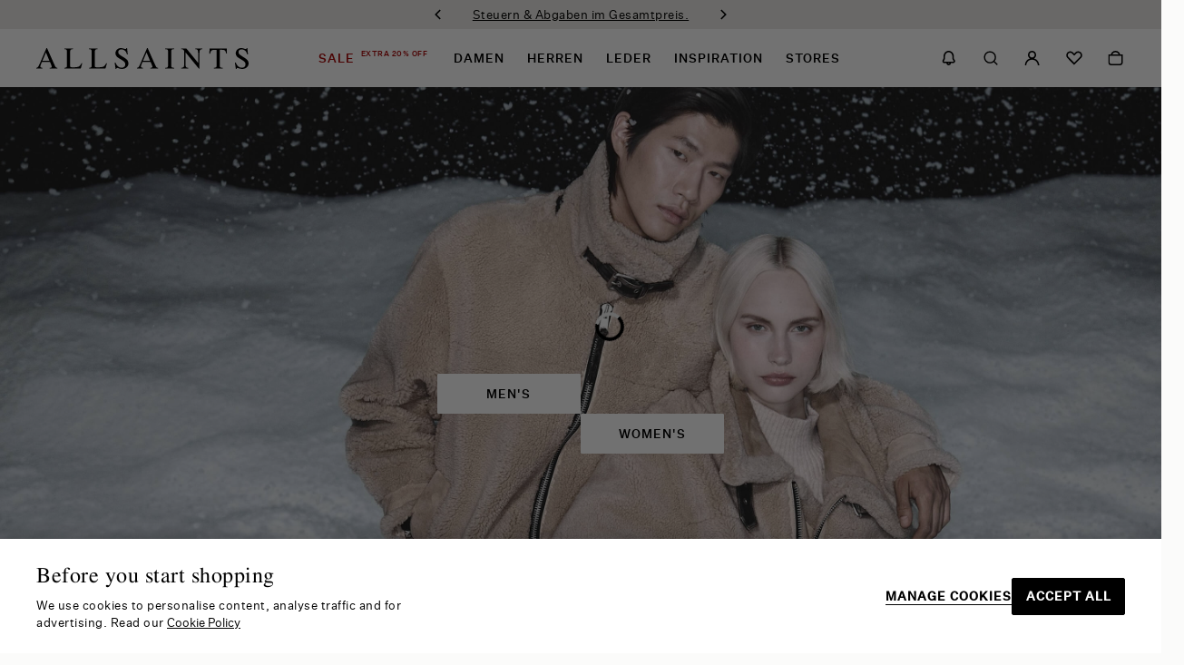

--- FILE ---
content_type: text/html; charset=utf-8
request_url: https://www.google.com/recaptcha/api2/anchor?ar=1&k=6LdSetkhAAAAADO1wHLD_yA9fq8xxAAvUtczrydR&co=aHR0cHM6Ly93d3cuYWxsc2FpbnRzLmNvbTo0NDM.&hl=en&v=7gg7H51Q-naNfhmCP3_R47ho&size=invisible&anchor-ms=20000&execute-ms=30000&cb=2cjjw9a5sfml
body_size: 49007
content:
<!DOCTYPE HTML><html dir="ltr" lang="en"><head><meta http-equiv="Content-Type" content="text/html; charset=UTF-8">
<meta http-equiv="X-UA-Compatible" content="IE=edge">
<title>reCAPTCHA</title>
<style type="text/css">
/* cyrillic-ext */
@font-face {
  font-family: 'Roboto';
  font-style: normal;
  font-weight: 400;
  font-stretch: 100%;
  src: url(//fonts.gstatic.com/s/roboto/v48/KFO7CnqEu92Fr1ME7kSn66aGLdTylUAMa3GUBHMdazTgWw.woff2) format('woff2');
  unicode-range: U+0460-052F, U+1C80-1C8A, U+20B4, U+2DE0-2DFF, U+A640-A69F, U+FE2E-FE2F;
}
/* cyrillic */
@font-face {
  font-family: 'Roboto';
  font-style: normal;
  font-weight: 400;
  font-stretch: 100%;
  src: url(//fonts.gstatic.com/s/roboto/v48/KFO7CnqEu92Fr1ME7kSn66aGLdTylUAMa3iUBHMdazTgWw.woff2) format('woff2');
  unicode-range: U+0301, U+0400-045F, U+0490-0491, U+04B0-04B1, U+2116;
}
/* greek-ext */
@font-face {
  font-family: 'Roboto';
  font-style: normal;
  font-weight: 400;
  font-stretch: 100%;
  src: url(//fonts.gstatic.com/s/roboto/v48/KFO7CnqEu92Fr1ME7kSn66aGLdTylUAMa3CUBHMdazTgWw.woff2) format('woff2');
  unicode-range: U+1F00-1FFF;
}
/* greek */
@font-face {
  font-family: 'Roboto';
  font-style: normal;
  font-weight: 400;
  font-stretch: 100%;
  src: url(//fonts.gstatic.com/s/roboto/v48/KFO7CnqEu92Fr1ME7kSn66aGLdTylUAMa3-UBHMdazTgWw.woff2) format('woff2');
  unicode-range: U+0370-0377, U+037A-037F, U+0384-038A, U+038C, U+038E-03A1, U+03A3-03FF;
}
/* math */
@font-face {
  font-family: 'Roboto';
  font-style: normal;
  font-weight: 400;
  font-stretch: 100%;
  src: url(//fonts.gstatic.com/s/roboto/v48/KFO7CnqEu92Fr1ME7kSn66aGLdTylUAMawCUBHMdazTgWw.woff2) format('woff2');
  unicode-range: U+0302-0303, U+0305, U+0307-0308, U+0310, U+0312, U+0315, U+031A, U+0326-0327, U+032C, U+032F-0330, U+0332-0333, U+0338, U+033A, U+0346, U+034D, U+0391-03A1, U+03A3-03A9, U+03B1-03C9, U+03D1, U+03D5-03D6, U+03F0-03F1, U+03F4-03F5, U+2016-2017, U+2034-2038, U+203C, U+2040, U+2043, U+2047, U+2050, U+2057, U+205F, U+2070-2071, U+2074-208E, U+2090-209C, U+20D0-20DC, U+20E1, U+20E5-20EF, U+2100-2112, U+2114-2115, U+2117-2121, U+2123-214F, U+2190, U+2192, U+2194-21AE, U+21B0-21E5, U+21F1-21F2, U+21F4-2211, U+2213-2214, U+2216-22FF, U+2308-230B, U+2310, U+2319, U+231C-2321, U+2336-237A, U+237C, U+2395, U+239B-23B7, U+23D0, U+23DC-23E1, U+2474-2475, U+25AF, U+25B3, U+25B7, U+25BD, U+25C1, U+25CA, U+25CC, U+25FB, U+266D-266F, U+27C0-27FF, U+2900-2AFF, U+2B0E-2B11, U+2B30-2B4C, U+2BFE, U+3030, U+FF5B, U+FF5D, U+1D400-1D7FF, U+1EE00-1EEFF;
}
/* symbols */
@font-face {
  font-family: 'Roboto';
  font-style: normal;
  font-weight: 400;
  font-stretch: 100%;
  src: url(//fonts.gstatic.com/s/roboto/v48/KFO7CnqEu92Fr1ME7kSn66aGLdTylUAMaxKUBHMdazTgWw.woff2) format('woff2');
  unicode-range: U+0001-000C, U+000E-001F, U+007F-009F, U+20DD-20E0, U+20E2-20E4, U+2150-218F, U+2190, U+2192, U+2194-2199, U+21AF, U+21E6-21F0, U+21F3, U+2218-2219, U+2299, U+22C4-22C6, U+2300-243F, U+2440-244A, U+2460-24FF, U+25A0-27BF, U+2800-28FF, U+2921-2922, U+2981, U+29BF, U+29EB, U+2B00-2BFF, U+4DC0-4DFF, U+FFF9-FFFB, U+10140-1018E, U+10190-1019C, U+101A0, U+101D0-101FD, U+102E0-102FB, U+10E60-10E7E, U+1D2C0-1D2D3, U+1D2E0-1D37F, U+1F000-1F0FF, U+1F100-1F1AD, U+1F1E6-1F1FF, U+1F30D-1F30F, U+1F315, U+1F31C, U+1F31E, U+1F320-1F32C, U+1F336, U+1F378, U+1F37D, U+1F382, U+1F393-1F39F, U+1F3A7-1F3A8, U+1F3AC-1F3AF, U+1F3C2, U+1F3C4-1F3C6, U+1F3CA-1F3CE, U+1F3D4-1F3E0, U+1F3ED, U+1F3F1-1F3F3, U+1F3F5-1F3F7, U+1F408, U+1F415, U+1F41F, U+1F426, U+1F43F, U+1F441-1F442, U+1F444, U+1F446-1F449, U+1F44C-1F44E, U+1F453, U+1F46A, U+1F47D, U+1F4A3, U+1F4B0, U+1F4B3, U+1F4B9, U+1F4BB, U+1F4BF, U+1F4C8-1F4CB, U+1F4D6, U+1F4DA, U+1F4DF, U+1F4E3-1F4E6, U+1F4EA-1F4ED, U+1F4F7, U+1F4F9-1F4FB, U+1F4FD-1F4FE, U+1F503, U+1F507-1F50B, U+1F50D, U+1F512-1F513, U+1F53E-1F54A, U+1F54F-1F5FA, U+1F610, U+1F650-1F67F, U+1F687, U+1F68D, U+1F691, U+1F694, U+1F698, U+1F6AD, U+1F6B2, U+1F6B9-1F6BA, U+1F6BC, U+1F6C6-1F6CF, U+1F6D3-1F6D7, U+1F6E0-1F6EA, U+1F6F0-1F6F3, U+1F6F7-1F6FC, U+1F700-1F7FF, U+1F800-1F80B, U+1F810-1F847, U+1F850-1F859, U+1F860-1F887, U+1F890-1F8AD, U+1F8B0-1F8BB, U+1F8C0-1F8C1, U+1F900-1F90B, U+1F93B, U+1F946, U+1F984, U+1F996, U+1F9E9, U+1FA00-1FA6F, U+1FA70-1FA7C, U+1FA80-1FA89, U+1FA8F-1FAC6, U+1FACE-1FADC, U+1FADF-1FAE9, U+1FAF0-1FAF8, U+1FB00-1FBFF;
}
/* vietnamese */
@font-face {
  font-family: 'Roboto';
  font-style: normal;
  font-weight: 400;
  font-stretch: 100%;
  src: url(//fonts.gstatic.com/s/roboto/v48/KFO7CnqEu92Fr1ME7kSn66aGLdTylUAMa3OUBHMdazTgWw.woff2) format('woff2');
  unicode-range: U+0102-0103, U+0110-0111, U+0128-0129, U+0168-0169, U+01A0-01A1, U+01AF-01B0, U+0300-0301, U+0303-0304, U+0308-0309, U+0323, U+0329, U+1EA0-1EF9, U+20AB;
}
/* latin-ext */
@font-face {
  font-family: 'Roboto';
  font-style: normal;
  font-weight: 400;
  font-stretch: 100%;
  src: url(//fonts.gstatic.com/s/roboto/v48/KFO7CnqEu92Fr1ME7kSn66aGLdTylUAMa3KUBHMdazTgWw.woff2) format('woff2');
  unicode-range: U+0100-02BA, U+02BD-02C5, U+02C7-02CC, U+02CE-02D7, U+02DD-02FF, U+0304, U+0308, U+0329, U+1D00-1DBF, U+1E00-1E9F, U+1EF2-1EFF, U+2020, U+20A0-20AB, U+20AD-20C0, U+2113, U+2C60-2C7F, U+A720-A7FF;
}
/* latin */
@font-face {
  font-family: 'Roboto';
  font-style: normal;
  font-weight: 400;
  font-stretch: 100%;
  src: url(//fonts.gstatic.com/s/roboto/v48/KFO7CnqEu92Fr1ME7kSn66aGLdTylUAMa3yUBHMdazQ.woff2) format('woff2');
  unicode-range: U+0000-00FF, U+0131, U+0152-0153, U+02BB-02BC, U+02C6, U+02DA, U+02DC, U+0304, U+0308, U+0329, U+2000-206F, U+20AC, U+2122, U+2191, U+2193, U+2212, U+2215, U+FEFF, U+FFFD;
}
/* cyrillic-ext */
@font-face {
  font-family: 'Roboto';
  font-style: normal;
  font-weight: 500;
  font-stretch: 100%;
  src: url(//fonts.gstatic.com/s/roboto/v48/KFO7CnqEu92Fr1ME7kSn66aGLdTylUAMa3GUBHMdazTgWw.woff2) format('woff2');
  unicode-range: U+0460-052F, U+1C80-1C8A, U+20B4, U+2DE0-2DFF, U+A640-A69F, U+FE2E-FE2F;
}
/* cyrillic */
@font-face {
  font-family: 'Roboto';
  font-style: normal;
  font-weight: 500;
  font-stretch: 100%;
  src: url(//fonts.gstatic.com/s/roboto/v48/KFO7CnqEu92Fr1ME7kSn66aGLdTylUAMa3iUBHMdazTgWw.woff2) format('woff2');
  unicode-range: U+0301, U+0400-045F, U+0490-0491, U+04B0-04B1, U+2116;
}
/* greek-ext */
@font-face {
  font-family: 'Roboto';
  font-style: normal;
  font-weight: 500;
  font-stretch: 100%;
  src: url(//fonts.gstatic.com/s/roboto/v48/KFO7CnqEu92Fr1ME7kSn66aGLdTylUAMa3CUBHMdazTgWw.woff2) format('woff2');
  unicode-range: U+1F00-1FFF;
}
/* greek */
@font-face {
  font-family: 'Roboto';
  font-style: normal;
  font-weight: 500;
  font-stretch: 100%;
  src: url(//fonts.gstatic.com/s/roboto/v48/KFO7CnqEu92Fr1ME7kSn66aGLdTylUAMa3-UBHMdazTgWw.woff2) format('woff2');
  unicode-range: U+0370-0377, U+037A-037F, U+0384-038A, U+038C, U+038E-03A1, U+03A3-03FF;
}
/* math */
@font-face {
  font-family: 'Roboto';
  font-style: normal;
  font-weight: 500;
  font-stretch: 100%;
  src: url(//fonts.gstatic.com/s/roboto/v48/KFO7CnqEu92Fr1ME7kSn66aGLdTylUAMawCUBHMdazTgWw.woff2) format('woff2');
  unicode-range: U+0302-0303, U+0305, U+0307-0308, U+0310, U+0312, U+0315, U+031A, U+0326-0327, U+032C, U+032F-0330, U+0332-0333, U+0338, U+033A, U+0346, U+034D, U+0391-03A1, U+03A3-03A9, U+03B1-03C9, U+03D1, U+03D5-03D6, U+03F0-03F1, U+03F4-03F5, U+2016-2017, U+2034-2038, U+203C, U+2040, U+2043, U+2047, U+2050, U+2057, U+205F, U+2070-2071, U+2074-208E, U+2090-209C, U+20D0-20DC, U+20E1, U+20E5-20EF, U+2100-2112, U+2114-2115, U+2117-2121, U+2123-214F, U+2190, U+2192, U+2194-21AE, U+21B0-21E5, U+21F1-21F2, U+21F4-2211, U+2213-2214, U+2216-22FF, U+2308-230B, U+2310, U+2319, U+231C-2321, U+2336-237A, U+237C, U+2395, U+239B-23B7, U+23D0, U+23DC-23E1, U+2474-2475, U+25AF, U+25B3, U+25B7, U+25BD, U+25C1, U+25CA, U+25CC, U+25FB, U+266D-266F, U+27C0-27FF, U+2900-2AFF, U+2B0E-2B11, U+2B30-2B4C, U+2BFE, U+3030, U+FF5B, U+FF5D, U+1D400-1D7FF, U+1EE00-1EEFF;
}
/* symbols */
@font-face {
  font-family: 'Roboto';
  font-style: normal;
  font-weight: 500;
  font-stretch: 100%;
  src: url(//fonts.gstatic.com/s/roboto/v48/KFO7CnqEu92Fr1ME7kSn66aGLdTylUAMaxKUBHMdazTgWw.woff2) format('woff2');
  unicode-range: U+0001-000C, U+000E-001F, U+007F-009F, U+20DD-20E0, U+20E2-20E4, U+2150-218F, U+2190, U+2192, U+2194-2199, U+21AF, U+21E6-21F0, U+21F3, U+2218-2219, U+2299, U+22C4-22C6, U+2300-243F, U+2440-244A, U+2460-24FF, U+25A0-27BF, U+2800-28FF, U+2921-2922, U+2981, U+29BF, U+29EB, U+2B00-2BFF, U+4DC0-4DFF, U+FFF9-FFFB, U+10140-1018E, U+10190-1019C, U+101A0, U+101D0-101FD, U+102E0-102FB, U+10E60-10E7E, U+1D2C0-1D2D3, U+1D2E0-1D37F, U+1F000-1F0FF, U+1F100-1F1AD, U+1F1E6-1F1FF, U+1F30D-1F30F, U+1F315, U+1F31C, U+1F31E, U+1F320-1F32C, U+1F336, U+1F378, U+1F37D, U+1F382, U+1F393-1F39F, U+1F3A7-1F3A8, U+1F3AC-1F3AF, U+1F3C2, U+1F3C4-1F3C6, U+1F3CA-1F3CE, U+1F3D4-1F3E0, U+1F3ED, U+1F3F1-1F3F3, U+1F3F5-1F3F7, U+1F408, U+1F415, U+1F41F, U+1F426, U+1F43F, U+1F441-1F442, U+1F444, U+1F446-1F449, U+1F44C-1F44E, U+1F453, U+1F46A, U+1F47D, U+1F4A3, U+1F4B0, U+1F4B3, U+1F4B9, U+1F4BB, U+1F4BF, U+1F4C8-1F4CB, U+1F4D6, U+1F4DA, U+1F4DF, U+1F4E3-1F4E6, U+1F4EA-1F4ED, U+1F4F7, U+1F4F9-1F4FB, U+1F4FD-1F4FE, U+1F503, U+1F507-1F50B, U+1F50D, U+1F512-1F513, U+1F53E-1F54A, U+1F54F-1F5FA, U+1F610, U+1F650-1F67F, U+1F687, U+1F68D, U+1F691, U+1F694, U+1F698, U+1F6AD, U+1F6B2, U+1F6B9-1F6BA, U+1F6BC, U+1F6C6-1F6CF, U+1F6D3-1F6D7, U+1F6E0-1F6EA, U+1F6F0-1F6F3, U+1F6F7-1F6FC, U+1F700-1F7FF, U+1F800-1F80B, U+1F810-1F847, U+1F850-1F859, U+1F860-1F887, U+1F890-1F8AD, U+1F8B0-1F8BB, U+1F8C0-1F8C1, U+1F900-1F90B, U+1F93B, U+1F946, U+1F984, U+1F996, U+1F9E9, U+1FA00-1FA6F, U+1FA70-1FA7C, U+1FA80-1FA89, U+1FA8F-1FAC6, U+1FACE-1FADC, U+1FADF-1FAE9, U+1FAF0-1FAF8, U+1FB00-1FBFF;
}
/* vietnamese */
@font-face {
  font-family: 'Roboto';
  font-style: normal;
  font-weight: 500;
  font-stretch: 100%;
  src: url(//fonts.gstatic.com/s/roboto/v48/KFO7CnqEu92Fr1ME7kSn66aGLdTylUAMa3OUBHMdazTgWw.woff2) format('woff2');
  unicode-range: U+0102-0103, U+0110-0111, U+0128-0129, U+0168-0169, U+01A0-01A1, U+01AF-01B0, U+0300-0301, U+0303-0304, U+0308-0309, U+0323, U+0329, U+1EA0-1EF9, U+20AB;
}
/* latin-ext */
@font-face {
  font-family: 'Roboto';
  font-style: normal;
  font-weight: 500;
  font-stretch: 100%;
  src: url(//fonts.gstatic.com/s/roboto/v48/KFO7CnqEu92Fr1ME7kSn66aGLdTylUAMa3KUBHMdazTgWw.woff2) format('woff2');
  unicode-range: U+0100-02BA, U+02BD-02C5, U+02C7-02CC, U+02CE-02D7, U+02DD-02FF, U+0304, U+0308, U+0329, U+1D00-1DBF, U+1E00-1E9F, U+1EF2-1EFF, U+2020, U+20A0-20AB, U+20AD-20C0, U+2113, U+2C60-2C7F, U+A720-A7FF;
}
/* latin */
@font-face {
  font-family: 'Roboto';
  font-style: normal;
  font-weight: 500;
  font-stretch: 100%;
  src: url(//fonts.gstatic.com/s/roboto/v48/KFO7CnqEu92Fr1ME7kSn66aGLdTylUAMa3yUBHMdazQ.woff2) format('woff2');
  unicode-range: U+0000-00FF, U+0131, U+0152-0153, U+02BB-02BC, U+02C6, U+02DA, U+02DC, U+0304, U+0308, U+0329, U+2000-206F, U+20AC, U+2122, U+2191, U+2193, U+2212, U+2215, U+FEFF, U+FFFD;
}
/* cyrillic-ext */
@font-face {
  font-family: 'Roboto';
  font-style: normal;
  font-weight: 900;
  font-stretch: 100%;
  src: url(//fonts.gstatic.com/s/roboto/v48/KFO7CnqEu92Fr1ME7kSn66aGLdTylUAMa3GUBHMdazTgWw.woff2) format('woff2');
  unicode-range: U+0460-052F, U+1C80-1C8A, U+20B4, U+2DE0-2DFF, U+A640-A69F, U+FE2E-FE2F;
}
/* cyrillic */
@font-face {
  font-family: 'Roboto';
  font-style: normal;
  font-weight: 900;
  font-stretch: 100%;
  src: url(//fonts.gstatic.com/s/roboto/v48/KFO7CnqEu92Fr1ME7kSn66aGLdTylUAMa3iUBHMdazTgWw.woff2) format('woff2');
  unicode-range: U+0301, U+0400-045F, U+0490-0491, U+04B0-04B1, U+2116;
}
/* greek-ext */
@font-face {
  font-family: 'Roboto';
  font-style: normal;
  font-weight: 900;
  font-stretch: 100%;
  src: url(//fonts.gstatic.com/s/roboto/v48/KFO7CnqEu92Fr1ME7kSn66aGLdTylUAMa3CUBHMdazTgWw.woff2) format('woff2');
  unicode-range: U+1F00-1FFF;
}
/* greek */
@font-face {
  font-family: 'Roboto';
  font-style: normal;
  font-weight: 900;
  font-stretch: 100%;
  src: url(//fonts.gstatic.com/s/roboto/v48/KFO7CnqEu92Fr1ME7kSn66aGLdTylUAMa3-UBHMdazTgWw.woff2) format('woff2');
  unicode-range: U+0370-0377, U+037A-037F, U+0384-038A, U+038C, U+038E-03A1, U+03A3-03FF;
}
/* math */
@font-face {
  font-family: 'Roboto';
  font-style: normal;
  font-weight: 900;
  font-stretch: 100%;
  src: url(//fonts.gstatic.com/s/roboto/v48/KFO7CnqEu92Fr1ME7kSn66aGLdTylUAMawCUBHMdazTgWw.woff2) format('woff2');
  unicode-range: U+0302-0303, U+0305, U+0307-0308, U+0310, U+0312, U+0315, U+031A, U+0326-0327, U+032C, U+032F-0330, U+0332-0333, U+0338, U+033A, U+0346, U+034D, U+0391-03A1, U+03A3-03A9, U+03B1-03C9, U+03D1, U+03D5-03D6, U+03F0-03F1, U+03F4-03F5, U+2016-2017, U+2034-2038, U+203C, U+2040, U+2043, U+2047, U+2050, U+2057, U+205F, U+2070-2071, U+2074-208E, U+2090-209C, U+20D0-20DC, U+20E1, U+20E5-20EF, U+2100-2112, U+2114-2115, U+2117-2121, U+2123-214F, U+2190, U+2192, U+2194-21AE, U+21B0-21E5, U+21F1-21F2, U+21F4-2211, U+2213-2214, U+2216-22FF, U+2308-230B, U+2310, U+2319, U+231C-2321, U+2336-237A, U+237C, U+2395, U+239B-23B7, U+23D0, U+23DC-23E1, U+2474-2475, U+25AF, U+25B3, U+25B7, U+25BD, U+25C1, U+25CA, U+25CC, U+25FB, U+266D-266F, U+27C0-27FF, U+2900-2AFF, U+2B0E-2B11, U+2B30-2B4C, U+2BFE, U+3030, U+FF5B, U+FF5D, U+1D400-1D7FF, U+1EE00-1EEFF;
}
/* symbols */
@font-face {
  font-family: 'Roboto';
  font-style: normal;
  font-weight: 900;
  font-stretch: 100%;
  src: url(//fonts.gstatic.com/s/roboto/v48/KFO7CnqEu92Fr1ME7kSn66aGLdTylUAMaxKUBHMdazTgWw.woff2) format('woff2');
  unicode-range: U+0001-000C, U+000E-001F, U+007F-009F, U+20DD-20E0, U+20E2-20E4, U+2150-218F, U+2190, U+2192, U+2194-2199, U+21AF, U+21E6-21F0, U+21F3, U+2218-2219, U+2299, U+22C4-22C6, U+2300-243F, U+2440-244A, U+2460-24FF, U+25A0-27BF, U+2800-28FF, U+2921-2922, U+2981, U+29BF, U+29EB, U+2B00-2BFF, U+4DC0-4DFF, U+FFF9-FFFB, U+10140-1018E, U+10190-1019C, U+101A0, U+101D0-101FD, U+102E0-102FB, U+10E60-10E7E, U+1D2C0-1D2D3, U+1D2E0-1D37F, U+1F000-1F0FF, U+1F100-1F1AD, U+1F1E6-1F1FF, U+1F30D-1F30F, U+1F315, U+1F31C, U+1F31E, U+1F320-1F32C, U+1F336, U+1F378, U+1F37D, U+1F382, U+1F393-1F39F, U+1F3A7-1F3A8, U+1F3AC-1F3AF, U+1F3C2, U+1F3C4-1F3C6, U+1F3CA-1F3CE, U+1F3D4-1F3E0, U+1F3ED, U+1F3F1-1F3F3, U+1F3F5-1F3F7, U+1F408, U+1F415, U+1F41F, U+1F426, U+1F43F, U+1F441-1F442, U+1F444, U+1F446-1F449, U+1F44C-1F44E, U+1F453, U+1F46A, U+1F47D, U+1F4A3, U+1F4B0, U+1F4B3, U+1F4B9, U+1F4BB, U+1F4BF, U+1F4C8-1F4CB, U+1F4D6, U+1F4DA, U+1F4DF, U+1F4E3-1F4E6, U+1F4EA-1F4ED, U+1F4F7, U+1F4F9-1F4FB, U+1F4FD-1F4FE, U+1F503, U+1F507-1F50B, U+1F50D, U+1F512-1F513, U+1F53E-1F54A, U+1F54F-1F5FA, U+1F610, U+1F650-1F67F, U+1F687, U+1F68D, U+1F691, U+1F694, U+1F698, U+1F6AD, U+1F6B2, U+1F6B9-1F6BA, U+1F6BC, U+1F6C6-1F6CF, U+1F6D3-1F6D7, U+1F6E0-1F6EA, U+1F6F0-1F6F3, U+1F6F7-1F6FC, U+1F700-1F7FF, U+1F800-1F80B, U+1F810-1F847, U+1F850-1F859, U+1F860-1F887, U+1F890-1F8AD, U+1F8B0-1F8BB, U+1F8C0-1F8C1, U+1F900-1F90B, U+1F93B, U+1F946, U+1F984, U+1F996, U+1F9E9, U+1FA00-1FA6F, U+1FA70-1FA7C, U+1FA80-1FA89, U+1FA8F-1FAC6, U+1FACE-1FADC, U+1FADF-1FAE9, U+1FAF0-1FAF8, U+1FB00-1FBFF;
}
/* vietnamese */
@font-face {
  font-family: 'Roboto';
  font-style: normal;
  font-weight: 900;
  font-stretch: 100%;
  src: url(//fonts.gstatic.com/s/roboto/v48/KFO7CnqEu92Fr1ME7kSn66aGLdTylUAMa3OUBHMdazTgWw.woff2) format('woff2');
  unicode-range: U+0102-0103, U+0110-0111, U+0128-0129, U+0168-0169, U+01A0-01A1, U+01AF-01B0, U+0300-0301, U+0303-0304, U+0308-0309, U+0323, U+0329, U+1EA0-1EF9, U+20AB;
}
/* latin-ext */
@font-face {
  font-family: 'Roboto';
  font-style: normal;
  font-weight: 900;
  font-stretch: 100%;
  src: url(//fonts.gstatic.com/s/roboto/v48/KFO7CnqEu92Fr1ME7kSn66aGLdTylUAMa3KUBHMdazTgWw.woff2) format('woff2');
  unicode-range: U+0100-02BA, U+02BD-02C5, U+02C7-02CC, U+02CE-02D7, U+02DD-02FF, U+0304, U+0308, U+0329, U+1D00-1DBF, U+1E00-1E9F, U+1EF2-1EFF, U+2020, U+20A0-20AB, U+20AD-20C0, U+2113, U+2C60-2C7F, U+A720-A7FF;
}
/* latin */
@font-face {
  font-family: 'Roboto';
  font-style: normal;
  font-weight: 900;
  font-stretch: 100%;
  src: url(//fonts.gstatic.com/s/roboto/v48/KFO7CnqEu92Fr1ME7kSn66aGLdTylUAMa3yUBHMdazQ.woff2) format('woff2');
  unicode-range: U+0000-00FF, U+0131, U+0152-0153, U+02BB-02BC, U+02C6, U+02DA, U+02DC, U+0304, U+0308, U+0329, U+2000-206F, U+20AC, U+2122, U+2191, U+2193, U+2212, U+2215, U+FEFF, U+FFFD;
}

</style>
<link rel="stylesheet" type="text/css" href="https://www.gstatic.com/recaptcha/releases/7gg7H51Q-naNfhmCP3_R47ho/styles__ltr.css">
<script nonce="WRtli-id9w7Q_MdQd3hGkg" type="text/javascript">window['__recaptcha_api'] = 'https://www.google.com/recaptcha/api2/';</script>
<script type="text/javascript" src="https://www.gstatic.com/recaptcha/releases/7gg7H51Q-naNfhmCP3_R47ho/recaptcha__en.js" nonce="WRtli-id9w7Q_MdQd3hGkg">
      
    </script></head>
<body><div id="rc-anchor-alert" class="rc-anchor-alert"></div>
<input type="hidden" id="recaptcha-token" value="[base64]">
<script type="text/javascript" nonce="WRtli-id9w7Q_MdQd3hGkg">
      recaptcha.anchor.Main.init("[\x22ainput\x22,[\x22bgdata\x22,\x22\x22,\[base64]/[base64]/bmV3IFpbdF0obVswXSk6Sz09Mj9uZXcgWlt0XShtWzBdLG1bMV0pOks9PTM/bmV3IFpbdF0obVswXSxtWzFdLG1bMl0pOks9PTQ/[base64]/[base64]/[base64]/[base64]/[base64]/[base64]/[base64]/[base64]/[base64]/[base64]/[base64]/[base64]/[base64]/[base64]\\u003d\\u003d\x22,\[base64]\\u003d\x22,\x22wpcnwoHDtMOCwpzDnMK3NMKvGCU+X1VfaMOgw5lPw7EWwpMqwp3CjSIub2ZKZ8KPAcK1WmnCqMOGcF5qwpHCscOGwqzCgmHDuHnCmsOhwqjCkMKFw4MWwoPDj8Oew5zCsBtmB8KAwrbDvcKsw4w0aMOVw6fChcOQwrcJEMOtIjLCt180wrLCp8ORL2/Duy19w7JvdARoaWjCusOaXCMvw7N2wpMrRCBdb1sqw4jDkMK4wqF/wrMdMmULVcK8LDVILcKjwqLCtcK5SMOKVcOqw5rCg8KrOMOLFsKgw5Mbwr8Ewp7CiMKaw7Qhwp5dw7TDhcKTDcKrWcKRewzDlMKdw58/FFXClMOeAH3DhjjDtWLClFgRfzrCqRTDjUlDOkZ9Y8OcZMOhw7ZoN0nCtRtMKsKWbjZXwrUHw6bDiMKMMsKwwpbChsKfw7Nxw4xaNcKTE3/DvcOIdcOnw5TDij3ClcO1wpsGGsO/MCTCksOhBVxgHcOgw6TCmQzDicOKBE4cwqPDumbCksO8wrzDq8ONVRbDh8KUwoTCvHvCglwcw6rDvcKTwroyw7cEwqzCrsKuwrjDrVfDksKDwpnDn0hRwqhpw507w5nDusK+UMKBw58XGMOMX8KRQg/CjMKawoATw7fCswfCmDoCYgzCnhQhwoLDgDc7dyfCuRTCp8ODTcKrwo8aUhzDh8KnD3g5w6DChcOew4TCtMKYfsOwwpFhDFvCucObbmMyw5bClF7ChcKBw5jDvWzDrn/Cg8KhcGdyO8K3w7weBnnDo8K6wr4YMGDCvsK4UsKQDiUyDsK/[base64]/wphJeBh2UFlFwoMlw4zDgMK+K8KhwrLDkE/ChMO2NMOew51Zw5ENw60obExUXBvDsA1WYsKkwotodjzDr8O9Yk9iw7NhQcO5EsO0ZxUew7MxCcO2w5bClsKvZw/Cg8OnMGwzw6wAQy1hXMK+wqLCh1pjPMOtw4zCrMKVwoLDkhXChcOuw5/DlMOddsOWwoXDvsO8HsKewrvDjcO9w4ASS8O/[base64]/dn/CnsO0w7fDmMORwpQ8KcOIEMOAesO1TMK7wqYWw70DI8O9w74LwrnDoHIqKMOoXcOlJMK2BjPClsKaOTPCnsKFwqLDsn/Cin0SbcOYwo7DhCw5Si5aworCkMOiwqYIw4UgwoPCnG8Uwo/DpsO4woQnNlLCkcKNDUNXIyDDm8Kjw6A6w5ZdK8KnbmDCp2IBScKYw6bCj0YqCHU8w57Cog1UwqAEwr3CtXbDsUpjHMKuc1DCuMKswr8qPxfDjg/CmQZUwpPDlsK8TMOkw4NUw4/CgsKGN1QMJcKWw4zCrsKMR8OtRQDChlUxZ8Krw4DCkBtfwqwkwpsrV2HDpsO0fxXDhHByR8Ojw5sgZ3bCqm/[base64]/[base64]/DhsKkw4AECg47w516HsOQH8KwC8KIwqRRwrfDtMOjw7J/RMKMwp/[base64]/CpMOMw5UKA8OtwobCicKOP8O3wqcVwqXDiMK4wpHCtcKRPCNqwoY/elzDsH7Cm1LCtBLDn2zDlsO6byAFw5zCrFrDpXAAQTbCvMOXPsOYwqfCncKZMMO7w6LDjcOJw7p1NlMyQmIiayoUw6HDv8Oxwp/[base64]/Dj8KIwodcw7x0OyvCsARLwovChsKrO8KAw4I2w6R/[base64]/w5tow5vCpMKHw4vDi8O8HWZ8wog/wpRGRMKqfl7DmhDDkzobw5LChcKiHMKOTGlPw6llwpjCvhk5RwUkCSRIw57Cp8KjIcOswoLCuMKuBTUvDRtnGiDDogXDmMKeRFnDlsK6HsK4FcK6w6Imw79Jwr/Cnhg+EsO5wrF0TcOww5bDgMOJAMOkAiXChMKddBPCssK4MsOsw6TDtGfCu8ONw6XDqErCqw3CpUzCszY2wq8vw5g8VsO0wrkwQw1/[base64]/DrsOVMBLDqW7DjSfCgxJMwqlkw5ECAMOXwrjDtWZTMEF/[base64]/CrRwHwrhGQWnCtg/DhD3DicOmw7zCs3FvJ8OOwpLDiMObIXAfdX5xwpZ4TcKlwpvCnXcnwpQ/YxcTw518w43CnjEuSRt0w7ZsXMOzHsKGwqrDicKPw4gnw7rDgzHCoMKmwrAaIsOuwoV0w6NVFVNOwqE1YcK2AT/Dt8OgHsOlfMKqBsKLE8OYczrCocOJP8OSw7cbPE8mwo3CgXPDuD/CncONNTjDr19rw7xoGMOrw40tw5F1c8KJHMOlCTISNA1ew7s0w5/DphHDg10pw4XCs8OjVik9eMO+wpbCj35mw6ogZsOow7HCvMKOw4jCn13CjWBJdhoQd8OWX8OhfMKWKsKTwq9qwqBnw7AoLsOKw5F0e8KZbmAPbsORwqJtw77DgD1tWyFTwpJewq/[base64]/CkXHCk8OPc34SIMKUGwZTFm7Dkk13b8KwwrMub8KQNVLClRtpICfDocOQw6DDrcK2w4jDsFLDtsKTW1vDgMOvwqXDpcKqw7gaB0k4wrN3esKnw454w5MNcsOEEzDDvsOhwo7DgMOKwpLDnQt+w7ApP8O7w5DDvirDrMO/HMO3w4Bjw78Kw6tmwqQFa1HDiEgrw4sPYcOUwoRQJsKsMsKBFGhNw5XDuBbDgm7CgFLDtG3CiXPDr2MvXAbCg1XDoBF5ZcOewr8nw5Jcwq05wrRuw55aaMOlIjvDt1U7K8Kmw6UOV1RDw6h/[base64]/DuGDCnxQNH8K7BnDDjcKgLSDDkz0RAMKuwrjDicKffcKmPWp5wr5uIsKnwp/CtsKvw6DDncKPdjYGwp/[base64]/CqFBEwrfCtnXDrlV1wqoDwrLDvDbChsKETcKewpvDq8OiwrAcOD8qw61INsKxwofCr2HCpMKRw64VwrXCs8KFw4zCpgJfwoHDkRFIMcOUOywnwrjDlcONwrHDlxMCecK/FcOTw64CSMOHAWdkwoQDf8KFw7QPw4Nbw5/Ds1t7w5nChMK6w7bCvcK0K2ZqLMKyWAfDkTDDkS1dw6fCpcOtwpHCuTXCjsKVeibCn8K6w7jCrMOKVVbCkXnCnw45wq3DgsOiOMOSYMOYw6R1wp7Cn8KwwrELwqLCtcKnw7HDgjTDlRIJVcOTwrxNLXTCrcOMw4LCj8OLw7HCn1vDt8KCw5DCpC/CuMK+w4XDpMOlw55rFAZSBsOLwqUFwpF0NcONDjQ4UcKiNHfDgcKcGcKOw5TCsinCpl9WQn93wqnDuHIyS2vDt8KVNB3CjcOww71XZkDCuGbCjsOgwpIpwr/DmMO+elrDtsOew6pRdcK2wqnCtcK/Eip4XlLDnC4Xwpp8fMKzAMO/w70MwoQ1wr/Du8OxEcOpw7N1wojCj8KAwr0gw4LCjTPDtMONVlBzwqjCmBc+L8KNSsOOwobDtsOQw7vDr3DCr8KfXz4zw6TDpUvCimDDt2rDk8KOwp8NwqTCo8Opw6d5RilBJsOLSW8rwoTCtwNZbRU7aMOCQsOIwr3DlwAUwq/DlDxqw6LDmMOnwqN5wqjCuE3Cv1TDq8KLV8KaA8Opw5gdw6RrwqXCgMOWZX5TKhjCm8K/woNaw4vCh1kQw5J6LcK6wpvDhsKPQ8KgwqnDiMKDw6ATw5hsHnpJwrQwKyHClVTDtsOdClnCpRXDpiNdNcOTwqnDvnkIwpTCk8KifE5ww7/CsMOtd8KRNArDmxjCmh8gwpYXQDzCnsKvw6QCf1zDiUPDvMKqF3PDqMKyJjlsS8KXLR8iwp3CisOaS1tVwoV6Ch1Jw68ONlHDhcKRwrBWMMO0w5jCisKGPy/Ci8OowrbDqkjDgcKiw58lwo8DLXbDjMOrIMOdVjvCr8KXF1/ClcOiw4RKVxo9w7UtEkVVRsO8w6VVwoLCqcKEw5FvSTfCmVJdw5NowpBVw4kDw5hKw5HCnMO7woMVPcK6SCbDrMK2w712wqHDvy/DmcOqwqk0HW92w4/[base64]/CkcKjwoXDgMKYwrLDvBvDiWZ/wq/DhFRcMsK6w4kuw4zDvi3CsMKLc8K2wofDsMOJGcKpwrlOFg3Dh8OYGSxePXB6EkpAF1rDi8OyAXUJwr1wwr0RNRZkwp/DpcKaYmJNR8KNKUdzewgtU8OUfcObMsKsWcKZwpkHwpdEw6oDw7g1w5xiPyEvOCRwwqQEIRrDmMKMwrZkw5rClC3Dsx/[base64]/[base64]/ClVPCmMOcwoLCmhxpLiZ6wq3DqHrDscKEBQzCrgZpwqXDpCzCvnIzwpVSw4PDh8K6woEzwpTCpg7DlMODwo8EHSI3wrwOKcKWw7LChznDg0rClhXCncOdw6RcwoXDo8OkwoHClT8wfcOtw5PCkcKbwpYjc17CtcOsw6JKX8KSw4/CvsOPw5/[base64]/w7gXbMOUwqNiwqrDscKMw6F7wrXDtHw2aMK9dsOvfMKSw4PCqQ0vT8KXacKBWGjCr1XDqn/DiF5uNVvCtzcsw5PDvHXCkV9DdMK6w4TCrcOlw77CrRx8IcObEypGw7FEw7XDpTvCtcKsw5A+w5/DiMK3d8O/[base64]/ClS4xZALCjT7DgB/DosK/w4jDm8OTwpZ4w4MWVgXDlCzCk07CkjHCr8OHw4dZScKqw4lOYsKJEMOPPsObw7nCnsKVw5pdwo5Qw4LDiRkKw4oHwrTCnSNaXsOwOcOvw5vCjMKZUAxkw7TDjTZDJBt/PgfDicKZbsKqWgI4d8ODfMKjw7fDk8OQw6TDg8O1SHfCmsOGccOgw7rDgMOMUGvDlWYHw7jDiMKtRwrCk8OIw5zDn3/Cs8K7asKyccOwacOew6/Ct8OhKMOgwolgw4xgCcOrw4Jpwq8UR3ROwqN1w4vCi8OIwq5EwrPCr8OfwohXw5DDuVfDp8O9wrLDnU05YcKQw7jDpUJgw6B6esOdw74VQsKAVil7w5oefMKnAE1dw7IEw6lywqF1MiN5MBfDvcKDQDPCoysAw5/DiMKrw4PDvWPDiEfChMOkw5tgwpnCn212HsK6w5INw6nCl1bDsgTDisOww4TCmAzDkMOFwp3Du2PDp8OowrHCjMKswpHDtFd3bsOHw6YDw7vCoMOhf2vCq8OWXFXDmDrDtyIHwo/DqiLDknHDlMKREVvCk8KYw5tyQcKTEi8HPhbDu142wqZGMxrDg2DCu8ODw4sSwrZ/w5dcB8KMwpRgKcKnwrE4RTgYwqTDm8OkKsKQdDg7wr9vScKTwqhFPxJAw4bDhsO/woYUT2HCnMOIGMORwqvCusKww7rClh3Cp8KnSA7Dpw7CpCrDiWApEsKAw4bCvA7CriQBTRXCrUc3w7DCvMOLPW5kw4tHwoprwqHDvcOYwqo0wrAXw7DDg8KlAsKvR8KjF8OvwrzCs8KQw6Y6BMOyAGtZw4/DtsOdd2MjHHpZPkFQw7rCllUhHwICf1LDmGHDsBbDqFJKwo/[base64]/[base64]/[base64]/Du8KrwrwPUG5JwoxVYcOGw5dNZMOsw7vDtXUwYQcQw44lwpATEkoHVsOYW8OGJRfCmMOVwo7CqHZGAMKBCU8VwpPDncKIMsKjSMKPwodvwo/Cqx4Gw7VnfFPCvWoOw5gvBmXCsMOcMDF6VUvDsMO5bH7CgiHCvwF7Xz9pwqHDpEDDnG9Qw7DDhx8qwpgzwr0wHMO9w5J7FXHDp8KYw5NxAQQ1F8O2w6vCqUQKMyLDjxDCqMKcwqJ0w6HDvhDDi8OLX8OOwqnCn8O/w6xqw55Cw5PDnMOCwq9uwpZkwrLDtcKZY8K7OMKSEVNXJsK6w5TCs8KPJ8KDw6bCgkPDs8KmTQDDnMOpByd4wrx8e8OSZcORJ8OSHcK1wqbDqwoHwrJrw4xIwqwhw6fCucKXwpnDvBrDlj/DqmNVb8OkQcOFwrdgw5LDnSrDscOmUMOLw5UDbQc5w4Iywq4Lc8Kqw50XawUqw5fCtXwwFsOteUnCvxpVwqwYdi3Dp8O7CsOUwqvCv1tMw6TCo8ONKgTDqVgNw6cUFMODecOWBFZbCsOwwoPDmMOaYF98aTdnw5XCgyrCtUTDo8ODQw4NEMKkJMOwwqFlLcObw63CoA/Dpw7CjgDClExEwoBxbV5Bw4/CqsK3YTHDoMOrw4rCkm5uw4k4w6LDrDTCicKfIMKkwqrDnsKhw57CsHrDhcOMwpJuAlvDrMKBwp3CijFfw41SGhzDhAR/[base64]/HcOFV8KAfhh3w6HDrWrCkkTCjF9bccKPw4QLUhQTwp1yYA3CoA9Jd8KBwrfCgUFnw5DChSbCocObwpDDoB/DvMKOesKawqjCpDHDlsKJwqHCtEjDogRWw45iwqoqYQjCjsOnw6DCp8O0D8OyNhfCvsOuewIIw5IsUBXDqlzCvVtIScO/[base64]/[base64]/[base64]/DgMOiw7nChcO5wp7CnDliw7fCv8Kzwop8wqDDsRsmwpfDvsK7wpBRwpQPUcONHMOVw5zDpGtSeAN7wrjDp8K9w4HCklDDg2vDojbCnGfChxrDq1QEwp4nWzjDr8Kkw6PCl8K8wrleBD/CvcKGw4zDnBhzecKXw4/CjmNFw7lvWkskwqJ5LlbDpiAowrBIcUkmwpvCiwUFwrZHTsKUdhTDgG7Cn8OMwqLDusKqXcKIwrghwpfChsKTwoxYJcOEwr/[base64]/[base64]/[base64]/CpMOQN8K5wrjClyDDpmcIwosJw5wfwr1FwpE0wqRwVMKabcKcwr/Dj8O4P8KNE3vDnwUbeMOpwrPDnsK7w7pgZcOCGcOIwrDDvsKeVGUCw6/DjkvDhMKCB8KzwqjCjyzCnQlDecOfGxpBHsOvwqJBw5w6w5bDrcKyMTVbw5nChjLDlcKLcDogw43CsSfDk8OOwr3DqAPCjBghB2rDhC1sIcKxwr3CrzLDqcO/LinCtB5Vf0REUMKzQH7CmsKhwpNowqYhw6dOWcK7wrrDr8Kwwp3DtUfDmmQ/IMOnH8ODD2TCmMOVfAYQa8OqAl96NQvDosO/wpvDrnHDtsKrw6IZw5AEwp4nwog/EUXChMODZ8KZEMO5IcKea8KPwoYKw6J3cDs/b00Tw5TDlGPDh0lCwoHCj8OPagQlEFXDpcOOPFJKC8Otdx7Ct8KoMT8nwpZDwrLCmcOKbErDmzPDk8Kswq3Cg8K+GknCgFHDt0zClsOjA3nDlAAfJxXCtxc/[base64]/[base64]/DiRfChcOuw53DkMKBwpsdw4bCmG/[base64]/Cu2fCrcKNXMOzNBrCkQJAwrjDpwPCuWhzZMOUwpbCrnTClsKrB8OAVnIDecOCw6YyCALDmSDCs1ZyI8OcMcOCwozDrADCp8OZXh/DmC7CjmUSeMKdwqbCpQfCmlLCrkfDl3nDk2DChSxtBRvCpMKmA8OEw53CmcO/aT8cwqjDjMOgwqsodEg9McKEwrd7KcOjw5dXw7HCsMKJI34jwp3CnDxQw7rDmG5Twq8wwpl7QyjCqcODw5rDsMKOXwHChljDu8KxM8Oow4RHVHbDqXvDpVIdH8O5w6gwZMKSLy7CsHTDsElpw6gRNh/DqcOywrRwwqbClnDCjzYsFSFZacO2ZQJZw6BbO8KFw6w9w4QKTxEqwp8Fw4jDmMKbAMO1w4rDpTPDomB/ZmXDrsOzdyldwojCuBPCksOWw4QyRS7DnsODMmXCksOaGG46W8KJKsKiw71IQA/[base64]/[base64]/[base64]/CtcKWMsKPEsO4IBJCwo1KTsKjMkIawq7DmRPDtERBwphlFBDDhcKfHUF9ABHDv8O+wp4DF8Klw5/CmsO3w4TDjDUpc0/[base64]/wpZbKMKEw4fCtMOLBsKRw6bDoA/CumHCniXDosKHOyM7wqRyZUoAwqLCoXY0MD7Ct8OcO8KIPRDDnMOZSsOyUcKjaH3Dv3/CgMOjZHMOQ8ORYcK1wrfDqm3Dn3cCwrDDicOYecO5w67CgUDCisKXw6XDt8KtesOxwq3DnDdLw6gxLsKHw4fDoV9IeDfDqFtWw73CrsK/ZcKvw7zDvMKMUsKQwqVudMOFMsK/e8KXJWkWwrtMwp1FwoBwwrfDljdMwptpbT3Cgl4TwoXDmMKONSYcJVVrWwTDpsOVwp/DmT5Uw4c+FxRROlRswq4Fd1kvM2kWDxXCpC9Yw7vDixLCvMK5w73ChX5CIE9hwqzDnXrCpMOtw41Cw6Fzw57Dn8KXwq4qVwDCksK+wo0/w4Y3wqXCrMKrw4bDr0dyX2JYw7NdLlAxbAjDvMKswpcnTy1iLUg9wonCik7DtGLDnCHCrTvDhsKfex5Xw6DDpQViw5/[base64]/[base64]/[base64]/w4zCiCjDonxSflxeRcObOFVOBEvCp0LDoMO8w6rCpcOADHfCuWTCkjciewTCkMO+w5x7w4wCwpsqwrdeTAjCqkHDkcOfesOiJsKqSw8mwoDDv0YIw5/Cj1HCocOCV8ObYgXCiMOuwrHDi8Ksw5sOw4/ClcOTwoDCszZPwpRsO17DlsKXw4DCl8K4KCwaGHxBw6h+PcOQwrMcfMOLwprDkcKhwrrCgsKjwoZrw5bCvMKjw4Z3wpcDwpbCpwZRdcKtZBJhwpjDvcKVw61Rw6YGw5jCpwZTHsKjOMKBA0IwUHd0FS4nWSXDsh/DpQXDvMKBwqUyw4XCi8OscHdZXQ9BwrFRH8OjwovDhMO+wqRTbcOXwqs3dMO1w5sYTsO9YVrCusK1LmPCpMOqaWMCPMKYwqd2e1piEWHDjMOPWGtXcRbCsxItw6PCulZTwrXCrkHDmD50wpjChMK/KUbCqsKxM8OZw51YbMK9wrF8w5scwpXChsO3w5cKTCnCgcOYIHRGwo/CmhI3IMKWCFjDmkskP1TDosKrNlHCh8Oywp1awrPChcOfIsO7dX7Dh8OgG2NWDlMDR8O3MmUqw51/[base64]/DhUgUPMO3wo/Dv8OAw6YiEWYYbcORwp3Dixp2w7FCw77DshRqwq3DhVLDgsKdw6LDnMOZwofCv8K7UcO1eMKnfsOKw5JDwrdNwrF8wqzCkcKAw7oqa8O1HnXCnwzCqjfDjMOGwofCh3/ChcK/[base64]/Cvw54wpfCh8O7Pwlewr18wpzDo8Oxwo0zO8Owwq8mwpzDv8OJEcKTBcK1w7Y/GT7Ch8OSw45qARTDmHHCiTRNwpnCtElvwr/Cu8OdHcK/IgVFwprCvMKlC1nDgcKDHXnDr3XDrijDtCd1R8OBEMK3fMO3w7E5w58xwrTDrsKVwo/Cg2nCksK0wrBKworDrFDChGFtbkgqRTbDgsKYwrw9WsO3woYNw7UqwoAuWcKCw4LCm8OCbzRLA8OPwqlew47DkT1DLcK0V2DCmMOcF8KsesKFw59Pw5Z/AsObJ8KhCMOuw4LDsMKDw6LCrMOMKRnCosOvwqsgw6vDqXVZwqQ2wpPDhwRQwrnCtDlbw5nDtMOOLxIMRcKcw6xtaFXDoWbDtMK/wpMFw4jCgGnDpMKdw54qJFo6wokrwrvCjsKdXcO7wq/DjMK+wqwjw4DCtMKHwoc6AsO+wqMbw47DlCFWKFoTworDjSU8wqvCscOkJcOrwrweVMKOccOhw40Qwr3DocOqwoHDiwHDgx7DrirCgxzCoMOZcW7DlcOfwp9NS1/Cgh/CmnzDqx3DkgUjwoLCmcK6KHw/wo4sw7fDrsORwpkXU8KjFcKhw6wHwp1SSMKmw73CusO2w5hof8OOWkXCgCLCkMKTH3bDjxdVXMKIwpk8w5nDmcKrPgrDuwZ+K8OVdcK6EVgZw6Z8Q8OJH8OrFMOOwodZw7tpQsOMwpcPJFIpwpBPU8KCwr5kw5wyw67Ci05EKcOqwqVdw6kBwr/Dt8Ovw5fCpsKpdsKzQEY0w5NEcMOawqDChiLCtcKCwobCjMK4CALDph7ChcKpXcO1PlQbIkUXw4rDncOcw7wewr8+w7ZTw6M2IlpXO1MFwr/Ch25AK8O3wpzDu8KaZ3XCtMKOW086w79BB8O/[base64]/CnHp2B8O9Tj5Bw7zDt37DjcO2w4lMwrLCq8O0Ehx6fMKTw57DocKZZ8KGw5o+w510w5JfP8K1w5zDhMOzwpfCrMKqwrZzBMO/LjvCujZsw6I+w6BtWMKlDCQmBVHCjcOKUAh3Q0RAwqFewoTCgGHDgTFCw7xjK8O/GcKxw4FyTsOSTl4XwpnCnsOzeMOmwqnDkmNFLsKTw63Ch8ODdivCpcOtfMO9wrvDosK6B8KHccO+wqfCjHUNwpdDwoTDrFoaSMKxSnVIw5jCtHDCr8OjZMKIRcKlw5/DgMONZMKCw7jDoMOlwogQWncEw57Cn8K9wrsXaMOcacOkwpwdV8Kdwod4w5zDqcOGTcObw5rDrsKdPCPDtCPCpsOTwrvCs8KFNlNibsKLXsOpw7R5wroiGB4hKCwvwoHCs3nDpsK/UTHDoW3CtnViRH3Dsg4hJcKTOsKGP0XCqhHDkMKZwrlnwpNTHxbClsK2w4kRJFfCvEjDlFV7HsOtw5/Chh9dw7HDnMKSYHovw4nCnMO8VnvCjkcnw7hQV8KicsKTw4zDu0HDk8OowrvDocKRwqJ0fMOgwpfCqzEYw5nDl8O/UnDCgDAXRjjCnnzDrsOawrFEDDbCjEDCqMOHwoYxw57DjlrDozIEwrHCtDnDhsO/W2EOIEfCpX3DocOIwrHCg8KjTUXDtkfDusO+ZMO8w6nCsh5qw60NOsKUTQVzbcOOwoggw6vDrX1dTsKlBRdaw6/[base64]/Ci3MuSAQ5fFzDvsKewovClGMOZMOtNcKUw7fDoMO/[base64]/Y8OwwpDChcOgdRjCimA2w7DDqMOfwpTCisKeawnDtVLDv8O4wp8TQFzCjMOsw5rDnMKCHsKuw704MlzCjWBDITnDgsOOMzHDvVTDvCBdwrdRCiPDsn47w5/[base64]/Cq8OKw7jCjSpMwooFIAPDrQfCnnrDuMOvPw0jwqDCj8Ohw6XDtsOGwqbCn8OtKSrCjsK1w5vDnFwDwpTCi1/DrcKxY8K7woLCnMO3Yj/DqVjClsK9CsK+wpvCpn9ww4XCvcOhw5BuAMKVPHHCn8KSVHd7w6jChR59Z8OEwqlZfcKvw79XwogOw6UcwrQsWcKhw73ChMK8wrXDmcKVMGjDhl3DuU/CsgRJwqvCmSkdZ8KLw4N7bcK4BjImASVpCcOywqrDj8K2w7zDqMKPVcOBN0ICM8KaQFEPw5HDqsKDw5/[base64]/w73ChQzChmEdG2ZXw5LDocOmTxHDksOtw49JwoDDhcOjwqDDlcO0w5DCn8OpwqrCg8KtEsOPd8KxwrfDnGJ6w4bDhQ4WdcOAEF02C8Klw45Twol5w7TDvcOIbEN5wqwkMsOXwrBXw7XCrnXCm3/Cq38nwr7CiEwow6JQKkLCnlLDo8KiBsOKRDwJUsKUacOTbE/CrDPCg8KRPDbDvsOdwoDCjTkWQsOCcMOywqoDKcOTw5fCgBQyw5zCtsKeIjHDkS7CucKrw6HDlx/[base64]/I07DuMKAw494HGTCmh3CtcKgZAgrw5lDw5QKw6hww7fDpsKpJcOvw73DnMOeVA0uwpEPw5cgR8ONLWBjwol2wr3CtMOPZg1TLsOSwrvCn8OJwrHCmCEnBsKbVcKAQiMOWHrCnmcYw6jDmMOIwrjCmcKFwpLDm8KtwohvwpHDojQvwqIiJy5HWsKSw5jDmifCgF/ChAdaw4TCl8O6Hl/CuQRhelbCtnzDp00Aw5tXw4DDhcK7w6LDsk7DucOew7PCtcOpw7hNMcKjGMOcF3lSGHhAacOlw49iwrxHwodIw4w/w7Q2wqkuwq7DmMOUHnJRwrE2Ph/DmsKpQcKXw7zCgMK+L8OTFT/CnAnCgsKnGSXCn8K/wqDCksOtZcOZUcO0PMK4SBrDv8KFRRA0wqtGMsOJwrQjworDqMK4BRdBwocQHsO4fMKDHGXDvFTDn8OyB8OiScKsTMKQTiJuwq4mw5h8w75mIcOHw7vCvB7DvcOxwoLCucKEw5zCrcKZw4PCksO2w5vDrDNBClBbUMK/w4EySl7CuxLDmDfCtcKFGcKIw4kCQ8OyLsK5V8OIXVpoKcOPD1F3FD/CmiPCpz9XLsOHw4TDnsOwwqwyN3zDgHARwoLDuErCoHBSw7HDmMKlHhDDg1TCiMOSJXTDtl/CiMOvFsO/T8Kqw5nDpsOBwoUsw4HChcOMIizDq2XDn2jCk1dXw77DmlIuUHEhP8OjX8Ksw5XDtsKMAcOewr0YN8Ocwp7Dn8KGwpfDvcK/wp7CtTjCiRPCumdbIl7DvQXCmUrCgMOXIcKiX3U5J1/Cu8OXd13CsMO7w7PDvMORGHgbwrvDigLDg8KOw7NBw7BwFcK1fsKfM8KHEXXCgR7CuMOPZ1h9w7oqwpUwworCuU1mXRQTDcKlwrJmPwfDnsKHHsKrRMONw758wrDDqQ/CmhrCuCHDkcOWAcOCCWR8FzxZYMKAFsOjBMKnOGtBw5DCqHHDhMOZZ8KWwpvClcO3wrpuZMKxwo3DuQjCnMKMwoXCnyRvwrNwwqvCpcKjw5LDhGbDsz19wrDCr8Kqw54HwofDlwgMw67DjmsaC8KwHcK0w7p2w6g1w5vCiMOPQzQYwqwMw7XDp2/Cg17DkVTCgHoywpwhScKQBjzDigo+JkwsVsOXwrnCgD82w7LCv8OKwo/Dr31UGh8ew7LDrlrDsWEmCCpGRMOdwqxBaMKuw4rDhxgvNsOBwqbCnsKeRsO5PMOjwpVveMOqCDY1T8Oiw6DDmMKjw6s4w7krT2HCm3jDoMKAw5jDkMO+NEFGfmYxEEjDg2nCuhXDigd4wrLCoF/ClBDCg8Kww7kUw4YOHWEcIMOxw7PDiUkNwozCpQwewrzCuWspw7kLwptTwqsdwrDCjsOFJcOowrkKZmxDw6zDn2DCj8KTSGhjwonCoQgTE8KcAgkzA1BpYcOVwrDDjMK0YsKawr3Drx7DiSDDpDELw7PCsCXDpTfDnMOQWHI9wrbDqTDCkyXCqsKGEC0RUsKzw6hLAx/DjcKiw7jCtsKIV8ONwrgxbCEATTDCiGbCgMKgM8K2a0XCsmEKacKHwpM0w6B1wpnDo8OxwpPCv8OBGMOKa0rCpMOUwofDuEJ/wpRrTsKTwqAMfMOdCQ3CqVTCjDgnIMK6cF7CusKxwqvCgj7DvzjClsKCS3Bcwo/Cnj3DmH/CqiZFcsKLXcKrKE7DpcKmwr/DpcK/d1DCmTYsWsOsSMO7wqxDwqjDg8KGPMKmw6HCqi7CvwnDim8NDcKRVC0Yw6PClR57FcO5wqHCjWfDsjgiw7d3wqMdAkHCs1bCvWzDoBXDs3fDkyPCjMOcwpZXw4YBw4LChmNsw758wpnCiyLCgMKdw7TChcONSsOTw74+JgMtwrzDisKIwoI/w6jCncOMGTLDr1PDtUTCgsOlb8Ouw4Z0w68Hwr0uw7M7w5ZIw5rCpsKXLsOfw4jDrMOnUsOrTcO4N8OcT8ORw7bCpUoJw5hhwpUAwqvDrHbCvEjCkzHCm3LDtiDDmTIWJBstwoHChg3DuMKPXjRMACTCssKueCLCtmbDoCzDpsK3w7TDi8OMJU/DizkcwoEEw6R3wohowoNjY8KHUWJqXg/[base64]/CrcKgw6IMwqXDmMOOw70mwq7DpVHDvBMlwpwowqFRw6vCiABYQ8Kzw5XDksOtBnAlR8OJw5dEw5DCm1EqwrjDhMOEwqHCmcKNwqzCjsKZM8O4wo9rwpZ6wqN0wrfCgg8SwojCjVrDsB/[base64]/SizCqAHDkcOLw4gHw7DCjA3DsDV7wpvDt1xfMFwmw5kkwoTDsMK2w6Egw7IfasOefiIAOwkHW0HCm8Kuw6Q9wqcXw5DDhsOIGMKOf8KQK3nChz/DsMO5T1oiO057w5ZzN0XDusKNecKxwoHDq3bCjsKYwpPDscOTw4/DrCjCpcO3W1rDhsOewr/[base64]/DhsO8aF7CgcOzw7kiasK6E8KxZcOffcK0w7VEw5PCoSYcw7hZwq7DvksZwojCtD9BwqvDr3piPsORwrNhw5rDkFDCvFISwrnCksOcw47CgcKkw5hjAjdWT03DqDRGV8KcRSbCm8K/bS5ofsOKwqYaUSA+bMOCw4/DvwTDpMOWdMOeUcOlM8Ohw7kvazY/CyQzbBNowqbDjnQuDytRw6Jrw5AAw4HDjGFeQCNtH2XChcOfw6NYUT4ZMsOPwrjDozbDqsOkVTbCuDZmORFpwo7CmFEowoExSWPChsOHw4DCqhTCp1rDlnQywrHDk8KZw7Ziw7h8TBPChsK2w5fDksOybcOaAsOXwq4fw40eXy/DoMKgw4rCrQAVeXbCnsOAfcKtw6NZwovDuFEDMMKJOMKqchbDnREoFjzDvQjDvcKgwrknZMOuXMKdw6xaB8KuCsOPw4bDqljCocO2w6grXcKvZRcyAsOJw57CvsKlw7rCq14Gw55cw47CiUwnJTRJw4fCgDnDrn4PTBg5NDFfw5XDkj9fPFFSMsKowr0Bw4/ChcOISMOzwr9aCsKOEMKUV1Zxw6vDqTTDlsKkw5zCrEjDv13DhAsVQhkCOFMME8OpwppzwpFZKxUPw6XCgzRPw6jCnkNowpMaJUnCkBYYw4bCksKBw7JKFmXCvmDDqMKPN8KLwqnDnEwUEsKfw6DDgcKFLE4lwr/CpMOuV8KWw53DhzvCk0o+SMO7wqDDrMO+I8KrwqFxwoYJGX7CgMKSEyQ4KgTChXfDkMKpw7DDmsO4w6TDosKzWcOAwqnCpRLDpR3CmHcMwqHDh8KbbsKDVcKOTEstwocXwpt/VRLDgg5FwpzCiy7Dh192wpnCnRfDplYFw5HDo2Rew48Qw7LDgQ/CvCNuw5DCs0xWPXFeblrDsB8rSsOHVFfCjcOiQ8O0wr5/HcK/wqTCpMOGw6bCtBHCnF4IFxAyE04Pw6bDgTtlcCLConhGwozCusOnw7RAHcO9wovDnlswRMKcIivCnlXCv1s/wrfCm8KhLzpnw5rDhRXClsOVGsKRw6dKwp4Fw7AracOTJcO+w6zCo8KaOwRXw6zCn8K6w7g9KMOvw4/Cj17Dm8OUw79Pw7/CosKTw7DCnsO9wpTCg8K+w4ELw7rDicONVjoiRcKwwqPDssOAw5cQNhoywqRhWULCoA7Du8OXw5fCpsKAX8K6Yg7DtWkKwr49wrcDwpnCtWfDscOzXm3DoUbDh8Kgw63DmRjDkRjCjcO4wrtfCyLCqykQw6pFw5dQw4hFJsO9CBpYw5HCjsKKw7/[base64]/CvzQufB04QTzDmMK0w5MVw4nDh8OTw45vwqfCr8OLEw9lw7zCoQvCsFdmcsKKIcKZwoXDmcKWw7PCjcKgY07DrMKkakbDricYT15xw7l1woVhw6/CrcKPwoPChMKiwpIpUTTDjGcIw5bCqMK4bipUw4FHw5t8w7bCssKqwrrDrsOsTTJIwqhuwoEfQlPCosKJw5AHwp45wokyYyTDlMKUGHQDKhzDq8KCScK9w7XDhsO+cMK9w7w8OMKmwrkjwr3CsMK9YGBPwoAmw5F+woxOw6bDuMKWSsK4wo56YA/[base64]/[base64]/[base64]/Do8OHWEETw67Ch8OmwrjDrcKdw63DrMO1VQbChTUqPsOKwp3Ct0waw69ua2XDtRpow7jCs8KXZQjChsK8acODw5zDmhYVKMOFwr/[base64]/wqMsw7x6wqwjwqjDgsKtwoLDlV1zGsKBIcK9wp5EwpzChMOjw6EfUH5Zw4zDpBtRXD/DnzgiTMObw64ZwrzDmhxPwofCvzDDvcOtw4nDhMKWw5bCr8Ktw5REWsK+BCHCqMKTRcK3ecKnwr8Hw4zDmHchwqzDhHp+w5nClGhzYQLDsGTCo8KTwoDCtsO7w5dmPDJaw6/CisOgf8KJw7tUwpnCicOsw6HDk8KmNsOiw4LDikYiw7c/XgMmw6siR8OPTDlKwqEqwo/[base64]/f8OPwpfDlSrCsw3Cnh/DrjHDpD3Cl8Kqw79FwqJqw65WQjrCicOewr/DhsK/[base64]/DlMOdwo/Cv1TDk8KyPG3DvMOhGcKmGcKkw6TDvxQvD8K/wrjChsKHHcOBw7wQw7fCqEsRw54XMsKMwo7Cq8KvWcOBZz/Ch34SdTcyQTrCjhnCisKyaAoTwqPDn3VxwqHDpMKpw7TCosOWI07CpnTDqg/Dv1xFO8OaGD0iwqzCosO3A8OBEGwAT8O/[base64]/[base64]/Dl8OVI07Cs8KbDsOuw5V/O0HCgBJXTSHDnkR6wpZWwr/DjncMw6cUO8KCDlEyL8Oww7YMwpRwCRQKKMO3w4wrasKYUMK2KsOXSC3CosOjw4V2w5DDqsOAw6PDh8OAUAbDt8OrNcOgesOV\x22],null,[\x22conf\x22,null,\x226LdSetkhAAAAADO1wHLD_yA9fq8xxAAvUtczrydR\x22,0,null,null,null,1,[21,125,63,73,95,87,41,43,42,83,102,105,109,121],[-1442069,329],0,null,null,null,null,0,null,0,null,700,1,null,0,\[base64]/tzcYADoGZWF6dTZkEg4Iiv2INxgAOgVNZklJNBoZCAMSFR0U8JfjNw7/vqUGGcSdCRmc4owCGQ\\u003d\\u003d\x22,0,0,null,null,1,null,0,0],\x22https://www.allsaints.com:443\x22,null,[3,1,1],null,null,null,0,3600,[\x22https://www.google.com/intl/en/policies/privacy/\x22,\x22https://www.google.com/intl/en/policies/terms/\x22],\x22m02BO1xranGjzGK9Yk1iJwm9yLY2Qmm45kakJfHObvY\\u003d\x22,0,0,null,1,1767084603204,0,0,[69,241,147,135],null,[204,23,241,226],\x22RC-8ohwdb58Ti5McA\x22,null,null,null,null,null,\x220dAFcWeA716rJhxzI-PChoRAH2QPLmxdoXiDgK19A99hP2xOewgRC2mGQmWpwQeCHImOXiMrsWcHxS9Xfh9etKBvSgTOZvxtJrDw\x22,1767167403261]");
    </script></body></html>

--- FILE ---
content_type: text/css
request_url: https://www.allsaints.com/on/demandware.static/Sites-allsaints-eu-Site/-/de_DE/v1767076536320/page_designer.css
body_size: 23621
content:
.h-clear_heights{font-size:0;letter-spacing:0;line-height:0}*.m-widget-loading{--c0: #000;--c1: rgb(215, 215, 215);overflow:hidden;pointer-events:none;position:absolute}*.m-widget-loading::before{background:rgba(0,0,0,.2);bottom:0;content:"";display:block;left:0;position:absolute;right:0;top:0;z-index:1000}@keyframes gradient{50%{--pos-start-c0: 0%;--pos-end-c0: 60%;--pos-start-c1: 60%;--pos-end-c1: 100%}100%{--pos-start-c0: 0%;--pos-end-c0: 80%;--pos-start-c1: 80%;--pos-end-c1: 100%}}@keyframes rotate{to{transform:rotate(360deg)}}*.m-widget-loading.m-relative{--c0: #000;--c1: rgb(215, 215, 215);overflow:hidden;pointer-events:none;position:relative}*.m-widget-loading.m-relative::before{background:rgba(0,0,0,.2);bottom:0;content:"";display:block;left:0;position:absolute;right:0;top:0;z-index:1000}@keyframes gradient{50%{--pos-start-c0: 0%;--pos-end-c0: 60%;--pos-start-c1: 60%;--pos-end-c1: 100%}100%{--pos-start-c0: 0%;--pos-end-c0: 80%;--pos-start-c1: 80%;--pos-end-c1: 100%}}@keyframes rotate{to{transform:rotate(360deg)}}body.m-widget-loading{height:100vh;position:fixed}a.g-link,.g-link{color:inherit;display:inline-block;font-size:13px;font-size:inherit;font-style:normal;height:auto;position:relative;text-decoration:none}a.g-link:visited,.g-link:visited{color:inherit}a.g-link.m-link-inverted,.g-link.m-link-inverted{color:#fff}a.g-link::before,.g-link::before{border-bottom:1px solid;content:"";height:1px;left:0;margin-top:.65em;position:absolute;right:0;top:50%;transition:opacity .2s ease-in;opacity:0}@media not all and (pointer: coarse){a.g-link:hover::before,.g-link:hover::before{transition:opacity .2s ease-in;opacity:1}}a.g-link.m-link-inverted::before,.g-link.m-link-inverted::before{border-color:#fff}a.g-link:hover,.g-link:hover{color:inherit;cursor:pointer;text-decoration:none}a.g-link.m-link-inverted:hover,.g-link.m-link-inverted:hover{color:#fff}@media(hover: none){a.g-link::before,.g-link::before{opacity:1}}a.g-link,.g-link{font-weight:500;letter-spacing:1px;text-transform:uppercase}a.g-link-underline,.g-link-underline{color:inherit;display:inline-block;font-size:13px;font-size:inherit;font-style:normal;height:auto;position:relative;text-decoration:none}a.g-link-underline:visited,.g-link-underline:visited{color:inherit}a.g-link-underline.m-link-inverted,.g-link-underline.m-link-inverted{color:#fff}a.g-link-underline::before,.g-link-underline::before{border-bottom:1px solid;content:"";height:1px;left:0;margin-top:.65em;position:absolute;right:0;top:50%;transition:opacity .2s ease-in;opacity:1}@media not all and (pointer: coarse){a.g-link-underline:hover::before,.g-link-underline:hover::before{transition:opacity .2s ease-in;opacity:0}}a.g-link-underline.m-link-inverted::before,.g-link-underline.m-link-inverted::before{border-color:#fff}a.g-link-underline:hover,.g-link-underline:hover{color:inherit;cursor:pointer;text-decoration:none}a.g-link-underline.m-link-inverted:hover,.g-link-underline.m-link-inverted:hover{color:#fff}@media(hover: none){a.g-link-underline::before,.g-link-underline::before{opacity:1}}a.g-link-underline,.g-link-underline{font-weight:500;letter-spacing:1px;text-transform:uppercase}a.g-link_thin,.g-link_thin{color:inherit;display:inline-block;font-size:13px;font-size:inherit;font-style:normal;height:auto;position:relative;text-decoration:none}a.g-link_thin:visited,.g-link_thin:visited{color:inherit}a.g-link_thin.m-link-inverted,.g-link_thin.m-link-inverted{color:#fff}a.g-link_thin::before,.g-link_thin::before{border-bottom:1px solid;content:"";height:1px;left:0;margin-top:.65em;position:absolute;right:0;top:50%;transition:opacity .2s ease-in;opacity:0}@media not all and (pointer: coarse){a.g-link_thin:hover::before,.g-link_thin:hover::before{transition:opacity .2s ease-in;opacity:1}}a.g-link_thin.m-link-inverted::before,.g-link_thin.m-link-inverted::before{border-color:#fff}a.g-link_thin:hover,.g-link_thin:hover{color:inherit;cursor:pointer;text-decoration:none}a.g-link_thin.m-link-inverted:hover,.g-link_thin.m-link-inverted:hover{color:#fff}@media(hover: none){a.g-link_thin::before,.g-link_thin::before{opacity:1}}a.g-link_thin,.g-link_thin{font-weight:400;letter-spacing:.5px}a.g-link_thin-underline,.g-link_thin-underline{color:inherit;display:inline-block;font-size:13px;font-size:inherit;font-style:normal;height:auto;position:relative;text-decoration:none}a.g-link_thin-underline:visited,.g-link_thin-underline:visited{color:inherit}a.g-link_thin-underline.m-link-inverted,.g-link_thin-underline.m-link-inverted{color:#fff}a.g-link_thin-underline::before,.g-link_thin-underline::before{border-bottom:1px solid;content:"";height:1px;left:0;margin-top:.65em;position:absolute;right:0;top:50%;transition:opacity .2s ease-in;opacity:1}@media not all and (pointer: coarse){a.g-link_thin-underline:hover::before,.g-link_thin-underline:hover::before{transition:opacity .2s ease-in;opacity:0}}a.g-link_thin-underline.m-link-inverted::before,.g-link_thin-underline.m-link-inverted::before{border-color:#fff}a.g-link_thin-underline:hover,.g-link_thin-underline:hover{color:inherit;cursor:pointer;text-decoration:none}a.g-link_thin-underline.m-link-inverted:hover,.g-link_thin-underline.m-link-inverted:hover{color:#fff}@media(hover: none){a.g-link_thin-underline::before,.g-link_thin-underline::before{opacity:1}}a.g-link_thin-underline,.g-link_thin-underline{font-weight:400;letter-spacing:.5px}a.g-link_icon,.g-link_icon{color:inherit;display:inline-block;font-size:13px;font-size:inherit;font-style:normal;height:auto;position:relative;text-decoration:none}a.g-link_icon:visited,.g-link_icon:visited{color:inherit}a.g-link_icon.m-link-inverted,.g-link_icon.m-link-inverted{color:#fff}a.g-link_icon,.g-link_icon{align-items:center;display:inline-flex;font-weight:500;letter-spacing:1px;text-transform:uppercase}a.g-link_icon-text::before,.g-link_icon-text::before{border-bottom:1px solid;content:"";height:1px;left:0;margin-top:.65em;position:absolute;right:0;top:50%;transition:opacity .2s ease-in;opacity:0}@media not all and (pointer: coarse){a.g-link_icon-text:hover::before,.g-link_icon-text:hover::before{transition:opacity .2s ease-in;opacity:1}}a.g-link_icon-text.m-link-inverted::before,.g-link_icon-text.m-link-inverted::before{border-color:#fff}a.g-link_icon-text:hover,.g-link_icon-text:hover{color:inherit;cursor:pointer;text-decoration:none}a.g-link_icon-text.m-link-inverted:hover,.g-link_icon-text.m-link-inverted:hover{color:#fff}@media(hover: none){a.g-link_icon-text::before,.g-link_icon-text::before{opacity:1}}a.g-link_icon-text,.g-link_icon-text{position:relative}a.g-link_icon-text::before,.g-link_icon-text::before{opacity:0;transition:opacity .2s ease-in}@media not all and (pointer: coarse){a.g-link_icon:hover a.g-link_icon-text::before,a.g-link_icon:hover .g-link_icon-text::before,.g-link_icon:hover a.g-link_icon-text::before,.g-link_icon:hover .g-link_icon-text::before{opacity:1;transition:opacity .2s ease-in}}a.g-link_icon svg,.g-link_icon svg{margin-left:5px;position:relative;top:-1px}a.g-link_icon.m-alternative_view svg,.g-link_icon.m-alternative_view svg{margin:-10px 0;top:0}a.g-link_times,.g-link_times{color:inherit;display:inline-block;font-size:13px;font-size:inherit;font-style:normal;height:auto;position:relative;text-decoration:none}a.g-link_times:visited,.g-link_times:visited{color:inherit}a.g-link_times.m-link-inverted,.g-link_times.m-link-inverted{color:#fff}a.g-link_times::before,.g-link_times::before{border-bottom:1px solid;content:"";height:1px;left:0;margin-top:.65em;position:absolute;right:0;top:50%;transition:opacity .2s ease-in;opacity:0}@media not all and (pointer: coarse){a.g-link_times:hover::before,.g-link_times:hover::before{transition:opacity .2s ease-in;opacity:1}}a.g-link_times.m-link-inverted::before,.g-link_times.m-link-inverted::before{border-color:#fff}a.g-link_times:hover,.g-link_times:hover{color:inherit;cursor:pointer;text-decoration:none}a.g-link_times.m-link-inverted:hover,.g-link_times.m-link-inverted:hover{color:#fff}@media(hover: none){a.g-link_times::before,.g-link_times::before{opacity:1}}a.g-link_times,.g-link_times{font-family:"times-lt","Times New Roman",times,serif;font-size:16px;font-weight:400;letter-spacing:.5px}a.g-link_times-underline,.g-link_times-underline{color:inherit;display:inline-block;font-size:13px;font-size:inherit;font-style:normal;height:auto;position:relative;text-decoration:none}a.g-link_times-underline:visited,.g-link_times-underline:visited{color:inherit}a.g-link_times-underline.m-link-inverted,.g-link_times-underline.m-link-inverted{color:#fff}a.g-link_times-underline::before,.g-link_times-underline::before{border-bottom:1px solid;content:"";height:1px;left:0;margin-top:.65em;position:absolute;right:0;top:50%;transition:opacity .2s ease-in;opacity:1}@media not all and (pointer: coarse){a.g-link_times-underline:hover::before,.g-link_times-underline:hover::before{transition:opacity .2s ease-in;opacity:0}}a.g-link_times-underline.m-link-inverted::before,.g-link_times-underline.m-link-inverted::before{border-color:#fff}a.g-link_times-underline:hover,.g-link_times-underline:hover{color:inherit;cursor:pointer;text-decoration:none}a.g-link_times-underline.m-link-inverted:hover,.g-link_times-underline.m-link-inverted:hover{color:#fff}@media(hover: none){a.g-link_times-underline::before,.g-link_times-underline::before{opacity:1}}a.g-link_times-underline,.g-link_times-underline{font-family:"times-lt","Times New Roman",times,serif;font-size:16px;font-weight:400;letter-spacing:.5px}.g-heading_1{font-family:"times-lt","Times New Roman",times,serif;font-style:normal;font-weight:400;font-size:96px;line-height:88px}@media screen and (max-width: 1023px){.g-heading_1{font-size:36px;line-height:46px}}.g-heading_2{font-family:"times-lt","Times New Roman",times,serif;font-style:normal;font-weight:400;font-size:36px;line-height:46px}@media screen and (max-width: 1023px){.g-heading_2{font-size:24px;line-height:32px}}.g-heading_2_desktop{font-family:"times-lt","Times New Roman",times,serif;font-style:normal;font-weight:400;font-size:36px;line-height:46px}.g-heading_3{font-family:"times-lt","Times New Roman",times,serif;font-style:normal;font-weight:400;font-size:24px;line-height:32px}.g-heading_4{font-family:"times-lt","Times New Roman",times,serif;font-style:normal;font-weight:400;font-size:16px;line-height:24px}.g-subscript_1{font-family:"times-lt","Times New Roman",times,serif;font-style:normal;font-weight:400;font-size:16px;line-height:24px}.g-heading-sans_1{font-family:"untitled-sans",sans-serif;font-style:normal;font-weight:400;letter-spacing:1px}.g-heading-sans_1.m-uppercase{letter-spacing:.5px;text-transform:uppercase}.g-heading-sans_1{font-size:24px;line-height:34px}.g-heading-sans_1_medium{font-family:"untitled-sans",sans-serif;font-style:normal;font-weight:500;letter-spacing:1px}.g-heading-sans_1_medium.m-uppercase{letter-spacing:.5px;text-transform:uppercase}.g-heading-sans_1_medium{font-size:24px;line-height:34px}.g-heading-sans_2{font-family:"untitled-sans",sans-serif;font-style:normal;font-weight:400;letter-spacing:1px}.g-heading-sans_2.m-uppercase{letter-spacing:.5px;text-transform:uppercase}.g-heading-sans_2{font-size:20px;line-height:30px}.g-heading-sans_2_medium{font-family:"untitled-sans",sans-serif;font-style:normal;font-weight:500;letter-spacing:1px}.g-heading-sans_2_medium.m-uppercase{letter-spacing:.5px;text-transform:uppercase}.g-heading-sans_2_medium{font-size:20px;line-height:30px}.g-heading-sans_3{font-family:"untitled-sans",sans-serif;font-style:normal;font-weight:400;letter-spacing:1px}.g-heading-sans_3.m-uppercase{letter-spacing:.5px;text-transform:uppercase}.g-heading-sans_3{font-size:13px;line-height:18px}.g-heading-sans_3_medium{font-family:"untitled-sans",sans-serif;font-style:normal;font-weight:500;letter-spacing:1px}.g-heading-sans_3_medium.m-uppercase{letter-spacing:.5px;text-transform:uppercase}.g-heading-sans_3_medium{font-size:13px;line-height:18px}.g-subscript-sans_1{font-family:"untitled-sans",sans-serif;font-style:normal;font-weight:500;letter-spacing:1px}.g-subscript-sans_1.m-uppercase{letter-spacing:.5px;text-transform:uppercase}.g-subscript-sans_1{font-size:10px;line-height:10px;text-transform:uppercase}.g-subscript-sans_2{font-family:"untitled-sans",sans-serif;font-style:normal;font-weight:500;letter-spacing:1px}.g-subscript-sans_2.m-uppercase{letter-spacing:.5px;text-transform:uppercase}.g-subscript-sans_2{font-size:8px;line-height:10px;text-transform:uppercase}.h-hide{display:none !important}@media screen and (max-width: 767px){.h-hide_sm{display:none !important}}@media screen and (min-width: 768px)and (max-width: 1023px){.h-hide_md{display:none !important}}@media screen and (min-width: 1024px)and (max-width: 1365px){.h-hide_lg{display:none !important}}@media screen and (min-width: 1366px){.h-hide_xl{display:none !important}}@media screen and (min-width: 1366px){.h-show_sm{display:none !important}}@media screen and (min-width: 1024px)and (max-width: 1365px){.h-show_sm{display:none !important}}@media screen and (min-width: 768px)and (max-width: 1023px){.h-show_sm{display:none !important}}@media screen and (min-width: 1366px){.h-show_md{display:none !important}}@media screen and (min-width: 1024px)and (max-width: 1365px){.h-show_md{display:none !important}}@media screen and (max-width: 767px){.h-show_md{display:none !important}}@media screen and (min-width: 1366px){.h-show_lg{display:none !important}}@media screen and (min-width: 768px)and (max-width: 1023px){.h-show_lg{display:none !important}}@media screen and (max-width: 767px){.h-show_lg{display:none !important}}@media screen and (min-width: 1024px)and (max-width: 1365px){.h-show_xl{display:none !important}}@media screen and (min-width: 768px)and (max-width: 1023px){.h-show_xl{display:none !important}}@media screen and (max-width: 767px){.h-show_xl{display:none !important}}.h-fake_input{font-size:16px;height:0;left:0;opacity:0;position:absolute;top:0;width:0}.h-reveal{max-height:2000px;opacity:1;transition:max-height .3s ease,opacity .3s ease-in;visibility:visible}.h-reveal[aria-hidden=true]{max-height:0;opacity:0;transition:max-height .3s ease,opacity .3s ease-in;visibility:hidden}.l-grid_layout{margin:0 auto;max-width:2650px;padding-left:88px;padding-right:88px}@media screen and (min-width: 1024px)and (max-width: 1365px){.l-grid_layout{padding-left:60px;padding-right:60px}}@media screen and (min-width: 768px)and (max-width: 1023px){.l-grid_layout{padding-left:32px;padding-right:32px}}@media screen and (max-width: 767px){.l-grid_layout{padding-left:15px;padding-right:15px}}@media screen and (max-width: 767px){.l-grid_layout.m-padding_top-xs{padding-top:4px}}@media screen and (min-width: 768px)and (max-width: 1023px){.l-grid_layout.m-padding_top-xs{padding-top:4px}}@media screen and (min-width: 1024px){.l-grid_layout.m-padding_top-xs{padding-top:4px}}@media screen and (max-width: 767px){.l-grid_layout.m-padding_top-sm{padding-top:24px}}@media screen and (min-width: 768px)and (max-width: 1023px){.l-grid_layout.m-padding_top-sm{padding-top:32px}}@media screen and (min-width: 1024px){.l-grid_layout.m-padding_top-sm{padding-top:48px}}@media screen and (max-width: 767px){.l-grid_layout.m-padding_top-md{padding-top:32px}}@media screen and (min-width: 768px)and (max-width: 1023px){.l-grid_layout.m-padding_top-md{padding-top:48px}}@media screen and (min-width: 1024px){.l-grid_layout.m-padding_top-md{padding-top:64px}}@media screen and (max-width: 767px){.l-grid_layout.m-padding_top-lg{padding-top:48px}}@media screen and (min-width: 768px)and (max-width: 1023px){.l-grid_layout.m-padding_top-lg{padding-top:64px}}@media screen and (min-width: 1024px){.l-grid_layout.m-padding_top-lg{padding-top:80px}}@media screen and (max-width: 767px){.l-grid_layout.m-padding_top-xl{padding-top:64px}}@media screen and (min-width: 768px)and (max-width: 1023px){.l-grid_layout.m-padding_top-xl{padding-top:80px}}@media screen and (min-width: 1024px){.l-grid_layout.m-padding_top-xl{padding-top:128px}}@media screen and (max-width: 767px){.l-grid_layout.m-padding_bottom-xs{padding-bottom:4px}}@media screen and (min-width: 768px)and (max-width: 1023px){.l-grid_layout.m-padding_bottom-xs{padding-bottom:4px}}@media screen and (min-width: 1024px){.l-grid_layout.m-padding_bottom-xs{padding-bottom:4px}}@media screen and (max-width: 767px){.l-grid_layout.m-padding_bottom-sm{padding-bottom:24px}}@media screen and (min-width: 768px)and (max-width: 1023px){.l-grid_layout.m-padding_bottom-sm{padding-bottom:32px}}@media screen and (min-width: 1024px){.l-grid_layout.m-padding_bottom-sm{padding-bottom:48px}}@media screen and (max-width: 767px){.l-grid_layout.m-padding_bottom-md{padding-bottom:32px}}@media screen and (min-width: 768px)and (max-width: 1023px){.l-grid_layout.m-padding_bottom-md{padding-bottom:48px}}@media screen and (min-width: 1024px){.l-grid_layout.m-padding_bottom-md{padding-bottom:64px}}@media screen and (max-width: 767px){.l-grid_layout.m-padding_bottom-lg{padding-bottom:48px}}@media screen and (min-width: 768px)and (max-width: 1023px){.l-grid_layout.m-padding_bottom-lg{padding-bottom:64px}}@media screen and (min-width: 1024px){.l-grid_layout.m-padding_bottom-lg{padding-bottom:80px}}@media screen and (max-width: 767px){.l-grid_layout.m-padding_bottom-xl{padding-bottom:64px}}@media screen and (min-width: 768px)and (max-width: 1023px){.l-grid_layout.m-padding_bottom-xl{padding-bottom:80px}}@media screen and (min-width: 1024px){.l-grid_layout.m-padding_bottom-xl{padding-bottom:128px}}.l-grid_layout{background-color:var(--bg-layout-color);background-position:var(--bg-image-position);background-repeat:var(--bg-image-repeat);background-size:var(--bg-image-size)}@media screen and (max-width: 767px){.l-grid_layout{background-image:var(--bg-image-mobile)}}@media screen and (min-width: 768px)and (max-width: 1023px){.l-grid_layout{background-image:var(--bg-image-tablet)}}@media screen and (min-width: 1024px){.l-grid_layout{background-image:var(--bg-image-desktop)}}@media screen and (max-width: 767px){.l-grid_layout[class*=m-padding_bottom-]:not(.m-1_up):not(.m-2_up_ext){padding-bottom:0}}.l-grid_layout.m-full_bleed{margin-left:auto;margin-right:auto;max-width:2650px;padding-left:0;padding-right:0}.l-grid_layout.m-centered{margin-left:auto;margin-right:auto;max-width:2650px;padding-left:15px;padding-right:15px}@media screen and (min-width: 768px)and (max-width: 1023px){.l-grid_layout.m-centered{padding-left:32px;padding-right:32px}}@media screen and (min-width: 1024px)and (max-width: 1365px){.l-grid_layout.m-centered{padding-left:60px;padding-right:60px}}@media screen and (min-width: 1366px){.l-grid_layout.m-centered{padding-left:88px;padding-right:88px}}.l-grid_layout.m-centered{max-width:1190px}.l-grid_layout.m-full_with_centered{margin-left:auto;margin-right:auto;max-width:2650px;padding-left:15px;padding-right:15px}@media screen and (min-width: 768px)and (max-width: 1023px){.l-grid_layout.m-full_with_centered{padding-left:32px;padding-right:32px}}@media screen and (min-width: 1024px)and (max-width: 1365px){.l-grid_layout.m-full_with_centered{padding-left:60px;padding-right:60px}}@media screen and (min-width: 1366px){.l-grid_layout.m-full_with_centered{padding-left:88px;padding-right:88px}}@media screen and (max-width: 767px){.l-grid_layout.m-2_8_2 .l-grid_layout-item{display:none}.l-grid_layout.m-2_8_2 .l-grid_layout-item:nth-child(3n+2){display:block}}.l-grid_layout-title{font-family:"times-lt","Times New Roman",times,serif;font-style:normal;font-weight:400;font-size:36px;line-height:46px}@media screen and (max-width: 1023px){.l-grid_layout-title{font-size:24px;line-height:32px}}.l-grid_layout-title{margin-bottom:20px;text-align:center}@media screen and (max-width: 767px){.l-grid_layout-title{margin-bottom:12px}}.l-grid_layout-content{display:grid}@media screen and (min-width: 1366px){.l-grid_layout-content{grid-gap:20px;grid-template-columns:[grid-start] repeat(12, 1fr) [grid-end]}}@media screen and (min-width: 1024px)and (max-width: 1365px){.l-grid_layout-content{grid-gap:20px;grid-template-columns:[grid-start] repeat(12, 1fr) [grid-end]}}@media screen and (min-width: 768px)and (max-width: 1023px){.l-grid_layout-content{grid-gap:16px;grid-template-columns:[grid-start] repeat(12, 1fr) [grid-end]}}@media screen and (max-width: 767px){.l-grid_layout-content{grid-gap:9px;grid-template-columns:[grid-start] repeat(6, 1fr) [grid-end]}}@media screen and (max-width: 767px){.l-grid_layout-content{grid-row-gap:20px}}.l-grid_layout-content.m-hide_gutters{grid-gap:0}.l-grid_layout-content.m-small_gutters{grid-gap:4px}.l-grid_layout-content.m-large_gutters{grid-gap:9px}@media screen and (min-width: 768px)and (max-width: 1023px){.l-grid_layout-content.m-large_gutters{grid-gap:16px}}@media screen and (min-width: 1024px){.l-grid_layout-content.m-large_gutters{grid-gap:20px}}.m-2_up_ext .l-grid_layout-content.m-large_gutters{gap:40px 16px}.l-grid_layout-item.m-horizontal_left,.l-grid_layout-item.m-horizontal_center,.l-grid_layout-item.m-horizontal_right{display:flex;flex-wrap:wrap;width:100%}.l-grid_layout-item.m-horizontal_left{justify-content:flex-start}.l-grid_layout-item.m-horizontal_center{justify-content:center}.l-grid_layout-item.m-horizontal_right{justify-content:flex-end}.l-grid_layout-item.m-vertical_top{align-self:flex-start}.l-grid_layout-item.m-vertical_middle{align-self:center}.l-grid_layout-item.m-vertical_bottom{align-self:flex-end}@media screen and (max-width: 767px){.l-grid_layout-item.m-sm-horizontal_left{justify-content:flex-start}}@media screen and (max-width: 767px){.l-grid_layout-item.m-sm-horizontal_center{justify-content:center}}@media screen and (max-width: 767px){.l-grid_layout-item.m-sm-horizontal_right{justify-content:flex-end}}@media screen and (max-width: 767px){.l-grid_layout-item.m-margin_bottom-xs .l-grid_layout-item_in{margin-bottom:4px}}@media screen and (min-width: 768px)and (max-width: 1023px){.l-grid_layout-item.m-margin_bottom-xs .l-grid_layout-item_in{margin-bottom:4px}}@media screen and (min-width: 1024px){.l-grid_layout-item.m-margin_bottom-xs .l-grid_layout-item_in{margin-bottom:4px}}@media screen and (max-width: 767px){.l-grid_layout-item.m-margin_bottom-sm .l-grid_layout-item_in{margin-bottom:16px}}@media screen and (min-width: 768px)and (max-width: 1023px){.l-grid_layout-item.m-margin_bottom-sm .l-grid_layout-item_in{margin-bottom:16px}}@media screen and (min-width: 1024px){.l-grid_layout-item.m-margin_bottom-sm .l-grid_layout-item_in{margin-bottom:16px}}@media screen and (max-width: 767px){.l-grid_layout-item.m-margin_bottom-md .l-grid_layout-item_in{margin-bottom:24px}}@media screen and (min-width: 768px)and (max-width: 1023px){.l-grid_layout-item.m-margin_bottom-md .l-grid_layout-item_in{margin-bottom:24px}}@media screen and (min-width: 1024px){.l-grid_layout-item.m-margin_bottom-md .l-grid_layout-item_in{margin-bottom:24px}}@media screen and (max-width: 767px){.l-grid_layout-item.m-margin_bottom-lg .l-grid_layout-item_in{margin-bottom:32px}}@media screen and (min-width: 768px)and (max-width: 1023px){.l-grid_layout-item.m-margin_bottom-lg .l-grid_layout-item_in{margin-bottom:32px}}@media screen and (min-width: 1024px){.l-grid_layout-item.m-margin_bottom-lg .l-grid_layout-item_in{margin-bottom:32px}}@media screen and (max-width: 767px){.l-grid_layout-item.m-margin_bottom-xl .l-grid_layout-item_in{margin-bottom:48px}}@media screen and (min-width: 768px)and (max-width: 1023px){.l-grid_layout-item.m-margin_bottom-xl .l-grid_layout-item_in{margin-bottom:48px}}@media screen and (min-width: 1024px){.l-grid_layout-item.m-margin_bottom-xl .l-grid_layout-item_in{margin-bottom:48px}}.l-grid_layout-item_in{display:flex}.l-grid_layout-item_in>div,.l-grid_layout-item_in>section{width:100%}.l-grid_layout-item[data-items=one]{align-self:auto}.l-grid_layout-item_in:only-child{height:100%}.l-grid_layout-item.m-bounce{overflow:hidden}.l-grid_layout-item.m-bounce>div,.l-grid_layout-item.m-bounce>section{opacity:0;transform:translateY(100px);transition:opacity 1.5s cubic-bezier(0, 0.6, 0.8, 1) .1s,transform .5s cubic-bezier(0, 0.6, 0.8, 1) .1s}.l-grid_layout-item.m-fade_in>div,.l-grid_layout-item.m-fade_in>section{opacity:0;transition:opacity 1.5s cubic-bezier(0, 0.6, 0.8, 1) .1s}.l-grid_layout-item.m-bounce.m-animated>div,.l-grid_layout-item.m-bounce.m-animated>section{opacity:1;transform:translateY(0);transition:opacity 1.5s cubic-bezier(0, 0.6, 0.8, 1) .1s,transform .5s cubic-bezier(0, 0.6, 0.8, 1) .1s}.l-grid_layout-item.m-fade_in.m-animated>div,.l-grid_layout-item.m-fade_in.m-animated>section{opacity:1;transition:opacity 1.5s cubic-bezier(0, 0.6, 0.8, 1) .1s}.l-grid_layout-item.m-sm_6{grid-column:span 6}.l-grid_layout-item.m-sm_5{grid-column:span 5}.l-grid_layout-item.m-sm_4{grid-column:span 4}.l-grid_layout-item.m-sm_3{grid-column:span 3}.l-grid_layout-item.m-sm_2{grid-column:span 2}.l-grid_layout-item.m-sm_1{grid-column:span 1}@media screen and (min-width: 768px){.l-grid_layout-item.m-md_12{grid-column:span 12}}@media screen and (min-width: 768px){.l-grid_layout-item.m-md_11{grid-column:span 11}}@media screen and (min-width: 768px){.l-grid_layout-item.m-md_10{grid-column:span 10}}@media screen and (min-width: 768px){.l-grid_layout-item.m-md_9{grid-column:span 9}}@media screen and (min-width: 768px){.l-grid_layout-item.m-md_8{grid-column:span 8}}@media screen and (min-width: 768px){.l-grid_layout-item.m-md_7{grid-column:span 7}}@media screen and (min-width: 768px){.l-grid_layout-item.m-md_6{grid-column:span 6}}@media screen and (min-width: 768px){.l-grid_layout-item.m-md_5{grid-column:span 5}}@media screen and (min-width: 768px){.l-grid_layout-item.m-md_4{grid-column:span 4}}@media screen and (min-width: 768px){.l-grid_layout-item.m-md_3{grid-column:span 3}}@media screen and (min-width: 768px){.l-grid_layout-item.m-md_2{grid-column:span 2}}@media screen and (min-width: 768px){.l-grid_layout-item.m-md_1{grid-column:span 1}}@media screen and (min-width: 1024px){.l-grid_layout-item.m-lg_12{grid-column:span 12}}@media screen and (min-width: 1024px){.l-grid_layout-item.m-lg_11{grid-column:span 11}}@media screen and (min-width: 1024px){.l-grid_layout-item.m-lg_10{grid-column:span 10}}@media screen and (min-width: 1024px){.l-grid_layout-item.m-lg_9{grid-column:span 9}}@media screen and (min-width: 1024px){.l-grid_layout-item.m-lg_8{grid-column:span 8}}@media screen and (min-width: 1024px){.l-grid_layout-item.m-lg_7{grid-column:span 7}}@media screen and (min-width: 1024px){.l-grid_layout-item.m-lg_6{grid-column:span 6}}@media screen and (min-width: 1024px){.l-grid_layout-item.m-lg_5{grid-column:span 5}}@media screen and (min-width: 1024px){.l-grid_layout-item.m-lg_4{grid-column:span 4}}@media screen and (min-width: 1024px){.l-grid_layout-item.m-lg_3{grid-column:span 3}}@media screen and (min-width: 1024px){.l-grid_layout-item.m-lg_2{grid-column:span 2}}@media screen and (min-width: 1024px){.l-grid_layout-item.m-lg_1{grid-column:span 1}}.l-grid_layout.m-custom .l-grid_layout-item{display:flex}.l-grid_layout.m-custom .l-grid_layout-item>div{width:100%}@media screen and (max-width: 767px){.l-grid_layout.m-mobile_reversed .l-grid_layout-item:last-child{order:-1}}@media screen and (max-width: 767px){.l-grid_layout.m-3_9 .l-grid_layout-item:last-child,.l-grid_layout.m-4_8 .l-grid_layout-item:last-child,.l-grid_layout.m-3_3_6 .l-grid_layout-item:last-child{order:-1}}.l-grid_layout.m-3_9.m-mobile_reversed .l-grid_layout-item:last-child,.l-grid_layout.m-4_8.m-mobile_reversed .l-grid_layout-item:last-child,.l-grid_layout.m-3_3_6.m-mobile_reversed .l-grid_layout-item:last-child{order:1}.l-grid_layout-header{padding:0 0 32px;text-align:left}@media screen and (min-width: 1024px){.l-grid_layout-header{padding:0 0 60px;text-align:center}}.l-grid_layout-footer{padding:32px 0 0}@media screen and (min-width: 1024px){.l-grid_layout-footer{padding:60px 0 0}}.l-grid_layout-footer_in{display:flex;flex-flow:row wrap}.l-grid_layout.m-overflow_popup{position:relative;z-index:10}.l-grid_layout.m-overflow_popup [data-ref=elemCarouselTrack]{overflow:hidden}.experience-main{position:relative}@media screen and (max-width: 767px){.experience-layouts-layout1Up:has(.m-sticky_layout),.experience-layouts-layout2UpExt:has(.m-sticky_layout){background:#fff;left:0;position:sticky;top:var(--headerHeight)}}@media screen and (max-width: 767px){.experience-layouts-layout1Up:has(.m-default_layout),.experience-layouts-layout2UpExt:has(.m-default_layout){background:#fff;position:relative}}.l-static_page.m-full_width{margin-left:auto;margin-right:auto;max-width:2650px;padding-left:0;padding-right:0}.l-static_page-title{margin:0 auto;max-width:2650px;padding-left:88px;padding-right:88px}@media screen and (min-width: 1024px)and (max-width: 1365px){.l-static_page-title{padding-left:60px;padding-right:60px}}@media screen and (min-width: 768px)and (max-width: 1023px){.l-static_page-title{padding-left:32px;padding-right:32px}}@media screen and (max-width: 767px){.l-static_page-title{padding-left:15px;padding-right:15px}}.l-static_page-title{font-family:"times-lt","Times New Roman",times,serif;font-style:normal;font-weight:400;font-size:96px;line-height:88px}@media screen and (max-width: 1023px){.l-static_page-title{font-size:36px;line-height:46px}}@media screen and (max-width: 767px){.l-static_page-title{text-align:center}}.b-promo_caption{align-self:center}.b-promo_caption-title{font-family:"times-lt","Times New Roman",times,serif;font-style:normal;font-weight:400;font-size:36px;line-height:46px}@media screen and (max-width: 1023px){.b-promo_caption-title{font-size:24px;line-height:32px}}.b-promo_caption-title{margin:0 0 20px}.b-promo_caption-subtitle{font-weight:500;margin:0 0 20px}.b-promo_caption-actions{align-items:baseline;display:inline-flex;flex-wrap:wrap;margin:24px -16px 0}.b-promo_caption-actions a{margin:0 16px 12px}.b-radio{align-items:center;display:flex;position:relative;-webkit-user-select:none;user-select:none}.b-radio-input{cursor:pointer;height:20px;left:0;opacity:0;position:absolute;width:20px;z-index:1}html[dir=rtl] .b-radio-input{left:initial;right:0}.b-radio-icon{appearance:none;background:rgba(0,0,0,0);border:1px solid #ccc;border-radius:50%;cursor:pointer;display:inline-block;height:20px;margin-inline-end:10px;min-height:20px;min-width:20px;position:relative;transition:border-color .2s ease-out;vertical-align:sub;width:20px}.b-radio-icon::-ms-check{display:none}.b-radio-icon::before{background:#fff;border:7px solid #fff;border-radius:50%;content:"";height:18px;left:50%;position:absolute;top:50%;transform:translate(-50%, -50%);transition:none;width:18px}.b-radio-input:checked+.b-radio-icon{border-color:#000;border-width:1px}.b-radio-input:checked+.b-radio-icon::before{background-color:#000;border:3.5px solid #fff}.b-radio-input[disabled]+.b-radio-icon{background-color:#ccc;border-color:#ccc;cursor:default}.b-radio-input[disabled]+.b-radio-icon::before{background-color:#ccc}.b-radio-input.m-invalid+.b-radio-icon{border-color:red}.b-radio:hover .b-radio-icon{border-color:#000}.b-radio-label{cursor:pointer}.b-textarea{appearance:none;background:none;border:1px solid #dfdfe0;border-radius:2px;box-shadow:none;color:#000;cursor:text;max-width:100%;min-height:140px;min-width:100%;padding:8px;resize:none;vertical-align:baseline}@media screen and (min-width: 1024px){.b-textarea{resize:vertical}}@media screen and (max-width: 1023px){.b-textarea{font-size:16px}}.b-textarea.m-invalid{border-color:red}.b-textarea:active,.b-textarea:focus{border-color:#000}.b-textarea.m-no_resize{resize:none}.b-textarea.m-disabled,.b-textarea[disabled]{border-color:#6e6f6f;color:#6e6f6f;cursor:default;pointer-events:none}.b-textarea+.b-input_field-label{margin-bottom:8px}.m-gift_message .b-textarea{border:0;border-bottom:1px solid #000;padding-left:0;padding-right:0}.b-input_value_preset{border:none;display:block;margin:16px 0;min-width:0;padding:0;position:relative}.b-input_value_preset-legend{font-family:"times-lt","Times New Roman",times,serif;font-style:normal;font-weight:400;font-size:16px;line-height:24px;display:block;font-weight:500;margin-bottom:16px;max-width:100%;padding:0;white-space:normal;width:100%}.b-input_value_preset-presets_list{display:grid;grid-gap:12px;grid-template-columns:repeat(5, 1fr);margin-bottom:20px}@media screen and (max-width: 1023px){.b-input_value_preset-presets_list{grid-gap:8px}}.b-input_value_preset-presets_item{position:relative}.b-input_value_preset-presets_item input{cursor:pointer;height:100%;opacity:0;position:absolute;width:100%}.b-input_value_preset-button{box-shadow:0 0 0 1px #dfdfe0;color:#000;display:block;font-size:18px;font-weight:500;height:44px;line-height:44px;text-align:center}@media not all and (pointer: coarse){.b-input_value_preset-presets_item input:hover+.b-input_value_preset-button{box-shadow:0 0 0 1px #000}}.b-input_value_preset-presets_item input:checked+.b-input_value_preset-button{box-shadow:0 0 0 2px #000}.b-input_value_preset-currency{color:#dfdfe0}.b-input_value_preset-input{box-shadow:inset 0 0 0 1px rgba(0,0,0,.3);color:#000;display:flex;font-size:16px;height:44px;line-height:44px;padding:0 16px}.b-input_value_preset-input_wrapper.m-invalid .b-input_value_preset-input{background:#f6eceb;box-shadow:inset 0 0 0 2px red}.b-input_value_preset-input input{appearance:none;background-color:rgba(0,0,0,0);border:none;font-size:16px;margin-left:4px;width:100%}.b-promo_info_box{display:grid}@media screen and (min-width: 1366px){.b-promo_info_box{grid-gap:20px;grid-template-columns:[grid-start] repeat(12, 1fr) [grid-end]}}@media screen and (min-width: 1024px)and (max-width: 1365px){.b-promo_info_box{grid-gap:20px;grid-template-columns:[grid-start] repeat(12, 1fr) [grid-end]}}@media screen and (min-width: 768px)and (max-width: 1023px){.b-promo_info_box{grid-gap:16px;grid-template-columns:[grid-start] repeat(12, 1fr) [grid-end]}}@media screen and (max-width: 767px){.b-promo_info_box{grid-gap:9px;grid-template-columns:[grid-start] repeat(6, 1fr) [grid-end]}}.b-promo_info_box{background:#ebeae6;color:#000}.b-promo_info_box-caption{grid-column:1/grid-end;grid-row:1/2;padding:48px 16px;text-align:center}.b-promo_box{display:grid}@media screen and (min-width: 1366px){.b-promo_box{grid-gap:20px;grid-template-columns:[grid-start] repeat(12, 1fr) [grid-end]}}@media screen and (min-width: 1024px)and (max-width: 1365px){.b-promo_box{grid-gap:20px;grid-template-columns:[grid-start] repeat(12, 1fr) [grid-end]}}@media screen and (min-width: 768px)and (max-width: 1023px){.b-promo_box{grid-gap:16px;grid-template-columns:[grid-start] repeat(12, 1fr) [grid-end]}}@media screen and (max-width: 767px){.b-promo_box{grid-gap:9px;grid-template-columns:[grid-start] repeat(6, 1fr) [grid-end]}}.b-promo_box-picture{background:#ebeae6;display:block;height:0;overflow:hidden;padding-bottom:44.2477876106%;position:relative;width:100%;grid-column:grid-start/grid-end;grid-row:1/2;z-index:-1}@media screen and (max-width: 767px){.b-promo_box-picture{padding-bottom:100%}}.b-promo_box-picture img,.b-promo_box-picture video{bottom:0;color:#ebeae6;display:block;height:100%;left:0;object-fit:cover;position:absolute;top:0;width:100%}.b-promo_box-caption{grid-column:grid-start/grid-end;grid-row:1/2;padding:48px 0;text-align:center}.b-promo_box.m-full_bleed{grid-template-columns:auto;height:100%}.b-promo_box.m-full_bleed .b-promo_box-picture{grid-column:1/2;grid-row:1/2;padding-bottom:32.3162274619%}@media screen and (min-width: 768px)and (max-width: 1023px){.b-promo_box.m-full_bleed .b-promo_box-picture{padding-bottom:58.3333333333%}}@media screen and (max-width: 767px){.b-promo_box.m-full_bleed .b-promo_box-picture{padding-bottom:115.2%}}.b-promo_box.m-full_bleed .b-promo_box-inner{display:grid}@media screen and (min-width: 1366px){.b-promo_box.m-full_bleed .b-promo_box-inner{grid-gap:20px;grid-template-columns:[grid-start] repeat(12, 1fr) [grid-end]}}@media screen and (min-width: 1024px)and (max-width: 1365px){.b-promo_box.m-full_bleed .b-promo_box-inner{grid-gap:20px;grid-template-columns:[grid-start] repeat(12, 1fr) [grid-end]}}@media screen and (min-width: 768px)and (max-width: 1023px){.b-promo_box.m-full_bleed .b-promo_box-inner{grid-gap:16px;grid-template-columns:[grid-start] repeat(12, 1fr) [grid-end]}}@media screen and (max-width: 767px){.b-promo_box.m-full_bleed .b-promo_box-inner{grid-gap:9px;grid-template-columns:[grid-start] repeat(6, 1fr) [grid-end]}}.b-promo_box.m-full_bleed .b-promo_box-inner{margin:0 auto;max-width:2650px;padding-left:88px;padding-right:88px}@media screen and (min-width: 1024px)and (max-width: 1365px){.b-promo_box.m-full_bleed .b-promo_box-inner{padding-left:60px;padding-right:60px}}@media screen and (min-width: 768px)and (max-width: 1023px){.b-promo_box.m-full_bleed .b-promo_box-inner{padding-left:32px;padding-right:32px}}@media screen and (max-width: 767px){.b-promo_box.m-full_bleed .b-promo_box-inner{padding-left:15px;padding-right:15px}}.b-promo_box.m-full_bleed .b-promo_box-inner{grid-column:1/2;grid-row:1/2;margin-bottom:16px;margin-top:16px;width:100%}@media screen and (max-width: 767px){.b-promo_box:not(.m-full_bleed) .b-promo_box-caption{padding-left:15px;padding-right:15px}}.b-promo_box.m-caption_left .b-promo_box-caption{text-align:start}@media screen and (min-width: 768px){.b-promo_box.m-caption_left .b-promo_box-caption{grid-column:2/span 5}}.b-promo_box.m-caption_right .b-promo_box-caption{text-align:start}@media screen and (min-width: 768px){.b-promo_box.m-caption_right .b-promo_box-caption{grid-column:8/span 5}}@media screen and (min-width: 768px){.b-promo_box.m-caption_center .b-promo_box-caption{grid-column:3/span 8}}.b-promo_box.m-caption_offcenter .b-promo_box-caption{text-align:start}@media screen and (min-width: 768px){.b-promo_box.m-caption_offcenter .b-promo_box-caption{grid-column:7/span 5}}@media screen and (max-width: 767px){.b-promo_box.m-text_below:not(.m-full_bleed) .b-promo_box-picture{grid-column:grid-start/grid-end}}@media screen and (max-width: 767px){.b-promo_box.m-text_below:not(.m-full_bleed) .b-promo_box-caption{grid-column:grid-start/grid-end;grid-row:2/3;padding:16px 0}}@media screen and (max-width: 767px){.b-promo_box.m-text_below.m-full_bleed{display:block}.b-promo_box.m-text_below.m-full_bleed .b-promo_box-picture{grid-column:grid-start/grid-end}.b-promo_box.m-text_below.m-full_bleed .b-promo_box-inner{grid-column:grid-start/grid-end;grid-row:2/3}.b-promo_box.m-text_below.m-full_bleed .b-promo_box-caption{padding:16px 0}}.b-header_category,.b-header_product{margin:48px 0 24px}.b-header_category.m-clp,.b-header_product.m-clp{display:none}.b-header_category-wrapper,.b-header_product-wrapper{margin-left:auto;margin-right:auto;max-width:2650px;padding-left:0;padding-right:0;padding-left:15px;padding-right:15px}@media screen and (min-width: 768px)and (max-width: 1023px){.b-header_category-wrapper,.b-header_product-wrapper{padding-left:30px;padding-right:30px}}@media screen and (min-width: 1024px)and (max-width: 1365px){.b-header_category-wrapper,.b-header_product-wrapper{padding-left:40px;padding-right:40px}}@media screen and (min-width: 1366px){.b-header_category-wrapper,.b-header_product-wrapper{padding-left:40px;padding-right:40px}}.b-header_category-wrapper,.b-header_product-wrapper{text-align:center}.b-header_category-title,.b-header_product-title{font-family:"times-lt","Times New Roman",times,serif;font-style:normal;font-weight:400;font-size:36px;line-height:46px}@media screen and (max-width: 1023px){.b-header_category-title,.b-header_product-title{font-size:24px;line-height:32px}}.b-header_category-title,.b-header_product-title{margin-bottom:16px}.b-header_category-title,.b-header_category-description,.b-header_category-description_disclosure,.b-header_product-title,.b-header_product-description,.b-header_product-description_disclosure{margin-bottom:16px;margin-left:auto;margin-right:auto;max-width:836px}.b-header_category-description_disclosure,.b-header_product-description_disclosure{display:flex;flex-flow:row nowrap}.b-header_category-description_disclosure.m-opened,.b-header_category-description_disclosure.m-disabled,.b-header_product-description_disclosure.m-opened,.b-header_product-description_disclosure.m-disabled{display:block}.b-header_category-description_disclosure_side,.b-header_product-description_disclosure_side{display:inline;flex:1;overflow:hidden;text-overflow:ellipsis;white-space:nowrap}.m-opened .b-header_category-description_disclosure_side,.m-disabled .b-header_category-description_disclosure_side,.m-opened .b-header_product-description_disclosure_side,.m-disabled .b-header_product-description_disclosure_side{white-space:normal}.b-header_category-description_disclosure_text,.b-header_product-description_disclosure_text{white-space:nowrap}.m-opened .b-header_category-description_disclosure_text,.m-disabled .b-header_category-description_disclosure_text,.m-opened .b-header_product-description_disclosure_text,.m-disabled .b-header_product-description_disclosure_text{white-space:normal}.b-header_category-description_disclosure_button,.b-header_category-description_button,.b-header_product-description_disclosure_button,.b-header_product-description_button{cursor:pointer;opacity:0;text-decoration:underline}.b-header_category-description_disclosure_button_in,.b-header_category-description_button_in,.b-header_product-description_disclosure_button_in,.b-header_product-description_button_in{display:none}.b-header_category-description_disclosure_button::before,.b-header_category-description_button::before,.b-header_product-description_disclosure_button::before,.b-header_product-description_button::before{content:attr(data-label-more)}[data-initialized="1"] .b-header_category-description_disclosure_button,[data-initialized="1"] .b-header_category-description_button,[data-initialized="1"] .b-header_product-description_disclosure_button,[data-initialized="1"] .b-header_product-description_button{opacity:1}.m-opened .b-header_category-description_disclosure_button::before,.m-opened .b-header_category-description_button::before,.m-opened .b-header_product-description_disclosure_button::before,.m-opened .b-header_product-description_button::before{content:attr(data-label-less)}.m-disabled .b-header_category-description_disclosure_button,.m-disabled .b-header_category-description_button,.m-disabled .b-header_product-description_disclosure_button,.m-disabled .b-header_product-description_button{display:none}.product-introduction{margin:40px 0}.b-scrollable_table{margin:16px 0;position:relative}.b-scrollable_table-content{position:relative}.b-scrollable_table-table{border-collapse:separate;border-spacing:8px 0;overflow-y:auto;text-transform:uppercase;width:100%}.b-scrollable_table th{background-color:#f0f0f0;font-weight:normal;padding:20px 10px;text-align:center;white-space:nowrap}.b-scrollable_table td{background-color:#f0f0f0;padding:10px;text-align:center;white-space:nowrap}.b-scrollable_table tr.m-even td{background-color:#dfdfe0}.b-size_guide_link{color:inherit;display:inline-block;font-size:13px;font-size:inherit;font-style:normal;height:auto;position:relative;text-decoration:none}.b-size_guide_link:visited{color:inherit}.b-size_guide_link.m-link-inverted{color:#fff}.b-size_guide_link::before{border-bottom:1px solid;content:"";height:1px;left:0;margin-top:.65em;position:absolute;right:0;top:50%;transition:opacity .2s ease-in;opacity:1}@media not all and (pointer: coarse){.b-size_guide_link:hover::before{transition:opacity .2s ease-in;opacity:0}}.b-size_guide_link.m-link-inverted::before{border-color:#fff}.b-size_guide_link:hover{color:inherit;cursor:pointer;text-decoration:none}.b-size_guide_link.m-link-inverted:hover{color:#fff}@media(hover: none){.b-size_guide_link::before{opacity:1}}.b-size_guide_link{font-weight:400;letter-spacing:.5px}.b-size_chart_tabs-header{display:flex;margin-bottom:16px}.b-size_chart_tabs-tab{appearance:none;background:rgba(0,0,0,0);border:none;border-radius:0;color:#6e6f6f;cursor:pointer;display:block;margin-right:16px;text-decoration:none;text-transform:uppercase;white-space:nowrap}.b-size_chart_tabs-tab:hover,.b-size_chart_tabs-tab.m-active{color:#000;font-weight:500}.b-size_chart_tabs-panel{display:none}.b-size_chart_tabs-panel.m-active{display:block}.b-size_chart_tabs-panel_wrapper{display:flex;margin:0 -15px 40px -8px}.b-size_chart_tabs-panel_table{overflow-x:auto}.b-size_chart_tabs-panel_table.m-left{width:35%}.b-size_chart_tabs-panel_table.m-left td{white-space:nowrap}.b-size_chart_tabs-panel_table.m-right{width:65%}.b-size_chart_tabs-panel_table+.b-size_chart_tabs-panel_table{margin-left:-7px}.b-tab_list{align-items:center;display:flex;justify-content:center;margin:16px auto;overflow-x:auto;scrollbar-width:none;-webkit-user-select:none;user-select:none;width:100%}.b-tab_list::-webkit-scrollbar{display:none}.b-tab_list.m-search{margin:0 0 44px}.b-tab_list.m-pdp{font-size:2rem;justify-content:flex-start;margin:0 0 32px -8px}.b-tab_list.m-checkout{justify-content:flex-start}.b-tab_list.m-account{margin-bottom:24px}.b-tab_list.m-set{justify-content:flex-start;margin-bottom:24px;position:relative}.b-tab_list.m-set::before{background:#ebeae6;bottom:1px;content:"";height:2px;left:0;position:absolute;width:100%}.l-pdp-tabs_section .b-tab_list{margin-top:0}.b-tab_list-tab{appearance:none;background:rgba(0,0,0,0);border:none;border-bottom:2px solid #ebeae6;border-radius:0;color:#6e6f6f;cursor:pointer;display:block;font-size:13px;font-weight:500;letter-spacing:1px;margin-bottom:1px;padding:12px 40px;position:relative;text-decoration:none;text-transform:uppercase;transition:color cubic-bezier(0.3, 0.46, 0.45, 0.94) .2s;white-space:nowrap;width:50%}@media screen and (max-width: 767px){.b-tab_list-tab{padding:12px 20px;width:100%}}.b-tab_list-tab:hover{color:#000}.b-tab_list-tab.m-active{border-color:#000;color:#000}.m-pdp .b-tab_list-tab{line-height:22px;padding:0 0 12px 0;width:auto}.b-tab_list.m-pdp .b-tab_list-tab{margin-inline-start:0;padding:16px}.b-tab_list.m-checkout .b-tab_list-tab{font-weight:bold;text-transform:uppercase}@media screen and (max-width: 767px){.b-tab_list.m-search .b-tab_list-tab{font-size:20px;padding:12px}}.m-pdp .b-tab_list{gap:40px;justify-content:flex-start;margin-bottom:16px;position:relative}@media screen and (min-width: 1024px){.m-pdp .b-tab_list{gap:48px}}.m-pdp .b-tab_list::before{background:#ebeae6;bottom:1px;content:"";height:2px;left:0;position:absolute;width:100%}.b-tab_panel{display:none}.b-tab_panel.m-active{display:block}.b-tab_panel.m-alt{display:block;opacity:0;pointer-events:none;position:absolute}.b-tab_panel.m-alt.m-active{opacity:1;pointer-events:auto;position:static}.b-measure_tips{align-items:center;display:flex}@media screen and (max-width: 767px){.b-measure_tips{flex-direction:column}}.b-measure_tips-image_wrap{flex-shrink:0;max-width:210px;width:100%}@media screen and (min-width: 768px)and (max-width: 1023px){.b-measure_tips-image_wrap{max-width:212px}}@media screen and (min-width: 1024px){.b-measure_tips-image_wrap{max-width:253px}}.b-measure_tips-image{background:#ebeae6;display:block;height:0;overflow:hidden;padding-bottom:141.9047619048%;position:relative;width:100%}@media screen and (min-width: 768px)and (max-width: 1023px){.b-measure_tips-image{padding-bottom:151.8867924528%}}@media screen and (min-width: 1024px){.b-measure_tips-image{padding-bottom:150.1976284585%}}.b-measure_tips-image img{bottom:0;color:#ebeae6;display:block;height:100%;left:0;object-fit:cover;position:absolute;top:0;width:100%}.b-measure_tips-list li{margin-bottom:24px}.b-measure_tips-list li:last-child{margin-bottom:0}.b-measure_tips-list_wrap{align-self:flex-start}@media screen and (min-width: 768px){.b-measure_tips-list_wrap{align-self:initial;margin-inline-start:20px;max-width:560px}}.b-button_multi_state{border-radius:2px 0 0 2px;display:inline-block;overflow:hidden;text-overflow:ellipsis;width:100%}.b-button_multi_state.m-processing{cursor:wait;display:inline-flex;justify-content:center;pointer-events:none}.b-button_multi_state-icon{animation:rotate 1.5s linear infinite;display:none;margin-inline-end:8px}.b-button_multi_state.m-processing .b-button_multi_state-icon{display:block}.b-variation_swatch{appearance:none;cursor:pointer;height:40px;min-width:40px;-webkit-user-select:none;user-select:none}@media not all and (pointer: coarse){.b-variation_swatch:hover:not([data-tau-size-id="One Size"]) span{border-color:#000}.b-variation_swatch:hover:not([data-tau-size-id="One Size"]):disabled:hover,.b-variation_swatch:hover:not([data-tau-size-id="One Size"]).m-disabled:hover{background-color:#dfdfe0}.b-variation_swatch:hover:not([data-tau-size-id="One Size"]):disabled:hover .b-variation_swatch-value,.b-variation_swatch:hover:not([data-tau-size-id="One Size"]).m-disabled:hover .b-variation_swatch-value{border-color:#000;color:#6e6f6f}}.b-variation_swatch.m-size{border-radius:2px}.b-variation_swatch.m-size span{border-radius:2px}.b-variation_swatch-value{align-items:center;border:1px solid #dfdfe0;color:#000;display:flex;height:100%;justify-content:center;padding:0 12px;position:relative;width:100%}.m-disabled .b-variation_swatch-value{color:#6e6f6f}.b-variation_swatch.m-swatch .b-variation_swatch-value{background-color:#ebeae6;padding:0}.b-variation_swatch.m-swatch:hover .b-variation_swatch-value{box-shadow:none}.b-variation_swatch:disabled,.b-variation_swatch.m-disabled{background-color:#f0f0f0}.b-variation_swatch.m-lowstock{position:relative}.b-variation_swatch.m-lowstock::before{background-color:#a90808;border-radius:50%;bottom:5px;content:"";display:block;height:4px;position:absolute;right:5px;width:4px}.b-variation_swatch.m-notifyme{position:relative}.b-variation_swatch.m-notifyme::before{background-image:url("./images/envelope.svg");background-repeat:no-repeat;bottom:4.5px;content:"";display:block;height:8px;position:absolute;right:4px;width:10px}.b-variation_swatch.m-swatch.size-oos{position:relative}.b-variation_swatch.m-swatch.size-oos::before{background-color:#000;content:"";display:block;height:1px;top:50%;transform:rotate(-45deg);width:167%;z-index:1}.b-variation_swatch[data-tau-size-id="One Size"]{cursor:auto}.m-set_small .b-variation_swatch[data-tau-size-id="One Size"]{height:44px;width:100%}.b-variation_swatch.m-swatch{align-items:center;border-radius:0;display:flex;height:20px;justify-content:center;min-width:20px;position:relative;width:20px}@media not all and (pointer: coarse){.b-variation_swatch.m-swatch:disabled,.b-variation_swatch.m-swatch.m-disabled:hover{border-color:rgba(0,0,0,.5)}.b-variation_swatch.m-swatch:hover{background:rgba(0,0,0,0);border-color:#000}.b-variation_swatch.m-swatch:hover span{color:#000}.b-variation_swatch.m-swatch:hover::before{display:block}}.b-variation_swatch.m-swatch::before{background-color:#000;bottom:-5px;content:"";display:none;height:1px;position:absolute;width:100%}.b-variation_swatch.m-swatch:disabled:not(.m-size)::before,.b-variation_swatch.m-swatch.m-disabled:not(.m-size)::before{border-top:1px solid #000;content:"";height:1px;left:0;position:absolute;right:0;top:50%;transform:rotate(-45deg) translateY(-50%);width:100%;z-index:2}.b-variation_swatch.m-swatch[aria-checked=true]::before{display:block}.b-variation_swatch.m-swatch:disabled[aria-checked=true],.b-variation_swatch.m-swatch.m-disabled[aria-checked=true],.b-variation_swatch.m-swatch:disabled[aria-checked=true]:hover,.b-variation_swatch.m-swatch.m-disabled[aria-checked=true]:hover{border-color:#000}.m-size .b-variation_swatch[aria-checked=true]:not([data-tau-size-id="One Size"]){cursor:default}.m-size .b-variation_swatch[aria-checked=true]:not([data-tau-size-id="One Size"]) .b-variation_swatch-value{border-color:#000}.m-size .b-variation_swatch[aria-checked=true]:not([data-tau-size-id="One Size"]):disabled,.m-size .b-variation_swatch[aria-checked=true]:not([data-tau-size-id="One Size"]).m-disabled.m-size{background-color:#dfdfe0}.m-size .b-variation_swatch[aria-checked=true]:not([data-tau-size-id="One Size"]):disabled .b-variation_swatch-value,.m-size .b-variation_swatch[aria-checked=true]:not([data-tau-size-id="One Size"]).m-disabled.m-size .b-variation_swatch-value{color:#6e6f6f}.b-variation_swatch.m-flex{width:auto}@media not all and (pointer: coarse){.b-variation_swatch:hover .b-variation_swatch-name{background-color:#fff;display:block;left:60px;top:-35px;z-index:2}}.b-variation_swatch-name:hover{color:#000}.b-variation_swatch[aria-checked=true] .b-variation_swatch-name{background-color:#fff;display:block;left:60px;top:-35px;z-index:1}.b-variation_swatch:disabled .b-variation_swatch-name,.b-variation_swatch.m-disabled .b-variation_swatch-name{color:#dfdfe0}.b-variation_swatch-value_overlay{content:"";height:100%;left:50%;position:absolute;top:50%;transform:translate(-50%, -50%);width:100%}.b-variation_swatch.m-swatch .b-variation_swatch-value_overlay{border-radius:100%}.b-variation_swatch-color_value{content:"";height:100%;left:50%;overflow:hidden;position:absolute;top:50%;transform:translate(-50%, -50%);width:100%}.b-variation_swatch:disabled .b-variation_swatch-color_value,.b-variation_swatch.m-disabled .b-variation_swatch-color_value{opacity:.5}.b-gift_card_amount-title{margin-bottom:20px}.b-gift_card_amount-form{position:relative}.b-gift_card_amount-form_currency_symbol{position:absolute;top:13px}.b-gift_card_amount .b-input_field-label,.b-gift_card_amount .b-input_field-label::after{height:0;opacity:0;overflow:hidden;width:0}.b-gift_card_amount .b-input{padding:0 16px}.m-en_CA .b-gift_card_amount .b-input{padding:0 16px 0 24px}.b-gift_card_amount .b-form_field{margin:0;position:relative}.b-gift_card_amount .b-form_field-message{background-color:#fff;bottom:-26px;left:0;letter-spacing:0;position:absolute;right:0;white-space:nowrap;z-index:1}.l-pdp .b-gift_card_amount .b-form_field-message,.l-cart .b-gift_card_amount .b-form_field-message{background-color:#fbfbfa}.b-set_variation{margin-top:32px;padding:0 0 12px}.b-set_variation-in{padding:0 0 10px}.b-set_variation-label{text-transform:uppercase}.b-set_variation-value{text-transform:capitalize}.b-summary_section~.b-set_variation{margin:0}@keyframes growIn{0%{opacity:0;transform:scale(0.8)}50%{transform:scale(1.2)}100%{opacity:1;transform:scale(1)}}@media not all and (pointer: coarse){*.m-hover_animate{overflow:hidden}*.m-hover_animate img{transform:scale(1);transition:transform .3s ease-in}*.m-hover_animate:hover img{transform:scale(1.1);transition:transform .3s ease-in}.b-header_ext.m-hover_animate,.b-text_block.m-hover_animate,.b-button_ext.m-hover_animate{transform:scale(1);transition:transform .3s ease-in}.b-header_ext.m-hover_animate:hover,.b-text_block.m-hover_animate:hover,.b-button_ext.m-hover_animate:hover{transform:scale(1.1);transition:transform .3s ease-in}}.b-image_tile.m-horizontal_left,.b-image_tile.m-horizontal_center,.b-image_tile.m-horizontal_right{display:flex;flex-wrap:wrap;width:100%}.b-image_tile.m-horizontal_left{justify-content:flex-start}.b-image_tile.m-horizontal_center{justify-content:center}.b-image_tile.m-horizontal_right{justify-content:flex-end}.b-image_tile.m-vertical_top{align-self:flex-start}.b-image_tile.m-vertical_middle{align-self:center}.b-image_tile.m-vertical_bottom{align-self:flex-end}@media screen and (max-width: 767px){.b-image_tile.m-sm-horizontal_left{justify-content:flex-start}}@media screen and (max-width: 767px){.b-image_tile.m-sm-horizontal_center{justify-content:center}}@media screen and (max-width: 767px){.b-image_tile.m-sm-horizontal_right{justify-content:flex-end}}.b-image_tile-container{width:100%}@media screen and (min-width: 768px){.b-image_tile-container{max-width:var(--max-width)}}.b-image_tile-picture{background:rgba(0,0,0,0);display:block;height:0;overflow:hidden;padding-bottom:var(--bg-padding, 100%);position:relative;width:100%}@media screen and (max-width: 767px){.b-image_tile-picture.m-image_mobile{padding-bottom:var(--bg-padding-mobile)}}.b-image_tile-picture img{bottom:0;color:#ebeae6;display:block;height:100%;left:0;object-fit:cover;position:absolute;top:0;width:100%;object-position:var(--img-obj-position)}@media screen and (max-width: 767px){.b-image_tile-picture img{object-position:var(--img-sm-obj-position, var(--img-obj-position))}}.b-image_tile-raw_image{display:block;font-size:0;line-height:0}.b-image_tile-raw_image_img{width:100%}.b-image_tile-text_block{padding:20px 0 0}.b-image_tile-text_block .b-text_block-container{max-width:var(--width);text-align:center}@media screen and (max-width: 767px){.b-image_tile-text_block .b-text_block-container{text-align:left}}@media screen and (max-width: 767px){.m-2_up_ext.m-centered .l-grid_layout-item{margin-left:-15px;margin-right:-15px}.m-2_up_ext.m-centered .b-image_tile-text_block{padding-left:15px;padding-right:15px}}.b-text_block.m-vertical_top{align-items:flex-start}.b-text_block.m-vertical_middle{align-items:center}.b-text_block.m-vertical_bottom{align-items:flex-end}.b-text_block.m-vertical_stretch{align-self:stretch}.b-text_block.m-horizontal_left,.b-text_block.m-horizontal_center,.b-text_block.m-horizontal_right{display:flex;flex-wrap:wrap}.b-text_block.m-horizontal_left{justify-content:flex-start}.b-text_block.m-horizontal_center{justify-content:center}.b-text_block.m-horizontal_right{justify-content:flex-end}.b-text_block h1{font-family:"times-lt","Times New Roman",times,serif;font-style:normal;font-weight:400;font-size:96px;line-height:88px}@media screen and (max-width: 1023px){.b-text_block h1{font-size:36px;line-height:46px}}.b-text_block h2{font-family:"times-lt","Times New Roman",times,serif;font-style:normal;font-weight:400;font-size:36px;line-height:46px}@media screen and (max-width: 1023px){.b-text_block h2{font-size:24px;line-height:32px}}.b-text_block h3{font-family:"times-lt","Times New Roman",times,serif;font-style:normal;font-weight:400;font-size:24px;line-height:32px}.b-text_block h4{font-family:"times-lt","Times New Roman",times,serif;font-style:normal;font-weight:400;font-size:16px;line-height:24px}.b-text_block h5{font-family:"times-lt","Times New Roman",times,serif;font-style:normal;font-weight:400;font-size:16px;line-height:24px}.b-text_block h1,.b-text_block h2,.b-text_block h3,.b-text_block h4,.b-text_block h5{margin-bottom:20px}@media screen and (max-width: 767px){.b-text_block h1,.b-text_block h2,.b-text_block h3,.b-text_block h4,.b-text_block h5{margin-bottom:12px}}.b-text_block ul,.b-text_block ol{display:block;margin-bottom:16px;padding-left:20px}.b-text_block li{display:list-item;margin-bottom:4px}.b-text_block ul{list-style:disc outside}.b-text_block ol{list-style:decimal outside}.b-text_block p{margin-bottom:16px}.b-text_block blockquote{border-left:4px solid #dfdfe0;font-style:italic;margin:0 0 16px;padding:0 0 0 20px}.b-text_block *:last-child{margin-bottom:0}.b-text_block .g-heading_1{font-family:"times-lt","Times New Roman",times,serif;font-style:normal;font-weight:400;font-size:96px;line-height:88px}@media screen and (max-width: 1023px){.b-text_block .g-heading_1{font-size:36px;line-height:46px}}.b-text_block .g-heading_2{font-family:"times-lt","Times New Roman",times,serif;font-style:normal;font-weight:400;font-size:36px;line-height:46px}@media screen and (max-width: 1023px){.b-text_block .g-heading_2{font-size:24px;line-height:32px}}.b-text_block .g-heading_3{font-family:"times-lt","Times New Roman",times,serif;font-style:normal;font-weight:400;font-size:24px;line-height:32px}.b-text_block .g-heading_4{font-family:"times-lt","Times New Roman",times,serif;font-style:normal;font-weight:400;font-size:16px;line-height:24px}.b-text_block .g-subscript_1{font-family:"times-lt","Times New Roman",times,serif;font-style:normal;font-weight:400;font-size:16px;line-height:24px}.b-text_block .g-heading-sans_1{font-family:"untitled-sans",sans-serif;font-style:normal;font-weight:400;letter-spacing:1px}.b-text_block .g-heading-sans_1.m-uppercase{letter-spacing:.5px;text-transform:uppercase}.b-text_block .g-heading-sans_1{font-size:24px;line-height:34px}.b-text_block .g-heading-sans_1_medium{font-family:"untitled-sans",sans-serif;font-style:normal;font-weight:500;letter-spacing:1px}.b-text_block .g-heading-sans_1_medium.m-uppercase{letter-spacing:.5px;text-transform:uppercase}.b-text_block .g-heading-sans_1_medium{font-size:24px;line-height:34px}.b-text_block .g-heading-sans_2{font-family:"untitled-sans",sans-serif;font-style:normal;font-weight:400;letter-spacing:1px}.b-text_block .g-heading-sans_2.m-uppercase{letter-spacing:.5px;text-transform:uppercase}.b-text_block .g-heading-sans_2{font-size:20px;line-height:30px}.b-text_block .g-heading-sans_2_medium{font-family:"untitled-sans",sans-serif;font-style:normal;font-weight:500;letter-spacing:1px}.b-text_block .g-heading-sans_2_medium.m-uppercase{letter-spacing:.5px;text-transform:uppercase}.b-text_block .g-heading-sans_2_medium{font-size:20px;line-height:30px}.b-text_block .g-heading-sans_3{font-family:"untitled-sans",sans-serif;font-style:normal;font-weight:400;letter-spacing:1px}.b-text_block .g-heading-sans_3.m-uppercase{letter-spacing:.5px;text-transform:uppercase}.b-text_block .g-heading-sans_3{font-size:13px;line-height:18px}.b-text_block .g-heading-sans_3_medium{font-family:"untitled-sans",sans-serif;font-style:normal;font-weight:500;letter-spacing:1px}.b-text_block .g-heading-sans_3_medium.m-uppercase{letter-spacing:.5px;text-transform:uppercase}.b-text_block .g-heading-sans_3_medium{font-size:13px;line-height:18px}.b-text_block .g-subscript-sans_1{font-family:"untitled-sans",sans-serif;font-style:normal;font-weight:500;letter-spacing:1px}.b-text_block .g-subscript-sans_1.m-uppercase{letter-spacing:.5px;text-transform:uppercase}.b-text_block .g-subscript-sans_1{font-size:10px;line-height:10px;text-transform:uppercase}.b-text_block .g-subscript-sans_2{font-family:"untitled-sans",sans-serif;font-style:normal;font-weight:500;letter-spacing:1px}.b-text_block .g-subscript-sans_2.m-uppercase{letter-spacing:.5px;text-transform:uppercase}.b-text_block .g-subscript-sans_2{font-size:8px;line-height:10px;text-transform:uppercase}.b-text_block{background-color:var(--bg-text-block, transparent);margin:0 auto}@media screen and (min-width: 1366px){.b-text_block{max-width:calc(100vw - 176px)}}@media screen and (min-width: 1024px)and (max-width: 1365px){.b-text_block{max-width:calc(100vw - 120px)}}@media screen and (min-width: 768px)and (max-width: 1023px){.b-text_block{max-width:calc(100vw - 64px)}}@media screen and (max-width: 767px){.b-text_block{max-width:calc(100vw - 30px)}}.b-text_block-container{width:100%}@media screen and (min-width: 768px){.b-text_block-container{width:var(--width, auto)}}.b-text_block-container pre{white-space:pre-line}.b-text_block[style*="--bg-text-block"],.b-text_block.m-extra_padding{max-width:100%}.b-text_block.m-extra_padding .b-text_block-container{padding:15px}@media screen and (min-width: 768px){.b-text_block.m-extra_padding .b-text_block-container{padding:24px}}.b-text_block[style*="--bg-text-block"] .b-text_block-container{padding-bottom:80px;padding-top:80px}@media screen and (max-width: 767px){.b-actions.m-padding_top-xs{padding-top:4px}}@media screen and (min-width: 768px)and (max-width: 1023px){.b-actions.m-padding_top-xs{padding-top:4px}}@media screen and (min-width: 1024px){.b-actions.m-padding_top-xs{padding-top:4px}}@media screen and (max-width: 767px){.b-actions.m-padding_top-sm{padding-top:24px}}@media screen and (min-width: 768px)and (max-width: 1023px){.b-actions.m-padding_top-sm{padding-top:32px}}@media screen and (min-width: 1024px){.b-actions.m-padding_top-sm{padding-top:48px}}@media screen and (max-width: 767px){.b-actions.m-padding_top-md{padding-top:32px}}@media screen and (min-width: 768px)and (max-width: 1023px){.b-actions.m-padding_top-md{padding-top:48px}}@media screen and (min-width: 1024px){.b-actions.m-padding_top-md{padding-top:64px}}@media screen and (max-width: 767px){.b-actions.m-padding_top-lg{padding-top:48px}}@media screen and (min-width: 768px)and (max-width: 1023px){.b-actions.m-padding_top-lg{padding-top:64px}}@media screen and (min-width: 1024px){.b-actions.m-padding_top-lg{padding-top:80px}}@media screen and (max-width: 767px){.b-actions.m-padding_top-xl{padding-top:64px}}@media screen and (min-width: 768px)and (max-width: 1023px){.b-actions.m-padding_top-xl{padding-top:80px}}@media screen and (min-width: 1024px){.b-actions.m-padding_top-xl{padding-top:128px}}@media screen and (max-width: 767px){.b-actions.m-padding_bottom-xs{padding-bottom:4px}}@media screen and (min-width: 768px)and (max-width: 1023px){.b-actions.m-padding_bottom-xs{padding-bottom:4px}}@media screen and (min-width: 1024px){.b-actions.m-padding_bottom-xs{padding-bottom:4px}}@media screen and (max-width: 767px){.b-actions.m-padding_bottom-sm{padding-bottom:24px}}@media screen and (min-width: 768px)and (max-width: 1023px){.b-actions.m-padding_bottom-sm{padding-bottom:32px}}@media screen and (min-width: 1024px){.b-actions.m-padding_bottom-sm{padding-bottom:48px}}@media screen and (max-width: 767px){.b-actions.m-padding_bottom-md{padding-bottom:32px}}@media screen and (min-width: 768px)and (max-width: 1023px){.b-actions.m-padding_bottom-md{padding-bottom:48px}}@media screen and (min-width: 1024px){.b-actions.m-padding_bottom-md{padding-bottom:64px}}@media screen and (max-width: 767px){.b-actions.m-padding_bottom-lg{padding-bottom:48px}}@media screen and (min-width: 768px)and (max-width: 1023px){.b-actions.m-padding_bottom-lg{padding-bottom:64px}}@media screen and (min-width: 1024px){.b-actions.m-padding_bottom-lg{padding-bottom:80px}}@media screen and (max-width: 767px){.b-actions.m-padding_bottom-xl{padding-bottom:64px}}@media screen and (min-width: 768px)and (max-width: 1023px){.b-actions.m-padding_bottom-xl{padding-bottom:80px}}@media screen and (min-width: 1024px){.b-actions.m-padding_bottom-xl{padding-bottom:128px}}.b-actions{display:flex;flex-wrap:wrap;grid-gap:32px;margin:24px 0 0;position:relative;width:100%}@media screen and (max-width: 767px){.b-actions{grid-gap:16px}}.b-actions-item{width:var(--button-width, auto)}.b-actions.m-one-cta .b-actions-item{width:100%}.b-actions.m-one-cta .b-button{width:var(--button-width, auto)}.b-actions.m-column{flex-direction:column}.b-actions.m-center{align-items:center;justify-content:center}.b-actions.m-right{align-items:flex-end;justify-content:flex-end}.b-button_ext.m-horizontal_left,.b-button_ext.m-horizontal_center,.b-button_ext.m-horizontal_right{display:flex;flex-wrap:wrap;width:100%}.b-button_ext.m-horizontal_left{justify-content:flex-start}.b-button_ext.m-horizontal_center{justify-content:center}.b-button_ext.m-horizontal_right{justify-content:flex-end}.b-button_ext.m-vertical_top{align-self:flex-start}.b-button_ext.m-vertical_middle{align-self:center}.b-button_ext.m-vertical_bottom{align-self:flex-end}@media screen and (max-width: 767px){.b-button_ext.m-sm-horizontal_left{justify-content:flex-start}}@media screen and (max-width: 767px){.b-button_ext.m-sm-horizontal_center{justify-content:center}}@media screen and (max-width: 767px){.b-button_ext.m-sm-horizontal_right{justify-content:flex-end}}.b-button_ext .b-button{width:var(--button-width, auto)}.b-banner.m-vertical_top{align-items:flex-start}.b-banner.m-vertical_middle{align-items:center}.b-banner.m-vertical_bottom{align-items:flex-end}.b-banner.m-vertical_stretch{align-self:stretch}@media screen and (max-width: 767px){.b-banner.m-padding_top-xs{padding-top:4px}}@media screen and (min-width: 768px)and (max-width: 1023px){.b-banner.m-padding_top-xs{padding-top:4px}}@media screen and (min-width: 1024px){.b-banner.m-padding_top-xs{padding-top:4px}}@media screen and (max-width: 767px){.b-banner.m-padding_top-sm{padding-top:24px}}@media screen and (min-width: 768px)and (max-width: 1023px){.b-banner.m-padding_top-sm{padding-top:32px}}@media screen and (min-width: 1024px){.b-banner.m-padding_top-sm{padding-top:48px}}@media screen and (max-width: 767px){.b-banner.m-padding_top-md{padding-top:32px}}@media screen and (min-width: 768px)and (max-width: 1023px){.b-banner.m-padding_top-md{padding-top:48px}}@media screen and (min-width: 1024px){.b-banner.m-padding_top-md{padding-top:64px}}@media screen and (max-width: 767px){.b-banner.m-padding_top-lg{padding-top:48px}}@media screen and (min-width: 768px)and (max-width: 1023px){.b-banner.m-padding_top-lg{padding-top:64px}}@media screen and (min-width: 1024px){.b-banner.m-padding_top-lg{padding-top:80px}}@media screen and (max-width: 767px){.b-banner.m-padding_top-xl{padding-top:64px}}@media screen and (min-width: 768px)and (max-width: 1023px){.b-banner.m-padding_top-xl{padding-top:80px}}@media screen and (min-width: 1024px){.b-banner.m-padding_top-xl{padding-top:128px}}@media screen and (max-width: 767px){.b-banner.m-padding_bottom-xs{padding-bottom:4px}}@media screen and (min-width: 768px)and (max-width: 1023px){.b-banner.m-padding_bottom-xs{padding-bottom:4px}}@media screen and (min-width: 1024px){.b-banner.m-padding_bottom-xs{padding-bottom:4px}}@media screen and (max-width: 767px){.b-banner.m-padding_bottom-sm{padding-bottom:24px}}@media screen and (min-width: 768px)and (max-width: 1023px){.b-banner.m-padding_bottom-sm{padding-bottom:32px}}@media screen and (min-width: 1024px){.b-banner.m-padding_bottom-sm{padding-bottom:48px}}@media screen and (max-width: 767px){.b-banner.m-padding_bottom-md{padding-bottom:32px}}@media screen and (min-width: 768px)and (max-width: 1023px){.b-banner.m-padding_bottom-md{padding-bottom:48px}}@media screen and (min-width: 1024px){.b-banner.m-padding_bottom-md{padding-bottom:64px}}@media screen and (max-width: 767px){.b-banner.m-padding_bottom-lg{padding-bottom:48px}}@media screen and (min-width: 768px)and (max-width: 1023px){.b-banner.m-padding_bottom-lg{padding-bottom:64px}}@media screen and (min-width: 1024px){.b-banner.m-padding_bottom-lg{padding-bottom:80px}}@media screen and (max-width: 767px){.b-banner.m-padding_bottom-xl{padding-bottom:64px}}@media screen and (min-width: 768px)and (max-width: 1023px){.b-banner.m-padding_bottom-xl{padding-bottom:80px}}@media screen and (min-width: 1024px){.b-banner.m-padding_bottom-xl{padding-bottom:128px}}.b-banner{display:flex;width:100%}.b-banner-inner{width:100%}.b-banner-content{background-color:var(--bg-content, transparent);max-width:100%;position:relative;width:var(--content-width, auto)}@media screen and (max-width: 767px){.b-banner-content{width:100%}}.b-banner-content.m-extra_padding{padding:60px}@media screen and (min-width: 768px)and (max-width: 1023px){.b-banner-content.m-extra_padding{padding:28px}}@media screen and (max-width: 767px){.b-banner-content.m-extra_padding{padding:20px}}.b-banner-content_bg{width:100%}.b-banner-content_bg .b-promo_box-picture{bottom:0;left:0;margin:auto;position:absolute;right:0;top:0}.b-banner .b-promo_box{grid-gap:0}.b-banner .b-promo_box-picture{background-color:rgba(0,0,0,0);padding-bottom:var(--bg-padding);z-index:0}@media screen and (max-width: 767px){.b-banner .b-promo_box-picture{padding-bottom:var(--bg-padding, --bg-padding-mobile)}}@media screen and (min-width: 768px){.b-banner .b-promo_box-picture.m-fixed_height-md_up{min-height:var(--min-height, auto);padding-bottom:0}}@media screen and (max-width: 767px){.b-banner .b-promo_box-picture.m-fixed_height-sm{min-height:var(--min-height-mobile, auto);padding-bottom:0}}@media screen and (min-width: 768px){.b-banner .b-promo_box-picture.m-window-md_up{height:calc(var(--windowHeight) - var(--headerHeight) - var(--utilityHeight, 0px));padding-bottom:0}}@media screen and (min-width: 768px){.m-transparent_header .b-banner .b-promo_box-picture.m-window-md_up{height:calc(var(--windowHeight) - var(--utilityHeight, 0px));padding-bottom:0}}@media screen and (max-width: 767px){.b-banner .b-promo_box-picture.m-window-sm{height:calc(var(--windowHeight) - var(--headerHeight) - var(--utilityHeight, 0px));padding-bottom:0}}@media screen and (max-width: 767px){.m-transparent_header .b-banner .b-promo_box-picture.m-window-sm{height:calc(var(--windowHeight) - var(--utilityHeight, 0px));padding-bottom:0}}@media screen and (orientation: landscape){.b-banner .b-promo_box-picture.m-hero{padding-bottom:var(--bg-padding)}}@media screen and (orientation: portrait){.b-banner .b-promo_box-picture.m-hero{padding-bottom:var(--bg-padding-mobile, var(--bg-padding))}}@media screen and (orientation: landscape){.b-banner .b-promo_box-picture.m-hero.m-fixed_height-landscape{min-height:var(--min-height, auto);padding-bottom:0}}@media screen and (orientation: portrait){.b-banner .b-promo_box-picture.m-hero.m-fixed_height-landscape{min-height:var(--min-height, auto);padding-bottom:0}}@media screen and (orientation: portrait){.b-banner .b-promo_box-picture.m-hero.m-fixed_height-portrait{min-height:var(--min-height-mobile, auto);padding-bottom:0}}.b-banner .b-promo_box-picture img{object-position:var(--img-obj-position)}@media screen and (max-width: 767px){.b-banner .b-promo_box-picture img{object-position:var(--img-sm-obj-position, var(--img-obj-position))}}.b-banner .b-promo_box-picture.m-hero img{object-position:50% 0%}@media screen and (max-width: 767px){.b-banner .b-promo_box-picture.m-hero img{object-position:50% 0%}}@media screen and (orientation: landscape){.b-banner .b-promo_box-picture.m-hero.m-fixed_height-landscape img{object-position:var(--img-obj-position)}}@media screen and (orientation: portrait){.b-banner .b-promo_box-picture.m-hero.m-fixed_height-landscape img{object-position:var(--img-obj-position)}}@media screen and (orientation: portrait){.b-banner .b-promo_box-picture.m-hero.m-fixed_height-portrait img{object-position:var(--img-sm-obj-position, var(--img-obj-position))}}.b-banner .b-promo_box-caption.m-horizontal_left,.b-banner .b-promo_box-caption.m-horizontal_center,.b-banner .b-promo_box-caption.m-horizontal_right{display:flex;flex-wrap:wrap;width:100%}.b-banner .b-promo_box-caption.m-horizontal_left{justify-content:flex-start}.b-banner .b-promo_box-caption.m-horizontal_center{justify-content:center}.b-banner .b-promo_box-caption.m-horizontal_right{justify-content:flex-end}.b-banner .b-promo_box-caption.m-vertical_top{align-self:flex-start}.b-banner .b-promo_box-caption.m-vertical_middle{align-self:center}.b-banner .b-promo_box-caption.m-vertical_bottom{align-self:flex-end}@media screen and (max-width: 767px){.b-banner .b-promo_box-caption.m-sm-horizontal_left{justify-content:flex-start}}@media screen and (max-width: 767px){.b-banner .b-promo_box-caption.m-sm-horizontal_center{justify-content:center}}@media screen and (max-width: 767px){.b-banner .b-promo_box-caption.m-sm-horizontal_right{justify-content:flex-end}}@media screen and (max-width: 767px){.b-banner .b-promo_box-caption.m-sm-vertical_top{align-self:flex-start}.b-banner .b-promo_box-caption.m-sm-vertical_middle{align-self:center}.b-banner .b-promo_box-caption.m-sm-vertical_bottom{align-self:flex-end}}.b-banner .b-promo_box-caption{padding:60px 40px;text-align:initial}@media screen and (min-width: 768px)and (max-width: 1023px){.b-banner .b-promo_box-caption{padding:60px 32px}}@media screen and (max-width: 767px){.b-banner .b-promo_box-caption{padding:40px 12px}}.b-banner .b-promo_box-caption.m-beneath_image{display:flex;margin-bottom:16px}@media screen and (min-width: 768px){.b-banner .b-promo_box-caption.m-beneath_image{height:100%;padding:0}}.b-banner .b-promo_box-caption.m-beneath_image .b-banner-content{align-items:center;display:flex;flex-direction:column;justify-content:center}.b-banner .b-promo_box-caption.m-beneath_bottom{grid-row:2}.b-banner .b-promo_box-caption.m-beneath_bottom .b-banner-content{width:100%}.b-banner .b-promo_box-caption.m-beneath_right{flex-direction:row-reverse}@media screen and (max-width: 767px){.b-banner .b-promo_box-caption.m-sm-beneath_image{grid-row:2;margin-bottom:16px;padding:0}.b-banner .b-promo_box-caption.m-sm-beneath_image .b-banner-content{width:100%}}.b-banner .b-promo_box-caption .b-promo_box-picture{padding:0}.b-banner .b-text_block{position:relative;width:100%}.b-product_ext.m-vertical_top{align-items:flex-start}.b-product_ext.m-vertical_middle{align-items:center}.b-product_ext.m-vertical_bottom{align-items:flex-end}.b-product_ext.m-vertical_stretch{align-self:stretch}.b-product_ext{display:flex;width:100%}.b-product_ext .b-product_tile{width:100%}.b-product_ext .b-product_tile img{object-position:var(--img-obj-position)}.b-product_ext .b-promotion,.b-product_ext .b-product_tile_swatches,.b-product_ext .b-product_tile-no_available,.b-product_ext .b-product_tile-price{margin-bottom:0}.b-product_ext .b-rating,.b-product_ext .b-product_tile-no_available,.b-product_ext .b-button{margin-top:12px}.b-product_ext .b-promotion{margin-top:16px;width:auto}.b-product_ext .b-product_tile-image_footer{z-index:0}.b-product_ext .b-product_tile-price{margin-top:10px}@media screen and (max-width: 767px){.b-product_ext .b-button{width:100%}}.b-category_tile{display:flex;width:100%}.l-grid_layout.m-3_up .b-category_tile{margin-bottom:32px}@media screen and (min-width: 768px){.l-grid_layout.m-3_up .b-category_tile{margin-bottom:0}}.l-grid_layout.m-2_up .b-category_tile{margin-bottom:32px}@media screen and (min-width: 768px){.l-grid_layout.m-2_up .b-category_tile{margin-bottom:0}}.b-category_tile-inner.m-horizontal_left,.b-category_tile-inner.m-horizontal_center,.b-category_tile-inner.m-horizontal_right{display:flex;flex-wrap:wrap;width:100%}.b-category_tile-inner.m-horizontal_left{justify-content:flex-start}.b-category_tile-inner.m-horizontal_center{justify-content:center}.b-category_tile-inner.m-horizontal_right{justify-content:flex-end}.b-category_tile-inner.m-vertical_top{align-self:flex-start}.b-category_tile-inner.m-vertical_middle{align-self:center}.b-category_tile-inner.m-vertical_bottom{align-self:flex-end}@media screen and (max-width: 767px){.b-category_tile-inner.m-sm-horizontal_left{justify-content:flex-start}}@media screen and (max-width: 767px){.b-category_tile-inner.m-sm-horizontal_center{justify-content:center}}@media screen and (max-width: 767px){.b-category_tile-inner.m-sm-horizontal_right{justify-content:flex-end}}.b-category_tile-inner{display:block;width:100%}@media screen and (min-width: 768px){.b-category_tile-inner{margin-bottom:0}}.b-category_tile-text.m-horizontal_left,.b-category_tile-text.m-horizontal_center,.b-category_tile-text.m-horizontal_right{display:flex;flex-wrap:wrap;width:100%}.b-category_tile-text.m-horizontal_left{justify-content:flex-start}.b-category_tile-text.m-horizontal_center{justify-content:center}.b-category_tile-text.m-horizontal_right{justify-content:flex-end}.b-category_tile-text.m-vertical_top{align-self:flex-start}.b-category_tile-text.m-vertical_middle{align-self:center}.b-category_tile-text.m-vertical_bottom{align-self:flex-end}@media screen and (max-width: 767px){.b-category_tile-text.m-sm-horizontal_left{justify-content:flex-start}}@media screen and (max-width: 767px){.b-category_tile-text.m-sm-horizontal_center{justify-content:center}}@media screen and (max-width: 767px){.b-category_tile-text.m-sm-horizontal_right{justify-content:flex-end}}.b-category_tile-text_inner{width:100%}@media screen and (min-width: 768px){.b-category_tile-text_inner{max-width:var(--max-componentWidth, 100%)}}.b-category_tile-text_inner.m-with-bg{background-color:var(--contentBackground);padding:20px}@media screen and (max-width: 767px){.b-category_tile-text_inner.m-with-bg{margin-top:20px}}.b-category_tile-text h1,.b-category_tile-text h2,.b-category_tile-text h3,.b-category_tile-text h4,.b-category_tile-text h5{margin-bottom:24px}.b-category_tile-actions{margin:8px auto 0}.b-category_tile-picture{border-radius:var(--aspect-radio-border, 0);display:block;height:0;overflow:hidden;padding-bottom:var(--bg-padding, 100%);position:relative;width:100%}.b-category_tile-picture img{bottom:0;color:#ebeae6;display:block;height:100%;left:0;object-fit:cover;position:absolute;top:0;width:100%;object-position:var(--img-obj-position)}.b-category_tile-picture_wrapper{width:100%}@media screen and (min-width: 768px){.b-category_tile-picture_wrapper{max-width:var(--max-width, 100%)}}.b-category_tile-img.m-horizontal_left,.b-category_tile-img.m-horizontal_center,.b-category_tile-img.m-horizontal_right{display:flex;flex-wrap:wrap;width:100%}.b-category_tile-img.m-horizontal_left{justify-content:flex-start}.b-category_tile-img.m-horizontal_center{justify-content:center}.b-category_tile-img.m-horizontal_right{justify-content:flex-end}.b-category_tile-img.m-vertical_top{align-self:flex-start}.b-category_tile-img.m-vertical_middle{align-self:center}.b-category_tile-img.m-vertical_bottom{align-self:flex-end}@media screen and (max-width: 767px){.b-category_tile-img.m-sm-horizontal_left{justify-content:flex-start}}@media screen and (max-width: 767px){.b-category_tile-img.m-sm-horizontal_center{justify-content:center}}@media screen and (max-width: 767px){.b-category_tile-img.m-sm-horizontal_right{justify-content:flex-end}}.b-category_tile-svg_icon_image{height:100%;width:100%}.b-category_tile .b-text_block{margin-top:16px}@media screen and (min-width: 768px){.b-category_tile .b-text_block{padding:0}}@media screen and (min-width: 1366px){.b-category_tile .b-text_block{max-width:none}}.b-header_ext.m-horizontal_left,.b-header_ext.m-horizontal_center,.b-header_ext.m-horizontal_right{display:flex;flex-wrap:wrap;width:100%}.b-header_ext.m-horizontal_left{justify-content:flex-start}.b-header_ext.m-horizontal_center{justify-content:center}.b-header_ext.m-horizontal_right{justify-content:flex-end}.b-header_ext.m-vertical_top{align-self:flex-start}.b-header_ext.m-vertical_middle{align-self:center}.b-header_ext.m-vertical_bottom{align-self:flex-end}@media screen and (max-width: 767px){.b-header_ext.m-sm-horizontal_left{justify-content:flex-start}}@media screen and (max-width: 767px){.b-header_ext.m-sm-horizontal_center{justify-content:center}}@media screen and (max-width: 767px){.b-header_ext.m-sm-horizontal_right{justify-content:flex-end}}.b-header_ext-wrapper{display:flex}@media screen and (min-width: 768px){.b-header_ext-wrapper{max-width:var(--max-width, none)}}.b-header_ext-wrapper .b-header_ext-img{margin-right:20px}.b-header_ext-wrapper.m-pictute_after{flex-direction:row-reverse}.b-header_ext-wrapper.m-pictute_after .b-header_ext-img{margin-left:20px;margin-right:0}.b-header_ext-wrapper.m-pictute_above{flex-direction:column}.b-header_ext-wrapper.m-pictute_above .b-header_ext-img{align-self:center;margin-bottom:20px;margin-right:0}.b-header_ext-picture{display:block;height:48px;position:relative;width:48px}.b-header_ext-picture img{bottom:0;color:#ebeae6;display:block;height:100%;left:0;object-fit:cover;position:absolute;top:0;width:100%}.b-header_ext .b-text_block{align-self:center}.l-grid_layout.m-full_bleed .b-carousel.m-products .b-carousel-ctrl.m-prev{left:0}.l-grid_layout.m-full_bleed .b-carousel.m-products .b-carousel-ctrl.m-next{right:0}.b-carousel_ext.m-vertical_top{align-items:flex-start}.b-carousel_ext.m-vertical_middle{align-items:center}.b-carousel_ext.m-vertical_bottom{align-items:flex-end}.b-carousel_ext.m-vertical_stretch{align-self:stretch}.b-carousel_ext{display:flex;overflow-x:hidden;position:relative}@media screen and (min-width: 768px){.b-carousel_ext .b-header_ext.m-horizontal_center{padding-left:68px}}.l-grid_layout.m-full_with_centered .b-carousel_ext{margin-right:-15px;width:auto}@media screen and (min-width: 768px)and (max-width: 1023px){.l-grid_layout.m-full_with_centered .b-carousel_ext{margin-right:-32px}}@media screen and (min-width: 1024px)and (max-width: 1365px){.l-grid_layout.m-full_with_centered .b-carousel_ext{margin-right:-60px}}@media screen and (min-width: 1366px){.l-grid_layout.m-full_with_centered .b-carousel_ext{margin-right:-88px}}.b-carousel_ext .b-carousel{display:flex;flex-direction:column;margin:0;opacity:0;padding-left:0;position:initial;width:100%}@media screen and (max-width: 767px){.b-carousel_ext .b-carousel{margin:8px 0 0}}.b-carousel_ext .b-carousel-header{align-items:center;display:flex;justify-content:space-between;margin-bottom:48px;padding-left:40px;padding-right:4px}@media only screen and (max-width: 1023px){.b-carousel_ext .b-carousel-header{padding-left:16px}}@media screen and (min-width: 768px)and (max-width: 1023px){.b-carousel_ext .b-carousel-header{padding-right:12px}}@media screen and (min-width: 1024px)and (max-width: 1365px){.b-carousel_ext .b-carousel-header{padding-right:60px}}@media screen and (min-width: 1366px){.b-carousel_ext .b-carousel-header{padding-right:78px}}.b-carousel_ext .b-carousel-ext_title{flex-grow:1}.b-carousel_ext .b-carousel-nav{display:flex}.b-carousel_ext .b-carousel-ctrl{background-color:rgba(0,0,0,0);margin-top:0;position:initial}.b-carousel_ext .b-carousel-ctrl[disabled]{opacity:.5;z-index:0}.m-symbols-bg_light .b-carousel_ext .b-carousel-ctrl{color:#000}.m-symbols-bg_dark .b-carousel_ext .b-carousel-ctrl{color:#fff}.b-carousel_ext .b-carousel-body{display:flex}.b-carousel_ext .b-carousel-track{width:100%}.b-carousel_ext .b-carousel-track .m-slide-onhover{opacity:.5}.b-carousel_ext .b-carousel-track .m-slide-active_onhover{opacity:2;z-index:8}.b-carousel_ext .b-carousel-item.m-vertical_top{align-self:flex-start}.b-carousel_ext .b-carousel-item.m-vertical_middle{align-self:center}.b-carousel_ext .b-carousel-item.m-vertical_bottom{align-self:flex-end}.b-carousel_ext .b-carousel-item{display:flex;flex:0 0 80%;padding:0 2px}@media screen and (min-width: 768px)and (max-width: 1023px){.b-carousel_ext .b-carousel-item{flex:0 0 44.4444444444%}}@media screen and (min-width: 1024px){.b-carousel_ext .b-carousel-item{flex:0 0 40%}}@media screen and (min-width: 1366px){.b-carousel_ext .b-carousel-item{max-width:500px}}.b-carousel_ext .b-carousel-item.m-long{flex:0 0 47.619047619%}@media screen and (min-width: 768px)and (max-width: 1023px){.b-carousel_ext .b-carousel-item.m-long{flex:0 0 40%}}@media screen and (min-width: 1024px){.b-carousel_ext .b-carousel-item.m-long{flex:0 0 26.6666666667%}}.b-carousel_ext .b-carousel.m-inited{opacity:1}@media screen and (min-width: 768px){.b-carousel_ext.m-side-title .b-carousel{flex-direction:row}.b-carousel_ext.m-side-title .b-carousel-header{flex-direction:column;justify-content:flex-start;margin-bottom:0;width:30%}.b-carousel_ext.m-side-title .b-carousel-ext_title{flex-grow:0}.b-carousel_ext.m-side-title .b-carousel-body{width:70%}.b-carousel_ext.m-side-title .b-carousel-nav{display:flex;margin:0 0 0 -14px}}@media screen and (max-width: 767px){.b-carousel_ext.m-side-title .b-carousel-header{margin-bottom:8px}}@media screen and (min-width: 768px){.b-carousel_ext.m-side-title .b-header_ext{padding-left:0}}.b-carousel_ext.m-hide_gutters .b-carousel{margin:0}.b-carousel_ext.m-hide_gutters .b-carousel-item{padding:0}@media screen and (min-width: 768px){.b-carousel_ext.m-side-title.m-hide_gutters .b-carousel-header{padding:0 20px 0 0}}@media screen and (min-width: 768px)and (max-width: 1023px){.b-carousel_ext .b-promo_box-picture.m-general{padding-bottom:44.2477876106%}}.b-carousel_ext .b-text_block{width:100%}.l-grid_layout.m-full_with_centered .b-carousel_ext .b-carousel-header{width:calc(100% - 16px)}@media screen and (min-width: 768px)and (max-width: 1023px){.l-grid_layout.m-full_with_centered .b-carousel_ext .b-carousel-header{width:calc(100% - 32px)}}@media screen and (min-width: 1024px)and (max-width: 1365px){.l-grid_layout.m-full_with_centered .b-carousel_ext .b-carousel-header{width:calc(100% - 60px)}}@media screen and (min-width: 1366px){.l-grid_layout.m-full_with_centered .b-carousel_ext .b-carousel-header{width:calc(100% - 88px)}}.b-carousel_ext.m-symbols-bg_light{background:#d6d6d3}.b-carousel_ext.m-symbols-bg_dark{background:#0f0f0f}.m-product-card .b-carousel-item{flex:none}.l-grid-shop-the-look{padding-left:0;padding-right:0}.m-default_layout.l-grid-shop-the-look:first-child{max-width:none;padding:64px 40px}@media screen and (max-width: 1023px){.m-default_layout.l-grid-shop-the-look:first-child{padding-left:16px;padding-right:16px;position:relative}}.m-default_layout:has([data-widget=HotSpotsRedesign]) .b-carousel-item{flex:none}.m-default_layout:has([data-widget=HotSpotsRedesign]) .m-default_layout.l-grid-shop-the-look:first-child{max-width:none;padding-left:40px;padding-right:40px;position:relative}.m-default_layout:has([data-widget=HotSpotsRedesign]) .b-image_tile-picture{height:437px;width:246px}@media only screen and (max-width: 1439px){.m-default_layout:has([data-widget=HotSpotsRedesign]) .b-image_tile-picture{height:500px;width:240px}}@media only screen and (max-width: 1023px){.m-default_layout:has([data-widget=HotSpotsRedesign]) .b-image_tile-picture{height:500px;width:240px}}.l-grid-shop-the-look .m-product-card .b-product_tile-top_wrapper{position:relative}.l-grid-shop-the-look .m-product-card .b-product_tile-top_wrapper svg{bottom:12px;color:#000;left:auto;position:absolute;right:12px;stroke:#000;stroke-width:1.3px}.l-grid-shop-the-look .b-header_ext-wrapper{padding-bottom:108px}.l-grid-shop-the-look .b-header_ext-wrapper p,.l-grid-shop-the-look .b-header_ext-wrapper strong{color:#fff;font-family:"Times lt-pro";font-size:60px;font-weight:400;letter-spacing:-5px;line-height:60px;text-transform:uppercase;vertical-align:middle}.l-grid-shop-the-look .b-header_ext-wrapper p{display:flex;flex-direction:column;width:400px}.l-grid-shop-the-look .b-header_ext-wrapper strong{text-align:end}@media only screen and (max-width: 1439px){.l-grid-shop-the-look .b-header_ext-wrapper strong{font-size:40px;line-height:40px}.l-grid-shop-the-look .b-header_ext-wrapper p{font-size:40px;line-height:40px}}.l-grid-shop-the-look .b-text_block-container{color:#fff;font-family:"untitled-sans";font-size:13px;font-weight:400;letter-spacing:.5px;line-height:19px;width:350px}.l-grid-shop-the-look .l-grid_layout-item_in:has(.m-default) .l-grid_layout.m-centered{padding-left:0;padding-top:48px}.l-grid-shop-the-look .l-grid_layout-item_in:has(.m-default) .l-grid_layout-item{display:flex}.l-grid-shop-the-look .l-grid_layout-item_in:has(.m-default) .l-grid_layout-item .l-grid_layout-item_in:last-child{transform:translateY(44px)}.l-grid-shop-the-look .l-grid_layout-item_in[data-cell-type="lg-6 md-6 sm-3 l-grid-shop-the-look"]:has(section[data-widget=carouselExt]):not(:has([data-id=contentBlocksUGC])){padding-top:100px;width:95vw}.l-grid-shop-the-look .l-grid_layout-item_in[data-cell-type="lg-6 md-6 sm-3 l-grid-shop-the-look"]:has(section[data-widget=carouselExt]):not(:has([data-id=contentBlocksUGC])) .b-carousel_ext.m-vertical_top{overflow:visible}.l-grid-shop-the-look .row-carousel{padding:0}.l-grid-shop-the-look .row-carousel .b-carousel-header{display:none}.l-grid-shop-the-look .row-carousel .b-carousel-body .b-carousel-track{overflow:visible;z-index:10}.l-grid-shop-the-look .row-carousel .b-carousel-body .b-carousel-item{height:auto;opacity:.5;overflow:hidden;position:relative;transform:translateY(0);transition:transform .3s ease;width:230px}@media only screen and (max-width: 1439px){.l-grid-shop-the-look .row-carousel .b-carousel-body .b-carousel-item{width:160px}}.l-grid-shop-the-look .row-carousel .b-carousel-body .m-slide-active_onhover{opacity:1;transform:translateY(-32px)}.l-grid-shop-the-look .row-carousel .b-carousel-body .b-carousel-item:hover{opacity:1;transform:translateY(-32px)}.l-grid-shop-the-look .row-carousel .b-carousel-body .b-carousel-item:nth-child(2){margin-right:auto}.l-grid-shop-the-look [data-items=one]{padding-left:0;padding-right:0}.l-grid-shop-the-look [data-items=one] .b-carousel_product.m-vertical_top{height:300px;margin:0;max-width:none;padding-left:0;padding-right:0;transform:translateX(-25%);z-index:10}.l-grid-shop-the-look [data-items=one] .b-carousel_product.m-vertical_top [data-widget=carouselVideo]{display:flex;height:300px;width:auto}.l-grid-shop-the-look [data-items=one] .b-carousel_product.m-vertical_top [data-widget=carouselVideo] .b-carousel-ctrl_wrapper{left:388px;padding-bottom:0;top:158px;width:20px}.l-grid-shop-the-look [data-items=one] .b-carousel_product.m-vertical_top [data-widget=carouselVideo] .b-carousel-ctrl_wrapper .b-carousel-content-block{left:76px;position:absolute;top:-10px;width:200px}.l-grid-shop-the-look [data-items=one] .b-carousel_product.m-vertical_top [data-widget=carouselVideo] .b-carousel-ctrl_wrapper .b-carousel-content-block .b-video-text_block{color:#fff;font-family:"untitled-sans";font-size:13px;font-weight:400;letter-spacing:.5px;line-height:19px}.l-grid-shop-the-look [data-items=one] .b-carousel_product.m-vertical_top [data-widget=carouselVideo] .b-carousel-ctrl_wrapper .b-carousel-ctrl{color:#fff;height:24px;opacity:.5;width:24px}.l-grid-shop-the-look [data-items=one] .b-carousel_product.m-vertical_top [data-widget=carouselVideo] .b-carousel-ctrl_wrapper .b-carousel-ctrl svg{height:24px;width:24px}.l-grid-shop-the-look [data-items=one] .b-carousel_product.m-vertical_top [data-widget=carouselVideo] .b-carousel-ctrl_wrapper .b-carousel-ctrl:hover{opacity:1}.l-grid-shop-the-look [data-items=one] .b-carousel_product.m-vertical_top [data-widget=carouselVideo] .b-carousel-track{height:639px;width:350px}.l-grid-shop-the-look [data-items=one] .b-carousel_product.m-vertical_top [data-widget=carouselVideo] .b-carousel-track .b-video_tile{position:relative}.l-grid-shop-the-look [data-items=one] .b-carousel_product.m-vertical_top [data-widget=carouselVideo] .b-carousel-track .b-video_tile .b-video-text_block{display:none}.l-grid-shop-the-look [data-items=one] .b-carousel_product.m-vertical_top [data-widget=carouselVideo] .b-carousel_product-pagination_content{margin:0}.l-grid-shop-the-look [data-items=one] .b-carousel_product.m-vertical_top [data-widget=carouselVideo] .b-carousel-item picture.b-carousel-thumb{display:none}.l-grid-shop-the-look [data-items=one] .b-carousel_product.m-vertical_top [data-widget=carouselVideo] .b-carousel_product-pagination_content{padding-left:16px;width:auto}.l-grid-shop-the-look [data-items=one] .b-carousel_product.m-vertical_top [data-widget=carouselVideo] .b-carousel_product-pagination_content button{width:auto}.l-grid-shop-the-look [data-items=one] .b-carousel_product.m-vertical_top [data-widget=carouselVideo] .b-carousel_product-pagination_content button svg{display:none}.l-grid-shop-the-look [data-items=one] .b-carousel_product.m-vertical_top [data-widget=carouselVideo] .b-carousel_product-pagination_content button picture,.l-grid-shop-the-look [data-items=one] .b-carousel_product.m-vertical_top [data-widget=carouselVideo] .b-carousel_product-pagination_content button img{height:128px;opacity:.5;width:72px}.l-grid-shop-the-look [data-items=one] .b-carousel_product.m-vertical_top [data-widget=carouselVideo] .b-carousel_product-pagination_content button.m-slide-active picture,.l-grid-shop-the-look [data-items=one] .b-carousel_product.m-vertical_top [data-widget=carouselVideo] .b-carousel_product-pagination_content button.m-slide-active img{opacity:1}@media only screen and (max-width: 1439px){.l-grid-shop-the-look [data-widget=carouselVideo] .b-carousel-track{height:455px !important;width:250px !important}}@media only screen and (max-width: 1024px){.l-grid-shop-the-look .b-header_ext-wrapper{padding-bottom:40px}.l-grid-shop-the-look .b-header_ext-wrapper p,.l-grid-shop-the-look .b-header_ext-wrapper strong{font-size:40px;letter-spacing:-3px;line-height:40px}.l-grid-shop-the-look .b-header_ext-wrapper p{width:270px}.l-grid-shop-the-look .b-text_block-container{width:240px}.l-grid-shop-the-look .row-carousel .b-carousel-body .b-carousel-item{width:160px}.l-grid-shop-the-look [data-items=one] .b-carousel_product.m-vertical_top [data-widget=carouselVideo] .b-carousel-ctrl_wrapper{left:300px}.l-grid-shop-the-look [data-items=one] .b-carousel_product.m-vertical_top [data-widget=carouselVideo] .b-carousel-track{height:455px;width:250px}.l-grid-shop-the-look [data-items=one] .b-carousel_product.m-vertical_top [data-widget=carouselVideo] .b-carousel_product-pagination_content picture{height:100px;width:56px}}@media only screen and (max-width: 768px){.l-grid-shop-the-look .b-header_ext-wrapper p,.l-grid-shop-the-look .b-header_ext-wrapper strong{font-size:60px;letter-spacing:-5px;line-height:60px}.l-grid-shop-the-look .b-header_ext-wrapper p{width:380px}.l-grid-shop-the-look .b-text_block-container{width:370px}.l-grid-shop-the-look .l-grid_layout-content{display:block}.l-grid-shop-the-look .l-grid_layout-content div:not([data-items=one]) .l-grid_layout-item_in:has(.b-carousel_ext):last-child{bottom:0;position:absolute;right:6px}.l-grid-shop-the-look .row-carousel .b-carousel-body .b-carousel-track{overflow:scroll;width:100%}.l-grid-shop-the-look .row-carousel .b-carousel-body .b-carousel-item:nth-child(3){margin-left:0}.l-grid-shop-the-look .row-carousel .b-carousel-body .b-carousel-item{opacity:1;width:auto;z-index:10}.l-grid-shop-the-look .row-carousel .b-carousel-body .m-slide-active_onhover{opacity:1;transform:none}.l-grid-shop-the-look .row-carousel .b-carousel-body .b-carousel-item:hover{opacity:1;transform:none}.l-grid-shop-the-look .row-carousel .b-carousel-body .b-carousel-item:last-child{margin-right:16px}.l-grid-shop-the-look [data-items=one] .b-carousel_product.m-vertical_top{height:auto;padding-top:60px;transform:translateX(0);z-index:9}.l-grid-shop-the-look [data-items=one] .b-carousel_product.m-vertical_top [data-widget=carouselVideo]{height:auto;margin-bottom:280px;margin-left:-16px;width:calc(100% + 32px)}.l-grid-shop-the-look [data-items=one] .b-carousel_product.m-vertical_top [data-widget=carouselVideo] .b-carousel-body{overflow:hidden}.l-grid-shop-the-look [data-items=one] .b-carousel_product.m-vertical_top [data-widget=carouselVideo] .b-carousel-ctrl_wrapper{display:none}.l-grid-shop-the-look [data-items=one] .b-carousel_product.m-vertical_top [data-widget=carouselVideo] .elemCarouselTrack{margin-bottom:310px}.l-grid-shop-the-look [data-items=one] .b-carousel_product.m-vertical_top [data-widget=carouselVideo] .b-carousel-track{gap:4px;height:auto !important;margin-bottom:33px;margin-left:-160px;width:calc(100% + 160px) !important}.l-grid-shop-the-look [data-items=one] .b-carousel_product.m-vertical_top [data-widget=carouselVideo] .b-carousel-track .b-carousel-item{margin-inline-end:0;max-width:364px;min-width:364px;opacity:.5}.l-grid-shop-the-look [data-items=one] .b-carousel_product.m-vertical_top [data-widget=carouselVideo] .b-carousel-track .m-slide-active{opacity:1}.l-grid-shop-the-look [data-items=one] .b-carousel_product.m-vertical_top [data-widget=carouselVideo] .b-carousel-track .b-video_tile .b-video-text_block{bottom:8px;color:#fff;display:block;font-size:13px;left:8px;opacity:1;position:absolute}.l-grid-shop-the-look [data-items=one] .b-carousel_product.m-vertical_top [data-widget=carouselVideo] .b-carousel_product-pagination_content{display:none}}@media only screen and (max-width: 400px){.l-grid-shop-the-look [data-items=one] .b-carousel_product.m-vertical_top [data-widget=carouselVideo] .b-carousel-track{margin-left:-190px;width:calc(100% + 190px) !important}.l-grid-shop-the-look [data-items=one] .b-carousel_product.m-vertical_top [data-widget=carouselVideo] .b-carousel-track .b-carousel-item{max-width:242px;min-width:242px}.l-grid-shop-the-look .b-header_ext-wrapper p{width:330px}}.m-default_layout.l-grid-shop-the-look:has(.m-image-tile){background-color:#d6d6d3}.m-default_layout.l-grid-shop-the-look:has(.m-image-tile) .l-grid-shop-the-look{background-color:#d6d6d3}.m-default_layout.l-grid-shop-the-look:has(.m-image-tile) .l-grid_layout-item_in:has(section.b-carousel.row-carousel.m-next_visible.m-inited){background-color:#d6d6d3;padding-top:100px}.m-default_layout.l-grid-shop-the-look:has(.m-image-tile) .l-grid_layout-item_in:has(section.b-carousel.row-carousel.m-next_visible.m-inited) .b-carousel_ext.m-vertical_top{overflow:visible}.m-default_layout.l-grid-shop-the-look:has(.m-image-tile) .m-image-tile{background-color:#d6d6d3;color:#000;max-width:fit-content}@media screen and (max-width: 767px){.m-default_layout.l-grid-shop-the-look:has(.m-image-tile) .m-image-tile .b-product_tile-content{max-width:150px}}@media screen and (min-width: 768px){.m-default_layout.l-grid-shop-the-look:has(.m-image-tile) .m-image-tile .b-product_tile-content{max-width:216px}}@media screen and (min-width: 1024px){.m-default_layout.l-grid-shop-the-look:has(.m-image-tile) .m-image-tile .b-product_tile-content{max-width:300px}}.m-default_layout.l-grid-shop-the-look:has(.m-image-tile) .m-image-tile .b-product_tile-plus_icon{position:relative}.m-default_layout.l-grid-shop-the-look:has(.m-image-tile) .m-image-tile .b-product_tile-plus_icon svg{bottom:5px;position:absolute;right:10px}.m-default_layout.l-grid-shop-the-look:has(.m-image-tile) .m-image-tile .b-product_tile-content{max-width:300px;padding:0 12px 12px}.m-default_layout.l-grid-shop-the-look:has(.m-image-tile) .m-image-tile .b-product_tile-content,.m-default_layout.l-grid-shop-the-look:has(.m-image-tile) .m-image-tile .b-product_tile-title,.m-default_layout.l-grid-shop-the-look:has(.m-image-tile) .m-image-tile .b-product_tile-link{font-family:"untitled-sans";font-size:13px;font-weight:400;letter-spacing:1px;line-height:18px;text-transform:uppercase;vertical-align:middle}.m-default_layout.l-grid-shop-the-look:has(.m-image-tile) .m-image-tile .b-product_tile-top{margin-bottom:12px}.m-default_layout.l-grid-shop-the-look:has(.m-image-tile) .b-carousel-body .b-carousel-track{flex-wrap:wrap}.m-default_layout.l-grid-shop-the-look:has(.m-image-tile) .b-carousel-body .b-carousel-item:nth-child(3){margin-left:0}.l-grid_layout-item_in [data-id=tabComponentPD]{position:relative}.l-grid_layout-item_in [data-id=tabComponentPD] .b-tab_list.m-set{display:flex;margin:0;position:absolute;z-index:1}.l-grid_layout-item_in [data-id=tabComponentPD] .b-tab_list.m-set::before{display:none}.l-grid_layout-item_in [data-id=tabComponentPD] .b-tab_list.m-set button{border-bottom:none;color:#6e6f6f;cursor:pointer;font-family:"untitled-sans";font-size:16px;font-weight:400;line-height:21px;padding-right:16px;text-transform:uppercase;vertical-align:middle;width:auto}.l-grid_layout-item_in [data-id=tabComponentPD] .b-tab_list.m-set button:not(:last-child)::after{color:#6e6f6f;content:"//";display:inline-block;height:10px;left:23px;position:relative;width:10px}.m-symbols-bg_dark .l-grid_layout-item_in [data-id=tabComponentPD] .b-tab_list.m-set .m-active{color:#fff}.m-symbols-bg_light .l-grid_layout-item_in [data-id=tabComponentPD] .b-tab_list.m-set .m-active{color:#000}.l-grid_layout-item_in [data-id=tabComponentPD] .b-tab_panel{display:none}.l-grid_layout-item_in [data-id=tabComponentPD] .m-active{display:block}@media screen and (max-width: 1023px){.l-grid_layout-item_in [data-id=tabComponentPD] .b-carousel-nav{visibility:hidden}}.l-grid_layout-item_in [data-id=tabComponentPD] .b-carousel-ext_title{display:none}.l-grid_layout-item_in [data-id=tabComponentPD] .b-carousel-header{justify-content:flex-end;min-height:44px}.l-grid_layout-item_in [data-id=tabComponentPD] .b-carousel_ext .b-carousel-track{gap:4px}.l-grid_layout-item_in [data-id=tabComponentPD] .b-carousel-item.m-vertical_top{align-self:flex-start}.l-grid_layout-item_in [data-id=tabComponentPD] .b-carousel-item.m-vertical_middle{align-self:center}.l-grid_layout-item_in [data-id=tabComponentPD] .b-carousel-item.m-vertical_bottom{align-self:flex-end}.l-grid_layout-item_in [data-id=tabComponentPD] .b-carousel-item{display:block;flex:0 0 168px;padding:0}@media screen and (min-width: 768px)and (max-width: 1023px){.l-grid_layout-item_in [data-id=tabComponentPD] .b-carousel-item{flex:0 0 240px}}@media screen and (min-width: 1024px){.l-grid_layout-item_in [data-id=tabComponentPD] .b-carousel-item{flex:0 0 224px}}@media screen and (min-width: 1366px){.l-grid_layout-item_in [data-id=tabComponentPD] .b-carousel-item{flex:0 0 22.778%;max-width:500px}}.l-grid_layout.l-grid-shop-the-look:has([data-widget=tabs]){height:1000px;position:relative}@media only screen and (max-width: 768px){.l-grid_layout.l-grid-shop-the-look:has([data-widget=tabs]){height:auto}}.l-grid-shop-the-look [data-widget=tabs] .b-tab_list{align-items:start;height:88px;left:40px;margin:0;position:absolute;top:386px;width:316px}.l-grid-shop-the-look [data-widget=tabs] .b-tab_list button{align-items:center;background:#000;border:1px solid;border-color:#fff;border-radius:2px;color:#fff;cursor:pointer;display:inline-flex;flex-flow:row nowrap;font-size:13px;font-weight:500;height:44px;justify-content:center;letter-spacing:1px;line-height:1;max-width:100%;min-width:158px;padding:0 16px;text-align:center;text-indent:1px;text-transform:uppercase;-webkit-user-select:none;user-select:none;white-space:nowrap}.l-grid-shop-the-look [data-widget=tabs] .b-tab_list button:hover{background:#fff;border-color:#fff;color:#000;text-decoration:none}.l-grid-shop-the-look [data-widget=tabs] .b-tab_list button:last-child{transform:translateY(44px)}.l-grid-shop-the-look [data-widget=tabs] .b-tab_list button.m-active{background:#fff;border-color:#fff;color:#000;pointer-events:none;text-decoration:none}.l-grid-shop-the-look [data-widget=tabs] .b-tab_list::before{display:none}.l-grid-shop-the-look [data-widget=tabs] .b-tab_panel{opacity:0}.l-grid-shop-the-look [data-widget=tabs] .b-tab_panel .l-grid_layout-item_in:last-child{bottom:50px;left:40px;position:absolute;width:95vw}.l-grid-shop-the-look [data-widget=tabs] .b-tab_panel .l-grid_layout-item_in:last-child .b-carousel_ext.m-vertical_top{overflow:visible}.l-grid-shop-the-look [data-widget=tabs] .b-tab_panel.active{animation:fadeInUp .6s forwards ease-in-out;pointer-events:auto;position:static !important}.l-grid-shop-the-look [data-widget=tabs] .b-tab_panel.exit{animation:fadeOutDown .6s forwards ease-in-out;pointer-events:none}.l-grid-shop-the-look [data-widget=tabs] .m-slide-active .cloudinary-video-container{clip-path:inset(0 0 0 0)}.l-grid-shop-the-look [data-widget=tabs] .m-slide-active .cloudinary-video-container .video-js.active{animation:fadeInUpVideo .6s forwards}.l-grid-shop-the-look [data-widget=tabs] .m-slide-active .cloudinary-video-container .video-js.exit{animation:fadeOutDownVideo .6s forwards}@media only screen and (max-width: 768px){.l-grid-shop-the-look [data-widget=tabs] .b-tab_list{margin:24px 0 0 16px;position:static}.l-grid-shop-the-look [data-widget=tabs] .b-tab_panel .l-grid_layout-item_in:last-child{left:16px}.l-grid-shop-the-look [data-widget=tabs] .m-slide-active .cloudinary-video-container .video-js.active{animation:none}.l-grid-shop-the-look [data-widget=tabs] .m-slide-active .cloudinary-video-container .video-js.exit{animation:none}}@keyframes fadeInUpVideo{0%{transform:translateY(100%)}100%{transform:translateY(0)}}@keyframes fadeOutDownVideo{0%{transform:translateY(0)}100%{transform:translateY(100%)}}@keyframes fadeInUp{0%{opacity:0}100%{opacity:1}}@keyframes fadeOutDown{0%{opacity:1}100%{opacity:0}}.b-product_editorial.m-vertical_top{align-items:flex-start}.b-product_editorial.m-vertical_middle{align-items:center}.b-product_editorial.m-vertical_bottom{align-items:flex-end}.b-product_editorial.m-vertical_stretch{align-self:stretch}.b-product_editorial{display:flex;width:100%}@media screen and (max-width: 767px){.b-product_editorial .b-button{width:100%}}.b-product_editorial .b-product_tile{display:grid;grid-column-gap:8px;grid-template:"image sold_out" "image title" "image price" "image promotion" "image swatches" "image rating" "image actions";grid-template-columns:1fr minmax(auto, 50%);grid-template-rows:1fr;position:relative;width:100%}@media screen and (max-width: 767px){.b-product_editorial .b-product_tile{display:flex;flex-direction:column}}.b-product_editorial .b-product_tile-top{grid-area:image}@media screen and (min-width: 768px){.b-product_editorial .b-product_tile-top{margin-bottom:0}}.b-product_editorial .b-product_tile-price{grid-area:price;margin-top:10px}.b-product_editorial .b-product_tile-price,.b-product_editorial .b-product_tile_swatches,.b-product_editorial .b-product_tile .b-promotion{margin-bottom:0}.b-product_editorial .b-product_tile .b-promotion,.b-product_editorial .b-product_tile .b-rating,.b-product_editorial .b-product_tile .b-button{margin-top:12px}.b-product_editorial .b-product_tile-title{grid-area:title}@media screen and (min-width: 768px){.b-product_editorial .b-product_tile-title{align-self:flex-end}}.b-product_editorial .b-product_tile_swatches{grid-area:swatches}.b-product_editorial .b-product_tile .b-promotion{grid-area:promotion}.b-product_editorial .b-product_tile .b-rating{grid-area:rating}.b-product_editorial .b-product_tile-actions{grid-area:actions}.b-product_editorial .b-product_tile-no_available{align-self:flex-end;grid-area:sold_out}@media screen and (max-width: 767px){.b-product_editorial .b-product_tile-no_available{align-self:flex-start}}.b-product_editorial .b-product_tile img{object-position:var(--img-obj-position)}.b-carousel_product.m-vertical_top{align-items:flex-start}.b-carousel_product.m-vertical_middle{align-items:center}.b-carousel_product.m-vertical_bottom{align-items:flex-end}.b-carousel_product.m-vertical_stretch{align-self:stretch}.b-carousel_product{display:flex;margin:auto;max-width:377px;padding:15px 44px;width:100%}@media screen and (min-width: 768px)and (max-width: 1023px){.b-carousel_product{max-width:284px}}@media screen and (min-width: 1024px){.b-carousel_product{max-width:445px}}.b-carousel_product-pagination{display:flex;left:40px;opacity:0;position:relative;transition:left cubic-bezier(0.3, 0.46, 0.45, 0.94) .4s;visibility:hidden}.b-carousel_product-pagination_content{margin:0 auto;overflow:hidden;position:relative;width:114px}.b-carousel_product-pagination_dot{border:none;color:rgba(0,0,0,0);cursor:pointer;fill:#ccc;height:34px;margin-inline-end:6px;padding:0;position:relative;width:34px}@media not all and (pointer: coarse){.b-carousel_product-pagination_dot:hover{fill:hsl(223,77%,55%)}}.b-carousel_product-pagination_dot svg{transform:scale(0.6);transition:transform cubic-bezier(0.3, 0.46, 0.45, 0.94) .4s}.b-carousel_product-pagination_dot.m-current{fill:hsl(223,77%,55%)}.b-carousel_product-pagination_dot.m-current svg{transform:scale(1)}.b-carousel_product-pagination_dot:last-child{margin-inline-end:0}.b-carousel_product-pagination_dot[aria-disabled=true]{cursor:initial}.b-carousel_product .b-carousel,.b-carousel_product .b-product_ext{padding:0;width:100%}.b-carousel_product .b-carousel-ctrl_wrapper,.b-carousel_product .b-product_ext-ctrl_wrapper{display:block;left:0;padding-bottom:125%;position:absolute;right:0;top:0}.b-carousel_product .b-carousel .b-carousel-ctrl,.b-carousel_product .b-product_ext .b-carousel-ctrl{background-color:rgba(0,0,0,0);margin:0}@media screen and (max-width: 767px){.b-carousel_product .b-carousel .b-carousel-ctrl,.b-carousel_product .b-product_ext .b-carousel-ctrl{display:block}}.b-carousel_product .b-carousel .b-carousel-ctrl[disabled],.b-carousel_product .b-product_ext .b-carousel-ctrl[disabled]{opacity:.5;z-index:1}.b-carousel_product .b-carousel .b-carousel-ctrl.m-prev,.b-carousel_product .b-product_ext .b-carousel-ctrl.m-prev{left:0;transform:translate(-100%, -50%)}.b-carousel_product .b-carousel .b-carousel-ctrl.m-next,.b-carousel_product .b-product_ext .b-carousel-ctrl.m-next{right:0;transform:translate(100%, -50%)}.b-carousel_product .b-carousel .b-carousel-item,.b-carousel_product .b-product_ext .b-carousel-item{margin-inline-end:1px;max-width:100%;min-width:100%}.b-carousel_product .b-carousel .b-carousel-item:last-child,.b-carousel_product .b-product_ext .b-carousel-item:last-child{margin-inline-end:0}.b-carousel_product .b-carousel.m-inited .b-carousel_product-pagination,.b-carousel_product .b-product_ext.m-inited .b-carousel_product-pagination{opacity:1;visibility:visible}.b-carousel_product .b-carousel-track.m-mousemove_navigation,.b-carousel_product .b-product_ext-track.m-mousemove_navigation{scroll-behavior:smooth;scroll-snap-type:x mandatory}.b-hero_carousel{width:100%}.b-hero_carousel-wrapper.m-vertical_top{align-items:flex-start}.b-hero_carousel-wrapper.m-vertical_middle{align-items:center}.b-hero_carousel-wrapper.m-vertical_bottom{align-items:flex-end}.b-hero_carousel-wrapper.m-vertical_stretch{align-self:stretch}.b-hero_carousel-wrapper{display:flex}.b-hero_carousel-wrapper.m-vertical_stretch .b-hero_carousel-track,.b-hero_carousel-wrapper.m-vertical_stretch .b-banner.m-vertical_stretch,.b-hero_carousel-wrapper.m-vertical_stretch .b-hero_carousel-item>.b-text_block{height:100%}.b-hero_carousel-wrapper.m-vertical_stretch .b-hero_carousel-item{display:flex;flex-direction:column}.b-hero_carousel-wrapper.m-fade .m-initialized .b-hero_carousel-item{opacity:0;transform:none;transition:opacity cubic-bezier(0.3, 0.46, 0.45, 0.94) .4s,visibility 0s .4s}.b-hero_carousel-wrapper.m-fade .m-initialized .b-hero_carousel-item.m-current{opacity:1;transition:opacity cubic-bezier(0.3, 0.46, 0.45, 0.94) .4s,visibility 0s}.b-video_banner.m-vertical_top{align-items:flex-start}.b-video_banner.m-vertical_middle{align-items:center}.b-video_banner.m-vertical_bottom{align-items:flex-end}.b-video_banner.m-vertical_stretch{align-self:stretch}.b-video_banner{overflow:hidden;position:relative;width:100%}.b-video_banner.m-inited{display:flex}.b-video_banner.m-background{height:calc(var(--windowHeight) - var(--headerHeight) - var(--utilityHeight, 0px))}.m-transparent_header .b-video_banner.m-background{height:calc(var(--windowHeight) - var(--utilityHeight, 0px))}.b-video_banner-container{display:grid;grid-template-columns:auto;overflow:hidden;position:relative;width:100%}.b-video_banner-container::after{background-color:var(--bg-videoBanner-overlay, transparent);content:"";height:100%;left:0;opacity:var(--opacity, 100%);pointer-events:none;position:absolute;top:0;width:100%}.m-background .b-video_banner-container{height:100%;left:50%;position:absolute;top:0;transform:translateX(-50%);width:var(--backgroundWidth, 100%)}.b-video_banner-inner{background-color:var(--bg-videoBanner-background, transparent);grid-column:1/2;grid-row:1/2;padding-bottom:var(--bg-padding, 100%);position:relative}@media screen and (max-width: 767px){.b-video_banner-inner{padding-bottom:var(--bg-padding-mobile, 100%)}}.m-background .b-video_banner-inner{left:0;position:absolute;top:0;width:100%}.b-video_banner-item{height:100%;left:0;margin:0 auto;position:absolute;top:0;width:100%}.b-video_banner-text_block{display:grid;grid-column:1/2;grid-row:1/2;left:50%;position:absolute;top:50%;transform:translate(-50%, -50%);z-index:2}.m-background .b-video_banner-text_block{grid-column:auto;grid-row:auto}.b-video_banner-ctrl{border-radius:50%;height:50px;left:50%;pointer-events:none;position:absolute;top:50%;transform:translate(-50%, -50%);width:50px;z-index:1}.b-video_banner-ctrl::before{border-bottom:14px solid rgba(0,0,0,0);border-left:22px solid #fff;border-top:14px solid rgba(0,0,0,0);content:"";left:18px;position:absolute;top:11px}.b-video_banner-poster{bottom:0;cursor:pointer;left:0;position:absolute;right:0;top:0;transition:visibility cubic-bezier(0.3, 0.46, 0.45, 0.94) .2s .3s;visibility:visible;z-index:1}.b-video_banner-poster.m-hide{visibility:hidden}@media screen and (min-width: 768px){.b-video_banner-poster.m-hidden_md-up{display:none}}@media screen and (max-width: 767px){.b-video_banner .b-image_tile-picture{padding-bottom:var(--bg-padding-mobile, 100%)}}.b-video_banner.m-vertical_stretch .b-video_banner-item.m-external{object-fit:cover;object-position:center}.b-video_banner.m-vertical_stretch .b-image_tile-picture{height:100%;padding-bottom:0}.b-video_banner .b-text_block{background-color:rgba(0,0,0,0);height:100%;left:0;pointer-events:none;position:relative;top:0;width:100%;z-index:1}@media screen and (min-width: 1024px){.b-video_banner .b-text_block{padding:60px 40px}}@media screen and (min-width: 768px)and (max-width: 1023px){.b-video_banner .b-text_block{padding:60px 32px}}@media screen and (max-width: 767px){.b-video_banner .b-text_block{padding:40px 12px}}.b-video_banner .b-text_block-container{background-color:var(--bg-text-block, transparent)}.b-video_banner .b-text_block .b-button{pointer-events:auto}.b-video_banner-controls{align-items:center;background:#000;background:linear-gradient(transparent 0%, #000 70%);background-size:1px 200px;bottom:0;display:flex;gap:20px;height:70px;justify-content:space-between;padding:0 20px;position:absolute;transition:background 1s cubic-bezier(0.3, 0.46, 0.45, 0.94) .2s;width:100%}@media screen and (min-width: 1024px){.b-video_banner-controls:hover{background-size:1px 100px}}.b-video_banner-control{align-items:center;cursor:pointer;display:flex;font-size:0;height:28px;justify-content:center;width:28px;z-index:2}.b-video_banner-control_icon{height:10px;pointer-events:none;position:relative;width:8px}.b-video_banner-link{display:inline-block;height:100%;left:0;position:absolute;top:0;width:100%;z-index:1}.b-video_banner .m-play .b-video_banner-control_icon{background:#fff;clip-path:polygon(0 0, 100% 50%, 0 100%)}.b-video_banner .m-pause .b-video_banner-control_icon{border-left:2px solid #fff;border-right:2px solid #fff;height:10px;width:8px}.b-video_banner-control.m-mute .b-video_banner-control_icon,.b-video_banner-control.m-unmute .b-video_banner-control_icon{align-items:center;color:#fff;display:flex;justify-content:center;width:16px}.b-video_banner .b-custom_title{font-family:"times-lt","Times New Roman",times,serif;font-style:normal;font-weight:400;color:#fff;font-size:50px;letter-spacing:5px;line-height:1;margin:0;text-align:center;text-transform:uppercase}@media screen and (max-width: 1023px){.b-video_banner .b-custom_title{font-size:28px;letter-spacing:4px}}.b-video_banner .b-custom_subtitle{font-family:"times-lt","Times New Roman",times,serif;font-style:normal;font-weight:400;color:#fff;font-size:130px;letter-spacing:26px;line-height:1.2;margin:0;padding:0 0 10px;text-align:center;text-transform:uppercase}@media screen and (max-width: 1023px){.b-video_banner .b-custom_subtitle{font-size:44px;letter-spacing:11px;padding:3px 0 5px}}.b-action_banner.m-horizontal_left,.b-action_banner.m-horizontal_center,.b-action_banner.m-horizontal_right{display:flex;flex-wrap:wrap;width:100%}.b-action_banner.m-horizontal_left{justify-content:flex-start}.b-action_banner.m-horizontal_center{justify-content:center}.b-action_banner.m-horizontal_right{justify-content:flex-end}.b-action_banner.m-vertical_top{align-self:flex-start}.b-action_banner.m-vertical_middle{align-self:center}.b-action_banner.m-vertical_bottom{align-self:flex-end}@media screen and (max-width: 767px){.b-action_banner.m-sm-horizontal_left{justify-content:flex-start}}@media screen and (max-width: 767px){.b-action_banner.m-sm-horizontal_center{justify-content:center}}@media screen and (max-width: 767px){.b-action_banner.m-sm-horizontal_right{justify-content:flex-end}}.b-action_banner{overflow:hidden;position:relative}.b-action_banner-spots{height:100%;left:0;position:absolute;top:0;width:100%}.b-action_banner.m-edit_mode .b-action_banner-spot{height:100%;pointer-events:none;position:absolute;width:100%}.b-hot_spot.m-edit_mode{pointer-events:all}.b-hot_spot-helper{align-items:center;bottom:16px;color:#fff;display:flex;flex-flow:row nowrap;font-weight:500;left:16px;letter-spacing:1px;line-height:21px;position:absolute;text-transform:uppercase}.b-hot_spot-helper.m-dark{color:#000}.b-hot_spot-helper_copy{padding-right:25px;position:relative}.b-hot_spot-helper_copy:first-of-type::after{content:"+";font-size:20px;font-weight:normal;height:24px;position:absolute;right:0;top:50%;transform:translateY(-50%);width:18px}.b-hot_spot-btn{cursor:pointer;height:24px;left:var(--left-position, 0);position:absolute;top:var(--top-position, 0);transform:translate(-50%, -50%) scale(1);transition:transform .1s ease-in;width:24px;z-index:1}@media screen and (max-width: 767px){.b-hot_spot-btn{left:var(--left-position-sm);top:var(--top-position-sm)}}.b-hot_spot-btn:hover{transform:translate(-50%, -50%) scale(1.3)}.b-hot_spot-sign{background:rgba(0,0,0,0);border-radius:50%;display:block;height:100%;position:relative}.b-hot_spot-sign::after{color:var(--bg-color, #fff);content:"+";display:inline-block;font-size:43px;left:50%;position:absolute;top:50%;transform:translate(-50%, -50%) scale(1)}.b-hot_spot-popup{background-color:#fff;bottom:0;left:0;max-width:387px;position:absolute;top:0;transform:translateX(-100%);transition:transform cubic-bezier(0.3, 0.46, 0.45, 0.94) .5s,visibility cubic-bezier(0.3, 0.46, 0.45, 0.94) .5s .5s;visibility:hidden;width:387px;z-index:2}@media screen and (min-width: 768px)and (max-width: 1023px){.b-hot_spot-popup{width:33.3333333333%}}@media screen and (max-width: 767px){.b-hot_spot-popup{width:52.8%}}.b-hot_spot-scrollbox{height:100%;overflow-y:auto;padding:55px 15px 15px;width:100%}.b-hot_spot-scrollbox::before{border-bottom:15px solid #fff;border-top:40px solid #fff;bottom:0;content:"";left:15px;pointer-events:none;position:absolute;right:15px;top:0;z-index:1}.b-hot_spot-scrollbox::-webkit-scrollbar{width:2px}.b-hot_spot-scrollbox::-webkit-scrollbar-thumb{background-color:#ccc}.b-hot_spot-content{display:flex;flex-direction:column;grid-gap:32px;min-height:100%}.b-hot_spot-content>:last-child{margin-bottom:0}.b-hot_spot-content .experience-component.experience-assets-productTileExt:empty{display:none}.b-hot_spot-close{color:#fff;cursor:pointer;height:40px;left:0;position:absolute;top:0;width:40px;z-index:2}.b-hot_spot-close svg{filter:grayscale(1) contrast(100) invert(1);width:12px}.b-hot_spot-overlay{background-color:rgba(0,0,0,.4);bottom:0;left:0;opacity:0;position:absolute;right:0;top:0;transition:opacity cubic-bezier(0.3, 0.46, 0.45, 0.94) .5s,visibility cubic-bezier(0.3, 0.46, 0.45, 0.94) .5s;visibility:hidden;z-index:1}.b-hot_spot.m-open_popup .b-hot_spot-popup{transform:translateX(0);transition:transform cubic-bezier(0.3, 0.46, 0.45, 0.94) .5s,visibility 0s}.b-hot_spot.m-open_popup .b-hot_spot-overlay{opacity:1;transition:opacity cubic-bezier(0.3, 0.46, 0.45, 0.94) .5s,visibility 0s;pointer-events:none}.b-hot_spot.m-open_popup .b-hot_spot-popup,.b-hot_spot.m-open_popup .b-hot_spot-overlay{visibility:visible}.b-hot_spot.m-open_popup .b-hot_spot-btn::before{opacity:1;padding:16px}.b-hot_spot.m-open_popup .b-hot_spot-btn::after{opacity:.4;padding:24px}@media screen and (max-width: 767px){.b-hot_spot.m-hide_sm{display:none}}.l-grid_layout.m-3_3_6 .b-hot_spot-popup,.l-grid_layout.m-6_3_3 .b-hot_spot-popup,.l-grid_layout.m-2_up .b-hot_spot-popup{width:80%}.b-accordion-main_title{margin-bottom:32px}.b-progress_bar{background-color:#fff;display:block;margin:0 auto;opacity:0;padding-bottom:52px;padding-top:40px;position:sticky;transform:translateY(-2px);transition:opacity cubic-bezier(0.3, 0.46, 0.45, 0.94) .4s;visibility:hidden;z-index:3}@media screen and (max-width: 767px){.b-progress_bar{padding-bottom:32px}}.b-progress_bar.m-initialized{opacity:1;visibility:visible}@media screen and (max-width: 767px){.b-progress_bar.m-hide_sm{display:none}}.b-progress_bar-inner{margin:0 auto;max-width:2650px;padding-left:32px;padding-right:32px}@media screen and (min-width: 768px)and (max-width: 1023px){.b-progress_bar-inner{padding-left:22px;padding-right:22px}}@media screen and (max-width: 767px){.b-progress_bar-inner{padding-left:10px;padding-right:10px}}.b-progress_bar-inner{position:relative}.b-progress_bar-content{background-color:#ccc;height:2px;position:relative}.b-progress_bar-line{background-color:#000;display:block;height:2px;position:absolute;top:0;width:0}.b-progress_bar-dot{color:#ccc;cursor:pointer;padding-top:8px;position:absolute;text-decoration:none;transform:translateX(-50%);transition:color cubic-bezier(0.3, 0.46, 0.45, 0.94) .2s}.b-progress_bar-dot::before{background-color:#fff;content:"";height:4px;left:0;margin:auto;position:absolute;right:0;top:0;width:20px}.b-progress_bar-dot::after{background-color:#ccc;border-radius:50%;content:"";height:8px;left:0;margin:auto;position:absolute;right:0;top:-2px;transition:color cubic-bezier(0.3, 0.46, 0.45, 0.94) .2s;width:8px}.b-progress_bar-dot.m-active{color:#000}.b-progress_bar-dot.m-active::after{background-color:#000}@media screen and (min-width: 1024px){.b-progress_bar-dot:hover{color:#000}.b-progress_bar-dot:hover::after{background-color:#000}}.b-progress_bar-dot_name{display:inline-block;max-width:140px;overflow:hidden;text-overflow:ellipsis;transition:opacity cubic-bezier(0.3, 0.46, 0.45, 0.94) .4s;white-space:nowrap}@media screen and (max-width: 767px){.b-progress_bar-dot_name{max-width:48px;opacity:0}}.b-progress_bar-dot.m-text_left .b-progress_bar-dot_name{margin-left:-8px;transform:translateX(50%)}@media screen and (max-width: 767px){.b-progress_bar-dot:first-child .b-progress_bar-dot_name{opacity:1}}@media screen and (max-width: 767px){.b-progress_bar-dot.m-active .b-progress_bar-dot_name{opacity:0}}@media screen and (max-width: 767px){.b-progress_bar-dot.m-last_active .b-progress_bar-dot_name{opacity:1}}.b-hub_header{color:#000;display:flex;flex-flow:column nowrap;gap:28px;margin:0 auto;max-width:800px;padding:0 0 48px;text-align:center}@media screen and (max-width: 767px){.b-hub_header{gap:20px;padding:0 15px 24px}}@media screen and (min-width: 768px)and (max-width: 1023px){.b-hub_header{gap:20px;padding:0 32px 32px}}.b-hub_header-title{font-family:"times-lt","Times New Roman",times,serif;font-style:normal;font-weight:400;font-size:36px;letter-spacing:6px;line-height:1.2;text-transform:uppercase}@media screen and (max-width: 767px){.b-hub_header-title{font-size:24px;letter-spacing:3px}}.m-article .b-hub_header-title,.m-left_aligned .b-hub_header-title{letter-spacing:normal;text-transform:none}@media screen and (max-width: 767px){.m-article .b-hub_header-title,.m-left_aligned .b-hub_header-title{letter-spacing:normal;text-align:left}}.m-left_aligned .b-hub_header-title{font-size:48px}@media screen and (max-width: 767px){.m-left_aligned .b-hub_header-title{font-size:36px}}.m-article .b-hub_header-title{font-size:36px;line-height:1.2}@media screen and (max-width: 767px){.m-article .b-hub_header-title{font-size:24px;line-height:1.333}}.m-large .b-hub_header-title,.m-large_alt .b-hub_header-title{font-size:48px;letter-spacing:normal;text-transform:none}@media screen and (max-width: 767px){.m-large .b-hub_header-title,.m-large_alt .b-hub_header-title{font-size:36px;letter-spacing:normal;text-align:left}}.b-hub_header-subtitle{font-size:13px;line-height:1.2}@media screen and (max-width: 767px){.m-large .b-hub_header-subtitle,.m-large_alt .b-hub_header-subtitle{text-align:left}}.b-hub_header-date{color:#6e6f6f;font-size:13px;letter-spacing:4px;position:relative;text-transform:uppercase}.b-hub_header-description{font-size:16px;line-height:2.307rem}.b-hub_header-description_text{display:-webkit-box;-webkit-line-clamp:3;-webkit-box-orient:vertical;max-height:6.921rem;overflow:hidden}.m-opened .b-hub_header-description_text,.m-disabled .b-hub_header-description_text{display:block;max-height:none}.b-hub_header-description_button{cursor:pointer;margin-top:16px;opacity:0;text-decoration:underline;text-transform:capitalize}.b-hub_header-description_button_in{display:none}.b-hub_header-description_button::before{content:attr(data-label-more)}[data-initialized="1"] .b-hub_header-description_button{opacity:1}.m-opened .b-hub_header-description_button::before{content:attr(data-label-less)}.m-disabled .b-hub_header-description_button{display:none}.b-hub_header.m-article{padding:48px 0}@media screen and (max-width: 767px){.b-hub_header.m-article{padding:24px 15px;text-align:left}}@media screen and (min-width: 768px)and (max-width: 1023px){.b-hub_header.m-article{padding:32px}}.b-hub_header.m-large_alt{padding-left:0;padding-right:0}.b-hub_header.m-left_aligned{max-width:none;padding:0 88px 48px;text-align:left}@media screen and (min-width: 1024px)and (max-width: 1365px){.b-hub_header.m-left_aligned{padding:0 60px 48px}}@media screen and (min-width: 768px)and (max-width: 1023px){.b-hub_header.m-left_aligned{padding:0 32px 20px}}@media screen and (max-width: 767px){.b-hub_header.m-left_aligned{padding:0 15px 20px}}.b-hub_footer{padding:40px 0 0;text-align:center}@media screen and (min-width: 768px)and (max-width: 1023px){.b-hub_footer{padding:28px 32px 0}}@media screen and (max-width: 767px){.b-hub_footer{padding:36px 15px 0;text-align:left}}.b-hub_header_links{color:#000;display:inline-flex;flex-flow:row nowrap;gap:32px;padding:0 15px;white-space:nowrap}.b-hub_header_links-link{display:block;font-size:13px;font-weight:500;text-transform:uppercase}.experience-innerNavigation .b-hub_header_links-link{border-bottom:2px solid #fff;padding:0 0 3px;text-decoration:none}.experience-innerNavigation .b-hub_header_links-link.m-active,.experience-innerNavigation .b-hub_header_links-link:hover{border-bottom:2px solid #000;text-decoration:none}.l-hub_header_in .b-hub_header_links{gap:60px;padding:0 30px}@media screen and (max-width: 1023px){.l-hub_header_in .b-hub_header_links{gap:24px}}@media screen and (max-width: 767px){.l-hub_header_in .b-hub_header_links{padding:0 15px}}.l-hub_header_in .b-hub_header_links-link{font-size:15px;font-weight:400;line-height:1.6;text-underline-offset:5px;text-decoration-thickness:1px}.l-hub_header_in .b-hub_header_links-link.m-active{font-weight:500}.b-hub_list{margin-left:auto;margin-right:auto;max-width:2650px;padding-left:15px;padding-right:15px}@media screen and (min-width: 768px)and (max-width: 1023px){.b-hub_list{padding-left:32px;padding-right:32px}}@media screen and (min-width: 1024px)and (max-width: 1365px){.b-hub_list{padding-left:60px;padding-right:60px}}@media screen and (min-width: 1366px){.b-hub_list{padding-left:88px;padding-right:88px}}.b-hub_list{color:#000;display:grid;gap:80px 24px;grid-template-columns:repeat(4, minmax(0, 1fr))}@media screen and (max-width: 767px){.b-hub_list{gap:40px;grid-template-columns:1fr;padding-left:0;padding-right:0}}@media screen and (min-width: 768px)and (max-width: 1023px){.b-hub_list{gap:64px 20px;grid-template-columns:repeat(3, minmax(0, 1fr))}}.b-hub_list.m-editorial{grid-template-columns:repeat(12, minmax(0, 1fr))}@media screen and (max-width: 1023px){.b-hub_list.m-editorial{gap:40px 10px;padding-left:0;padding-right:0}}.m-editorial .b-hub_list-item{grid-column:span 3}@media screen and (max-width: 767px){.m-editorial .b-hub_list-item{grid-column:span 6}}@media screen and (min-width: 768px)and (max-width: 1023px){.m-editorial .b-hub_list-item{grid-column:span 4}}@media screen and (min-width: 1024px){.m-editorial .b-hub_list-item:nth-child(-n+3){grid-column:span 4}}.b-hub_list-item.m-first-child{grid-column:1/span 2}@media screen and (max-width: 767px){.b-hub_list-item.m-first-child{grid-column:auto}}@media screen and (min-width: 768px)and (max-width: 1023px){.b-hub_list-item.m-first-child{grid-column:1/span 3;margin:0 -32px}}.b-hub_list-date,.b-hub_list-description,.b-hub_list-time,.b-hub_list-tags{position:relative;z-index:2}.b-hub_list-link{display:flex;flex-flow:column nowrap;gap:20px;position:relative;text-decoration:none}@media screen and (max-width: 767px){.b-hub_list-link{gap:10px}}.b-hub_list-link:hover{text-decoration:none}.b-hub_list-item.m-first-child .b-hub_list-link{display:block;height:0;overflow:hidden;padding-bottom:var(--aspectRatio, 100%);position:relative;width:100%}.b-hub_list-body{display:flex;flex-flow:column nowrap;gap:14px;position:relative}@media screen and (max-width: 767px){.b-hub_list-body{border-bottom:1px solid #000;gap:8px;padding:0 15px 15px}.m-alt .b-hub_list-body{border:0}.b-carousel-item .b-hub_list-body{padding:0}}.b-hub_list-item.m-first-child .b-hub_list-body{bottom:0;color:var(--text, #000);left:0;padding:40px;position:absolute;width:100%}@media screen and (max-width: 767px){.b-hub_list-item.m-first-child .b-hub_list-body{padding:20px}}.b-hub_list-item.m-first-child .b-hub_list-body::before{background:linear-gradient(to top, var(--bg, #fff) 0%, var(--bg, #fff) 70%, rgba(255, 255, 255, 0) 100%);content:"";height:150%;left:0;opacity:.75;pointer-events:none;position:absolute;top:0;width:100%;z-index:1}.b-hub_list-date{color:#6e6f6f;font-size:11px;letter-spacing:2px;position:relative;text-transform:uppercase}.b-hub_list-item.m-first-child .b-hub_list-date{color:inherit;font-size:13px}.b-hub_list-date .b-hub_list-icon_editorial{display:none}@media screen and (max-width: 767px){.b-hub_list-date .b-hub_list-icon_editorial{color:#000;display:block;height:12px;margin-top:-6px;position:absolute;right:0;top:50%;transform:rotate(45deg);width:12px}.b-hub_list-date .b-hub_list-icon_editorial svg{display:block;height:12px;width:12px}}.b-hub_list-time{color:#000;font-size:11px;letter-spacing:2px;position:relative;text-transform:uppercase}.b-hub_list-tags{color:#6e6f6f;display:flex;flex-flow:row wrap;font-size:11px;font-weight:500;gap:5px 17px;list-style:none;margin:0;padding:0;position:relative;text-transform:uppercase}@media screen and (max-width: 767px){.b-hub_list-tags{font-size:10px;letter-spacing:1px;line-height:1}}.b-hub_list-tags li{position:relative}.b-hub_list-tags li::before{background:#a90808;content:"";height:1em;position:absolute;right:-8px;top:50%;transform:translateY(-50%);width:1px}.b-hub_list-tags li:last-child::before{display:none}.b-hub_list-description{font-family:"times-lt","Times New Roman",times,serif;font-style:normal;font-weight:400;font-size:18px;line-height:24px;display:-webkit-box;-webkit-line-clamp:3;-webkit-box-orient:vertical;overflow:hidden}@media screen and (max-width: 767px){.b-hub_list-description{font-family:inherit;font-size:16px}}.b-hub_list-item.m-first-child .b-hub_list-description{font-size:24px;line-height:1.27}@media screen and (min-width: 768px)and (max-width: 1023px){.b-hub_list-item.m-first-child .b-hub_list-description{font-size:36px}}@media screen and (max-width: 767px){.b-hub_list-item.m-first-child .b-hub_list-description{font-family:"times-lt","Times New Roman",times,serif;font-style:normal;font-weight:400}}@media screen and (max-width: 767px){.b-hub_list-link.m-alt .b-hub_list-description{font-family:"times-lt","Times New Roman",times,serif;font-style:normal;font-weight:400;font-size:16px;line-height:24px}}.b-hub_list-description a:hover{text-decoration:none}.b-hub_list-picture{display:block;height:0;overflow:hidden;padding-bottom:var(--aspectRatio, 100%);position:relative;width:100%}.b-hub_list-item.m-first-child .b-hub_list-picture{height:100%;left:0;padding:0;position:absolute;top:0}.b-hub_list-image{height:100%;left:50%;object-fit:cover;position:absolute;top:50%;transform:translate(-50%, -50%);transition:transform .3s ease-out;width:100%}@media not all and (pointer: coarse){.b-hub_list-image:hover{transform:translate(-50%, -50%) scale(1.1)}}.b-hub_article{display:grid;gap:80px 40px;grid-template-columns:repeat(12, minmax(0, 1fr));padding:0 0 80px}@media screen and (max-width: 767px){.b-hub_article{gap:0;padding:0 0 32px}}@media screen and (min-width: 768px)and (max-width: 1023px){.b-hub_article{gap:32px 4px;padding:0 0 32px}}.b-hub_article-item{grid-column:span 4}.b-hub_article-item:nth-child(even){grid-column:2/span 5}@media screen and (max-width: 767px){.b-hub_article-item:nth-child(even){grid-column:span 6}}.b-hub_article-item:nth-child(odd){grid-column:7/span 5}@media screen and (max-width: 767px){.b-hub_article-item:nth-child(odd){grid-column:span 6}}.b-hub_article-item:first-child{grid-column:1/span 12}.b-hub_nav{margin-left:auto;margin-right:auto;max-width:2650px;padding-left:15px;padding-right:15px}@media screen and (min-width: 768px)and (max-width: 1023px){.b-hub_nav{padding-left:32px;padding-right:32px}}@media screen and (min-width: 1024px)and (max-width: 1365px){.b-hub_nav{padding-left:60px;padding-right:60px}}@media screen and (min-width: 1366px){.b-hub_nav{padding-left:88px;padding-right:88px}}.b-hub_nav{background:#fff;border-bottom:1px solid #dfdfe0;border-top:1px solid #dfdfe0;color:#000;display:flex;flex-flow:row nowrap;justify-content:space-between;padding-bottom:23px;padding-top:23px;width:100%}@media screen and (max-width: 767px){.b-hub_nav{padding-bottom:12px;padding-top:12px}}.b-hub_nav-item.m-next{margin-left:auto}.b-hub_nav-item.m-prev{margin-right:auto}.b-hub_nav-link{display:inline-block;font-size:15px;position:relative;text-transform:uppercase}.b-hub_nav-link::before{content:"";height:14px;position:absolute;top:50%;transform:translateY(-50%) rotate(45deg);width:14px}@media screen and (max-width: 767px){.b-hub_nav-link::before{height:8px;width:8px}}@media screen and (max-width: 1023px){.b-hub_nav-link_in{display:none}}.m-next .b-hub_nav-link{padding-right:26px}@media screen and (max-width: 767px){.m-next .b-hub_nav-link{padding-right:18px}}.m-next .b-hub_nav-link::before{border-right:2px solid #000;border-top:2px solid #000;right:0}.m-prev .b-hub_nav-link{padding-left:26px}@media screen and (max-width: 767px){.m-prev .b-hub_nav-link{padding-left:18px}}.m-prev .b-hub_nav-link::before{border-bottom:2px solid #000;border-left:2px solid #000;left:0}.b-hub_moving_titles{border-bottom:1px solid #dfdfe0;border-top:1px solid #dfdfe0;position:relative}@keyframes scrollLines{0%{transform:translateX(var(--start, 0%))}100%{transform:translateX(-100%)}}@media not all and (pointer: coarse){.b-hub_moving_titles:hover .b-hub_moving_titles-list{animation-play-state:paused}}.b-hub_moving_titles-in{display:flex;flex-flow:row nowrap;height:64px;overflow:hidden;position:relative;width:100%}@media screen and (max-width: 767px){.b-hub_moving_titles-in{height:43px}}.b-hub_moving_titles::before{background:linear-gradient(to right, rgb(255, 255, 255) 25%, rgba(255, 255, 255, 0) 100%);content:"";height:64px;left:0;position:absolute;top:0;width:64px;z-index:1}@media screen and (max-width: 767px){.b-hub_moving_titles::before{height:43px;width:43px}}.b-hub_moving_titles-control{cursor:pointer;font-size:0;height:64px;left:0;position:absolute;top:0;width:64px;z-index:2}@media screen and (max-width: 767px){.b-hub_moving_titles-control{height:43px;width:43px}}.b-hub_moving_titles-control_icon{height:20px;left:50%;margin:-10px 0 0 -7px;position:absolute;top:50%;width:15px}@media screen and (max-width: 767px){.b-hub_moving_titles-control_icon{transform:scale(0.67)}}.b-hub_moving_titles-item{padding:0 20px;position:relative}.b-hub_moving_titles-item::after,.b-hub_moving_titles-item::before{background:#000;border-radius:2px;content:"";height:4px;margin-top:-2px;position:absolute;top:50%;width:4px}.b-hub_moving_titles-item::after{right:-2px}.b-hub_moving_titles-item::before{left:-2px}.b-hub_moving_titles-link{color:#000;font-size:16px;height:64px;line-height:64px;text-transform:uppercase}@media screen and (max-width: 767px){.b-hub_moving_titles-link{font-size:13px;height:43px;line-height:43px}}.b-hub_moving_titles-item,.b-hub_moving_titles-link{display:block;overflow:hidden;white-space:nowrap}.m-is_moving .b-hub_moving_titles-item,.m-is_moving .b-hub_moving_titles-link{pointer-events:none;-webkit-user-select:none;user-select:none}.b-hub_moving_titles-list{display:flex;flex-flow:row nowrap;position:relative;transform:translateX(var(--left));-webkit-user-select:none;user-select:none;white-space:nowrap}.m-animation .b-hub_moving_titles-list{animation:scrollLines var(--time) forwards infinite linear}.m-paused .b-hub_moving_titles-list{animation-play-state:paused}.m-play .b-hub_moving_titles-control_icon{background:#000;clip-path:polygon(0 0, 100% 50%, 0 100%);display:none}.m-play .b-hub_moving_titles-control_icon::after{background:#fff;clip-path:polygon(2px 3px, calc(100% - 3px) 50%, 2px calc(100% - 3px));content:"";height:20px;left:0;position:absolute;top:0;transform-origin:50% 50%;width:15px}.m-pause .b-hub_moving_titles-control_icon::after{border-left:2px solid #000;border-right:2px solid #000;content:"";height:15px;left:1px;position:absolute;top:2px;width:10px}.m-paused .m-play .b-hub_moving_titles-control_icon{display:block}.m-paused .m-pause .b-hub_moving_titles-control_icon{display:none}@media screen and (max-width: 1023px){.b-hub_editorial{margin-right:12px;overflow-x:auto;overflow-y:hidden}.b-hub_editorial-list{display:flex;flex-flow:row nowrap;gap:12px}.b-hub_editorial-item{color:#000;flex:0 0 162px;min-width:162px}.b-hub_editorial-item:first-child{flex:0 0 318px;min-width:318px}.b-hub_editorial-link{display:block;text-decoration:none}.b-hub_editorial-link:hover{text-decoration:none}.b-hub_editorial-link_in{border-bottom:1px solid #000;color:#000;display:block;font-family:"times-lt","Times New Roman",times,serif;font-size:24px;line-height:1.2;padding:12px 36px 12px 12px;position:relative}.b-hub_editorial-icon{color:#000;height:12px;position:absolute;right:12px;top:50%;transform:translateY(-50%) rotate(45deg);width:12px}.b-hub_editorial-image{aspect-ratio:162/162;display:block;object-fit:cover}}@media screen and (min-width: 1024px){.b-hub_editorial-list{background:#6e6f6f;display:block;min-height:100vh;padding:80px;position:relative;width:100%}.b-hub_editorial-image{height:100%;left:0;object-fit:cover;opacity:0;pointer-events:none;position:absolute;top:0;transition:opacity var(--duration) linear;width:100%}.m-active .b-hub_editorial-image{opacity:1;z-index:1}.m-fade .b-hub_editorial-image{opacity:0;z-index:2}.b-hub_editorial-link:hover{text-decoration:none}.m-active .b-hub_editorial-link{background:#fff;color:#000;text-decoration:none}.b-hub_editorial-link_in{border-top:1px solid #fff;color:#fff;display:block;font-family:"times-lt","Times New Roman",times,serif;font-size:36px;font-style:normal;font-weight:400;line-height:86px;padding:0 68px 0 24px;position:relative;transition:background var(--duration) linear,color var(--duration) linear;z-index:3}.m-active .b-hub_editorial-link_in{background:#fff;color:#000;text-decoration:none}.b-hub_editorial-icon{color:#000;height:32px;opacity:0;position:absolute;right:24px;top:50%;transform:translate(-120%, -50%);transition:opacity var(--duration) linear,transform var(--duration) linear;width:32px}.m-active .b-hub_editorial-icon{opacity:1;transform:translate(0, -50%)}.b-hub_editorial-item{width:510px}.b-hub_editorial-item:last-child .b-hub_editorial-link_in{border-bottom:1px solid #fff}}.b-hub_shop-nav{aspect-ratio:1440/456;counter-reset:my-counter;display:flex;flex-flow:row nowrap}@media screen and (max-width: 1023px){.b-hub_shop-nav{display:none}}.b-hub_shop-nav_button,.b-hub_shop-nav_picture{display:block;height:100%;overflow:hidden;position:relative;width:100%}.b-hub_shop-nav_picture{pointer-events:none}.b-hub_shop-nav_button::after,.b-hub_shop-number::after{bottom:-13px;color:#fff;content:counter(my-counter, decimal-leading-zero) ".";display:block;font-family:"times-lt","Times New Roman",times,serif;font-size:80px;line-height:1;position:absolute;right:0;transform:skew(-12deg)}.b-hub_shop-nav_button{cursor:pointer}.b-hub_shop-number{bottom:0;position:absolute;right:0}@media screen and (max-width: 767px){.b-hub_shop-number{left:0;right:auto}}.b-hub_shop-number::after{bottom:-16px;position:relative;transform:skew(-12deg)}@media screen and (min-width: 768px)and (max-width: 1023px){.b-hub_shop-number::after{font-size:80px}}@media screen and (max-width: 767px){.b-hub_shop-number::after{font-size:96px}}.b-hub_shop-nav_image{display:block;height:100%;left:50%;max-width:none;object-fit:cover;pointer-events:none;position:absolute;top:50%;transform:translate(-50%, -50%);transition:transform .3s linear;width:var(--imageWidth, 100%)}.b-hub_shop-nav_item{counter-increment:my-counter;flex:1;transition:flex-grow .8s cubic-bezier(.29,0,.2,1)}.b-hub_shop-nav_item.m-active{flex-grow:3.48}.b-hub_shop-list{counter-reset:my-counter}.b-hub_shop-item{counter-increment:my-counter}@media screen and (max-width: 1023px){.b-hub_shop-item{padding-bottom:40px;position:relative}.b-hub_shop-item::after{background:#fff;border-top:1px solid #000;bottom:0;content:"";height:40px;left:0;position:absolute;width:100%}}.b-hub_shop-button{cursor:pointer;display:block;overflow:hidden;position:relative;width:100%}@media screen and (min-width: 1024px){.b-hub_shop-button{display:none}}@media screen and (max-width: 767px){.b-hub_shop-button{left:0;position:sticky;top:var(--headerHeight)}}.b-hub_shop-picture,.b-hub_shop-image{display:block;height:100%;overflow:hidden;pointer-events:none;position:relative;width:100%}.b-hub_shop-figure{aspect-ratio:768/390;display:block;pointer-events:none;position:relative}@media screen and (max-width: 767px){.b-hub_shop-figure{aspect-ratio:1/1}}.b-hub_shop-image{object-fit:cover}.b-hub_shop-header{font-family:"times-lt","Times New Roman",times,serif;font-style:normal;font-weight:400;display:block;font-size:36px;line-height:1.2;padding:60px 88px 30px;text-align:left;width:100%}@media screen and (min-width: 1024px)and (max-width: 1365px){.b-hub_shop-header{padding:60px 60px 30px}}@media screen and (max-width: 1023px){.b-hub_shop-header{font-size:24px;position:relative}.b-hub_shop-header::after{background:#000;clip-path:polygon(11px 0, 13px 0, 13px 11px, 24px 11px, 24px 13px, 13px 13px, 13px 24px, 11px 24px, 11px 13px, 0 13px, 0 11px, 11px 11px);content:"";height:24px;margin-top:-12px;position:absolute;right:32px;top:50%;transform:rotate(0);transition:transform .4s cubic-bezier(.29,0,.2,1);width:24px}.b-hub_shop-header[aria-expanded=true]::after{transform:rotate(-45deg)}}@media screen and (min-width: 768px)and (max-width: 1023px){.b-hub_shop-header{padding:15px 32px}}@media screen and (max-width: 767px){.b-hub_shop-header{padding:15px 15px}.b-hub_shop-header::after{right:15px}}.b-hub_shop-header_description{max-width:none;padding:0 88px 30px}@media screen and (min-width: 1024px)and (max-width: 1365px){.b-hub_shop-header_description{padding:0 60px 30px}}@media screen and (min-width: 768px)and (max-width: 1023px){.b-hub_shop-header_description{padding:0 32px 20px}}@media screen and (max-width: 767px){.b-hub_shop-header_description{padding:0 15px 20px}}.b-hub_shop-panel{background:#fff;color:#000;scroll-margin-top:var(--headerHeight)}@media screen and (max-width: 1023px){.b-hub_shop-panel{position:relative}.b-hub_shop-panel[hidden]{display:block !important}}@media screen and (max-width: 1023px){.b-hub_shop-panel_in{background:#fff;max-height:100vh;overflow:hidden;position:relative;transition:max-height .4s linear;will-change:max-height;z-index:1}.b-hub_shop-panel[hidden] .b-hub_shop-panel_in{max-height:0}}@media screen and (max-width: 1023px){.b-hub_shop-carousel .b-carousel-header{height:0;margin:0;opacity:0;overflow:hidden}}.b-hub_shop-footer{padding:23px 15px 40px}@media screen and (min-width: 1024px)and (max-width: 1365px){.b-hub_shop-footer{padding-bottom:0;padding-left:60px;padding-right:60px}}@media screen and (min-width: 768px)and (max-width: 1023px){.b-hub_shop-footer{padding-bottom:48px;padding-left:32px;padding-right:32px}}@media screen and (min-width: 1366px){.b-hub_shop-footer{padding-bottom:0;padding-left:88px;padding-right:88px}}@media screen and (min-width: 1024px){.b-hub_shop-footer{padding-top:30px}}.b-hub_shop-footer.m-empty{font-size:0;height:0;padding-top:0}.b-hub_shop-footer_item{display:inline-block;font-size:13px;line-height:1.2;margin-left:10px;padding-left:10px;position:relative;vertical-align:top}.b-hub_shop-footer_item::after{background:#a90808;content:"";height:1em;left:-1px;position:absolute;top:50%;transform:translateY(-50%);width:1px}.b-hub_shop-footer_item:first-child{margin-left:0;padding-left:0}.b-hub_shop-footer_item:first-child::after{display:none}.b-variations_item{position:relative}@media screen and (min-width: 768px){.b-variations_item{position:static}}.b-variations_item.m-size{margin-top:0}.b-variations_item-label{align-items:flex-end;display:grid;font-weight:500;grid-template-columns:1fr 1fr;justify-content:space-between;margin-bottom:16px;text-transform:uppercase}@media screen and (min-width: 1024px){.b-variations_item-label .b-form_fit-guide{pointer-events:none}.b-variations_item-label .b-form_fit-guide .b-form_field-hint_icon{pointer-events:all}}.b-variations_item.m-quantity .b-variations_item-label{border:0;clip:rect(1px, 1px, 1px, 1px);left:0;max-height:1px;max-width:1px;overflow:hidden;padding:0;position:absolute;top:0}.b-variations_item-label h2{align-items:center;display:flex;font-weight:400;gap:10px;text-transform:none}.b-variations_item-label_link{align-items:center;display:flex;gap:10px;justify-content:flex-end}.b-variations_item-empty_value{display:block;font-weight:300;left:90px;position:absolute;text-align:start;top:0}html[dir=rtl] .b-variations_item-empty_value{left:initial;right:90px}.b-variations_item-size_wrapper{display:flex;justify-content:space-between}.b-variations_item-content{margin-bottom:32px;position:relative;width:100%}@media screen and (max-width: 1023px){.b-variations_item-content.size-selector_wrapper{display:flex}.b-variations_item-content.size-selector_wrapper .b-variations_item-label_link{border:1px solid #dfdfe0;border-left:none;border-radius:0 2px 2px 0;flex:1 0 auto}.b-variations_item-content.size-selector_wrapper .b-variations_item-label_link .b-size_guide_link{padding:10px}.b-variations_item-content.size-selector_wrapper .b-variations_item-label_link .b-size_guide_link::before{display:none}}@media screen and (min-width: 1024px){.b-variations_item-content{margin-bottom:40px}}[data-action=Cart-Show] .b-variations_item-content{margin-bottom:0}.b-variations_item-content.color-empty{margin-bottom:24px}.m-size .b-variations_item-content{margin:0}.b-variations_item-content.m-open_select_panel::before{align-items:center;background-color:rgba(0,0,0,.1);bottom:0;content:"";display:flex;justify-content:center;left:0;position:fixed;right:0;top:0;transition:cubic-bezier(0.3, 0.46, 0.45, 0.94) .5s;transition-property:visibility,background-color;visibility:visible;z-index:12}.m-set_small .b-variations_item-content{margin:0}@media screen and (min-width: 768px){.m-set_small .b-variations_item-content .b-select-opener{border:1px solid #dfdfe0;padding:0 12px}}@media screen and (min-width: 768px){.m-set_small .b-variations_item-content .b-select-panel{bottom:auto;max-height:0;position:absolute;top:44px;transform:none}}@media screen and (min-width: 768px){.m-set_small .b-variations_item-content .b-select-top{display:none}}@media screen and (min-width: 768px){.m-set_small .b-variations_item-content .b-select-icon{right:12px;transition:transform .25s linear}}@media screen and (min-width: 768px){.m-set_small .b-variations_item-content.m-open_select_panel::before{display:none}}@media screen and (min-width: 768px){.m-set_small .b-variations_item-content .m-open .b-select-panel{border:1px solid #dfdfe0;border-top:none;max-height:380px;overflow:hidden;padding:0;transform:none;transition:max-height .3s linear}}.m-set_small .b-variations_item-content .m-open{background:#fff}.m-set_small .b-variations_item-content .m-open .b-select-opener{border-bottom:none}.b-variations_item-content.m-list{display:flex;flex-wrap:wrap;gap:8px;scrollbar-width:none}.b-variations_item-content.m-list::-webkit-scrollbar{display:none}.b-product_details .b-variations_item-content.m-list{gap:8px 16px}.m-set_small .b-variations_item-label_link{position:absolute;right:0}.m-set_small .b-variations_item .b-select-size_guide_link{display:none}.b-variations_item-block{display:flex;flex-wrap:wrap;justify-content:space-between}.b-variations_item.m-color .b-variations_item-label{display:none;margin:0;position:absolute;top:0;width:100%}.b-variations_item.m-color .b-variations_item-label.m-selected{display:block}.b-variations_item.m-color .b-variations_item-content{padding-top:32px;position:relative}.b-variations_item.m-color .b-variation_swatch:hover+.b-variations_item-label{background:#fbfbfa;display:block;z-index:2}.b-variations_item.m-color .b-variation_swatch-name{display:inline;font-weight:400;text-transform:capitalize}.m-set_small .b-variations_item.m-color{display:none}.b-product_wishlist-action{margin-top:16px}.b-product_wishlist-action.m-success{border:0;clip:rect(1px, 1px, 1px, 1px);left:0;max-height:1px;max-width:1px;overflow:hidden;padding:0;position:absolute;top:0}.b-product_wishlist-action.m-error{color:red}.b-product_wishlist .b-wishlist_button{border:1px solid #000;border-radius:0 2px 2px 0}.m-set_small .b-product_wishlist .b-wishlist_button{border:none}.b-product_details{color:#000}@media screen and (min-width: 768px){.b-product_details-wrapper{position:sticky;top:calc(var(--headerHeight) - 32px);z-index:2}}.b-product_details-name{font-family:"untitled-sans",sans-serif;font-style:normal;font-weight:400;letter-spacing:1px}.b-product_details-name.m-uppercase{letter-spacing:.5px;text-transform:uppercase}.b-product_details-name{font-size:16px;line-height:24px;text-transform:uppercase;word-break:break-word}@media screen and (min-width: 1024px){.b-product_details-name{font-size:20px;line-height:28px}}@media screen and (max-width: 767px){.m-set_small .b-product_details-name{color:inherit;display:inline-block;font-size:13px;font-size:inherit;font-style:normal;height:auto;position:relative;text-decoration:none}.m-set_small .b-product_details-name:visited{color:inherit}.m-set_small .b-product_details-name.m-link-inverted{color:#fff}.m-set_small .b-product_details-name::before{border-bottom:1px solid;content:"";height:1px;left:0;margin-top:.65em;position:absolute;right:0;top:50%;transition:opacity .2s ease-in;opacity:1}@media not all and (pointer: coarse){.m-set_small .b-product_details-name:hover::before{transition:opacity .2s ease-in;opacity:0}}.m-set_small .b-product_details-name.m-link-inverted::before{border-color:#fff}.m-set_small .b-product_details-name:hover{color:inherit;cursor:pointer;text-decoration:none}.m-set_small .b-product_details-name.m-link-inverted:hover{color:#fff}.m-set_small .b-product_details-name{font-family:"times-lt","Times New Roman",times,serif;font-size:16px;font-weight:400;letter-spacing:.5px;display:-webkit-box;-webkit-box-orient:vertical;-webkit-line-clamp:2;line-height:24px;overflow:hidden;padding:0;transition:color cubic-bezier(0.3, 0.46, 0.45, 0.94) .2s;word-break:break-word}}@media screen and (max-width: 767px)and (hover: none){.m-set_small .b-product_details-name::before{opacity:1}}@media screen and (max-width: 767px){.m-set_small .b-product_details-name:hover{text-decoration:none}.m-set_small .b-product_details-name::before{display:none}}.b-product_details-set_name{font-family:"times-lt","Times New Roman",times,serif;font-style:normal;font-weight:400;font-size:24px;line-height:46px;padding-inline-end:56px;word-break:break-word}@media screen and (max-width: 767px){.b-product_details-set_name{font-size:24px;line-height:32px}}.b-product_details-rating{align-items:center;display:flex;font-weight:600;margin:24px 0 20px;min-height:24px}.b-product_details-rating_divider{border-left:1px solid #ebeae6;height:18px;margin:0 12px}.b-product_details-rating_link{color:inherit;display:inline-block;font-size:13px;font-size:inherit;font-style:normal;height:auto;position:relative;text-decoration:none}.b-product_details-rating_link:visited{color:inherit}.b-product_details-rating_link.m-link-inverted{color:#fff}.b-product_details-rating_link::before{border-bottom:1px solid;content:"";height:1px;left:0;margin-top:.65em;position:absolute;right:0;top:50%;transition:opacity .2s ease-in;opacity:0}@media not all and (pointer: coarse){.b-product_details-rating_link:hover::before{transition:opacity .2s ease-in;opacity:1}}.b-product_details-rating_link.m-link-inverted::before{border-color:#fff}.b-product_details-rating_link:hover{color:inherit;cursor:pointer;text-decoration:none}.b-product_details-rating_link.m-link-inverted:hover{color:#fff}@media(hover: none){.b-product_details-rating_link::before{opacity:1}}.b-product_details-rating_link{font-weight:500;letter-spacing:1px;text-transform:uppercase}.b-product_details-price{margin:8px 0 16px}@media screen and (min-width: 1024px){.b-product_details-price{margin:16px 0 24px}}.m-set_small .b-product_details-price{margin-top:8px}@media screen and (min-width: 768px){.m-set_small .b-product_details-price{margin-top:4px}}.m-quick_view .b-product_details-price{margin-bottom:0}.b-product_details .b-badges-final_sale_badge{margin-top:-8px}@media screen and (min-width: 1024px){.b-product_details .b-badges-final_sale_badge{margin-top:-16px}}.b-product_details-egift_form{margin:32px 0}.m-quick_view .b-product_details-egift_form{margin-bottom:20px}.b-product_details-description{font-size:16px;margin:24px 0}.b-product_details-options{margin:40px 0 32px}.b-product_details-variations{margin-top:16px}@media screen and (max-width: 1023px){.b-product_details-variations .b-select-input{border:1px solid #dfdfe0;border-radius:2px 0 0 2px;padding-left:10px}.b-product_details-variations .b-select-icon{right:10px}}.m-set_small .b-product_details-variations{margin:0}.b-product_details-variations.m-gift{position:relative}.b-product_details-variations.m-gift .b-variations_item.m-gift_card{display:grid;gap:20px;grid-template-columns:7fr 5fr;margin-top:0;position:relative}@media screen and (max-width: 767px){.b-product_details-variations.m-gift .b-variations_item.m-gift_card{grid-template-columns:1fr}}.b-product_details-variations.m-gift .b-variations_item.m-gift_card .b-variations_item-label p{display:inline-flex}.b-product_details-variations.m-gift .b-variations_item.m-gift_card .b-variations_item-label p::after{content:":"}.b-product_details-variations.m-gift .b-variations_item.m-gift_card .b-gift_card_amount-title{display:inline-flex;font-weight:500;text-transform:uppercase}.b-product_details-variations.m-gift .b-variations_item.m-gift_card .b-gift_card_amount-title::after{content:":"}.b-product_details-variations.m-gift .b-variation_swatch{margin-bottom:8px}.b-product_details-variations.m-gift .b-button_multi_state{bottom:8px;position:absolute;right:0;width:auto}@media screen and (max-width: 1023px){.b-product_details-variations.m-gift .b-button_multi_state{display:none}}@media screen and (max-width: 767px){.b-product_details-quantity{height:0;overflow:hidden;pointer-events:none;visibility:hidden;width:0}}@media screen and (min-width: 1024px){.b-product_details-quantity{flex:0 0 auto;margin-right:10px}}.b-product_details-availability .b-availability-status{color:#a90808;margin:16px 0 8px}@media screen and (min-width: 1024px){.b-product_details-availability .b-availability-status{margin-bottom:0}}.b-product_details-availability.b-sold-out{display:none}.b-product_details-form{border-radius:2px}.m-quick_view .b-product_details-form{padding:4px 0 32px}.b-product_details-descriptions{margin-top:32px}@media screen and (min-width: 768px){.b-product_details-descriptions{margin-top:40px}}.b-product_details-full_info{margin:16px 0 0}.b-product_details-full_info_link{color:inherit;display:inline-block;font-size:13px;font-size:inherit;font-style:normal;height:auto;position:relative;text-decoration:none}.b-product_details-full_info_link:visited{color:inherit}.b-product_details-full_info_link.m-link-inverted{color:#fff}.b-product_details-full_info_link::before{border-bottom:1px solid;content:"";height:1px;left:0;margin-top:.65em;position:absolute;right:0;top:50%;transition:opacity .2s ease-in;opacity:0}@media not all and (pointer: coarse){.b-product_details-full_info_link:hover::before{transition:opacity .2s ease-in;opacity:1}}.b-product_details-full_info_link.m-link-inverted::before{border-color:#fff}.b-product_details-full_info_link:hover{color:inherit;cursor:pointer;text-decoration:none}.b-product_details-full_info_link.m-link-inverted:hover{color:#fff}@media(hover: none){.b-product_details-full_info_link::before{opacity:1}}.b-product_details-full_info_link{font-weight:500;letter-spacing:1px;text-transform:uppercase}.b-product_details-title_block{position:relative}@media screen and (min-width: 1024px){.b-product_details-title_block{margin:8px 0 16px}}.m-set_small .b-product_details-title_block{margin:0}.b-product_details-actions,.b-product_details-actions_large{position:absolute;right:0;top:-11px}.b-product_details-promotions .b-promotion{margin-top:16px;overflow:hidden}.b-product_details-promo_msg{padding-top:16px}@media screen and (min-width: 1024px){.b-product_details-promo_msg{padding-top:0}}@media screen and (min-width: 1024px){.b-product_details .b-product_details-promo_msg{padding:8px 0 0}}.b-product_actions-notify_me .b-product_details-promo_msg{padding:0}.b-product_details [data-id=productBadges]{margin-bottom:8px}@media screen and (min-width: 1024px){.b-product_details [data-id=productBadges]{margin:16px 0 8px}}.b-product_details .b-badges{align-items:baseline;flex-flow:row wrap}.b-product_details .b-badges .b-badges-item+.b-badges-item{margin-left:10px;margin-top:0}.b-product_details .b-promotion{overflow:hidden;width:100%}.b-product_details .b-product_accordion{box-shadow:none}.b-product_details .b-product_share{margin-right:-10px}.b-product_details .b-variation_swatch[aria-checked=true] .b-variation_swatch-name,.b-product_details .b-variation_swatch:hover .b-variation_swatch-name{background-color:#fbfbfa}@media screen and (max-width: 767px){.b-product_details-actions_large{display:none}}@media screen and (max-width: 767px){.b-product_details-actions_small{overflow:hidden;position:absolute;right:7px;top:0;z-index:1}}@media screen and (min-width: 768px){.b-product_details-actions_small{display:none}}.b-product_details .l-pdp-details_set .b-price,.b-product_details .l-pdp-details_set .b-product_details-name{font-size:16px}@media screen and (min-width: 768px){.b-product_details .b-product_bottom-wrapper{align-items:flex-end;display:grid;grid-column-gap:12px;grid-template-columns:repeat(2, 1fr);grid-template-rows:1fr;position:relative}}.b-product_details-buttons_wrapper button{align-items:center;border-bottom:1px solid #dfdfe0;cursor:pointer;display:flex;letter-spacing:1px;line-height:20px;padding:12px 0 11px;text-transform:uppercase;width:100%}.b-product_details-buttons_wrapper button>svg{margin-left:auto}.b-product_details-buttons_wrapper button:first-child{border-top:none}.b-product_slider{position:relative}.b-product_slider-track{display:flex;overflow:hidden;overflow-behavior:contain;-ms-overflow-style:none;scroll-behavior:smooth;-ms-scroll-chaining:none;scrollbar-width:none;overflow-x:auto;overscroll-behavior-x:contain;scroll-snap-type:x mandatory}.b-product_slider-track::-webkit-scrollbar{display:none}.b-product_slider-track{width:100%}@media screen and (min-width: 1024px){.b-product_slider-track{display:grid;gap:4px;grid-template-columns:repeat(2, 1fr)}.b-shop_the_look .b-product_slider-track{display:flex;gap:4px}}.b-product_slider-track.m-mousemove_navigation{scroll-snap-type:unset}.b-product_slider-track.m-grabbing{cursor:grab;scroll-behavior:auto;-webkit-user-select:none;user-select:none}.b-product_slider-track.m-grabbing::before{bottom:0;content:"";display:block;left:0;position:absolute;right:0;top:0;z-index:3}.b-product_slider-track_counter{position:relative}.b-product_slider-item{position:relative;scroll-snap-align:start;min-width:100%;width:100%}@media screen and (min-width: 768px){.b-product_slider-item{min-width:100%;width:100%}}@media screen and (min-width: 1024px){.b-product_slider-item{min-width:100%;padding-right:0}}.b-product_slider-item[role=button]{cursor:url("./images/zoom-in.png") 16 16,zoom-in}@media screen and (min-width: 1024px){.b-product_slider-item.m-video{display:none;height:0;overflow:hidden;visibility:hidden;width:0}}@media screen and (max-width: 1023px){.b-product_slider-item.m-video{z-index:2}}.b-product_slider-item:last-of-type{min-width:100%;padding-right:0;width:100%}@media screen and (min-width: 768px){.b-product_slider-item:last-of-type{min-width:100%;padding-right:0;width:100%}}.b-product_slider-item video{display:flex;width:100%}.b-product_slider-item_video_btn{bottom:10px;height:32px;position:absolute;width:32px}.b-dialog-window .b-product_slider-item_video_btn{color:#fff}.b-product_slider-item_video_btn .play-icon,.b-product_slider-item_video_btn .pause-icon,.b-product_slider-item_video_btn .mute-icon,.b-product_slider-item_video_btn .unmute-icon,.b-product_slider-item_video_btn .fullscreen-icon{align-items:center;display:none;height:32px;justify-content:center;width:32px}.b-product_slider-item_video_btn.btn-fullscreen .fullscreen-icon{display:flex}.b-product_slider-item_video_btn.btn-mute_unmute,.b-product_slider-item_video_btn.btn-fullscreen{right:10px}.b-product_slider-item_video_btn.btn-fullscreen+.b-product_slider-item_video_btn.btn-mute_unmute{right:45px}.b-product_details-featured_story .b-product_slider-item_video_btn.btn-fullscreen+.b-product_slider-item_video_btn.btn-mute_unmute,.b-fullscreen_video .b-product_slider-item_video_btn.btn-fullscreen+.b-product_slider-item_video_btn.btn-mute_unmute{right:10px}.b-product_slider-item_video_btn.btn-play_pause{left:10px}.b-product_slider-item_video_btn[data-current-state=play] .pause-icon,.b-product_slider-item_video_btn[data-current-state=pause] .play-icon,.b-product_slider-item_video_btn[data-current-state=mute] .unmute-icon,.b-product_slider-item_video_btn[data-current-state=unmute] .mute-icon{display:flex}@media screen and (min-width: 1024px){.b-product_slider-item.full-width{grid-column:span 2}}.b-shop_the_look .b-product_slider-item{min-width:286px;width:286px}.b-product_slider-counter{color:#000;font-weight:500;left:16px;position:absolute;top:16px}@media screen and (min-width: 1024px){.b-product_slider-counter{display:none}}.b-product_slider-ctrls{display:flex;justify-content:space-between;left:50%;padding:0 8px;position:absolute;top:50%;transform:translate(-50%, -50%);width:100%;z-index:2}@media screen and (min-width: 1024px){.b-product_slider-ctrls{display:none}}.b-product_slider-ctrl{appearance:none;background:rgba(0,0,0,0);border:none;color:#000;cursor:pointer;display:none;height:32px;text-align:center;-webkit-user-select:none;user-select:none;width:32px}.b-product_slider-ctrl:hover{color:#000}.b-product_slider.m-inited .b-product_slider-ctrl{display:block}@media screen and (max-width: 1023px){.b-product_slider.m-inited .b-product_slider-ctrl{display:none}}.b-product_slider-ctrl[disabled]{opacity:.5}.b-shop_the_look_custom .b-product_slider .b-product_slider-item_video_btn{bottom:32px}@media screen and (max-width: 1023px){.b-shop_the_look_custom .b-product_slider .b-product_slider-item_video_btn{bottom:24px}}


--- FILE ---
content_type: text/javascript; charset=utf-8
request_url: https://cdn.optimizely.com/js/24489790252.js
body_size: 435720
content:
/*! For license information please see client.min.js.LICENSE.txt */
(function(){var __webpack_modules__={7828:function(n,t,e){var i;!function(r,o){"use strict";var a="function",u="undefined",c="object",s="string",f="model",l="name",d="type",v="vendor",h="version",p="architecture",g="console",m="mobile",_="tablet",y="smarttv",w="wearable",b="embedded",E="Amazon",I="Apple",A="ASUS",T="BlackBerry",S="Browser",k="Chrome",R="Firefox",C="Google",N="Huawei",D="LG",O="Microsoft",x="Motorola",M="Opera",P="Samsung",L="Sharp",U="Sony",V="Xiaomi",F="Zebra",B="Facebook",z=function(n){for(var t={},e=0;e<n.length;e++)t[n[e].toUpperCase()]=n[e];return t},G=function(n,t){return typeof n===s&&-1!==j(t).indexOf(j(n))},j=function(n){return n.toLowerCase()},q=function(n,t){if(typeof n===s)return n=n.replace(/^\s\s*/,""),typeof t===u?n:n.substring(0,350)},H=function(n,t){for(var e,i,r,u,s,f,l=0;l<t.length&&!s;){var d=t[l],v=t[l+1];for(e=i=0;e<d.length&&!s&&d[e];)if(s=d[e++].exec(n))for(r=0;r<v.length;r++)f=s[++i],typeof(u=v[r])===c&&u.length>0?2===u.length?typeof u[1]==a?this[u[0]]=u[1].call(this,f):this[u[0]]=u[1]:3===u.length?typeof u[1]!==a||u[1].exec&&u[1].test?this[u[0]]=f?f.replace(u[1],u[2]):o:this[u[0]]=f?u[1].call(this,f,u[2]):o:4===u.length&&(this[u[0]]=f?u[3].call(this,f.replace(u[1],u[2])):o):this[u]=f||o;l+=2}},Y=function(n,t){for(var e in t)if(typeof t[e]===c&&t[e].length>0){for(var i=0;i<t[e].length;i++)if(G(t[e][i],n))return"?"===e?o:e}else if(G(t[e],n))return"?"===e?o:e;return n},K={ME:"4.90","NT 3.11":"NT3.51","NT 4.0":"NT4.0",2e3:"NT 5.0",XP:["NT 5.1","NT 5.2"],Vista:"NT 6.0",7:"NT 6.1",8:"NT 6.2",8.1:"NT 6.3",10:["NT 6.4","NT 10.0"],RT:"ARM"},$={browser:[[/\b(?:crmo|crios)\/([\w\.]+)/i],[h,[l,"Chrome"]],[/edg(?:e|ios|a)?\/([\w\.]+)/i],[h,[l,"Edge"]],[/(opera mini)\/([-\w\.]+)/i,/(opera [mobiletab]{3,6})\b.+version\/([-\w\.]+)/i,/(opera)(?:.+version\/|[\/ ]+)([\w\.]+)/i],[l,h],[/opios[\/ ]+([\w\.]+)/i],[h,[l,M+" Mini"]],[/\bopr\/([\w\.]+)/i],[h,[l,M]],[/(kindle)\/([\w\.]+)/i,/(lunascape|maxthon|netfront|jasmine|blazer)[\/ ]?([\w\.]*)/i,/(avant |iemobile|slim)(?:browser)?[\/ ]?([\w\.]*)/i,/(ba?idubrowser)[\/ ]?([\w\.]+)/i,/(?:ms|\()(ie) ([\w\.]+)/i,/(flock|rockmelt|midori|epiphany|silk|skyfire|ovibrowser|bolt|iron|vivaldi|iridium|phantomjs|bowser|quark|qupzilla|falkon|rekonq|puffin|brave|whale(?!.+naver)|qqbrowserlite|qq|duckduckgo)\/([-\w\.]+)/i,/(weibo)__([\d\.]+)/i],[l,h],[/(?:\buc? ?browser|(?:juc.+)ucweb)[\/ ]?([\w\.]+)/i],[h,[l,"UC"+S]],[/microm.+\bqbcore\/([\w\.]+)/i,/\bqbcore\/([\w\.]+).+microm/i],[h,[l,"WeChat(Win) Desktop"]],[/micromessenger\/([\w\.]+)/i],[h,[l,"WeChat"]],[/konqueror\/([\w\.]+)/i],[h,[l,"Konqueror"]],[/trident.+rv[: ]([\w\.]{1,9})\b.+like gecko/i],[h,[l,"IE"]],[/yabrowser\/([\w\.]+)/i],[h,[l,"Yandex"]],[/(avast|avg)\/([\w\.]+)/i],[[l,/(.+)/,"$1 Secure "+S],h],[/\bfocus\/([\w\.]+)/i],[h,[l,R+" Focus"]],[/\bopt\/([\w\.]+)/i],[h,[l,M+" Touch"]],[/coc_coc\w+\/([\w\.]+)/i],[h,[l,"Coc Coc"]],[/dolfin\/([\w\.]+)/i],[h,[l,"Dolphin"]],[/coast\/([\w\.]+)/i],[h,[l,M+" Coast"]],[/miuibrowser\/([\w\.]+)/i],[h,[l,"MIUI "+S]],[/fxios\/([-\w\.]+)/i],[h,[l,R]],[/\bqihu|(qi?ho?o?|360)browser/i],[[l,"360 "+S]],[/(oculus|samsung|sailfish|huawei)browser\/([\w\.]+)/i],[[l,/(.+)/,"$1 "+S],h],[/(comodo_dragon)\/([\w\.]+)/i],[[l,/_/g," "],h],[/(electron)\/([\w\.]+) safari/i,/(tesla)(?: qtcarbrowser|\/(20\d\d\.[-\w\.]+))/i,/m?(qqbrowser|baiduboxapp|2345Explorer)[\/ ]?([\w\.]+)/i],[l,h],[/(metasr)[\/ ]?([\w\.]+)/i,/(lbbrowser)/i,/\[(linkedin)app\]/i],[l],[/((?:fban\/fbios|fb_iab\/fb4a)(?!.+fbav)|;fbav\/([\w\.]+);)/i],[[l,B],h],[/(kakao(?:talk|story))[\/ ]([\w\.]+)/i,/(naver)\(.*?(\d+\.[\w\.]+).*\)/i,/safari (line)\/([\w\.]+)/i,/\b(line)\/([\w\.]+)\/iab/i,/(chromium|instagram)[\/ ]([-\w\.]+)/i],[l,h],[/\bgsa\/([\w\.]+) .*safari\//i],[h,[l,"GSA"]],[/headlesschrome(?:\/([\w\.]+)| )/i],[h,[l,k+" Headless"]],[/ wv\).+(chrome)\/([\w\.]+)/i],[[l,k+" WebView"],h],[/droid.+ version\/([\w\.]+)\b.+(?:mobile safari|safari)/i],[h,[l,"Android "+S]],[/(chrome|omniweb|arora|[tizenoka]{5} ?browser)\/v?([\w\.]+)/i],[l,h],[/version\/([\w\.\,]+) .*mobile\/\w+ (safari)/i],[h,[l,"Mobile Safari"]],[/version\/([\w(\.|\,)]+) .*(mobile ?safari|safari)/i],[h,l],[/webkit.+?(mobile ?safari|safari)(\/[\w\.]+)/i],[l,[h,Y,{"1.0":"/8",1.2:"/1",1.3:"/3","2.0":"/412","2.0.2":"/416","2.0.3":"/417","2.0.4":"/419","?":"/"}]],[/(webkit|khtml)\/([\w\.]+)/i],[l,h],[/(navigator|netscape\d?)\/([-\w\.]+)/i],[[l,"Netscape"],h],[/mobile vr; rv:([\w\.]+)\).+firefox/i],[h,[l,R+" Reality"]],[/ekiohf.+(flow)\/([\w\.]+)/i,/(swiftfox)/i,/(icedragon|iceweasel|camino|chimera|fennec|maemo browser|minimo|conkeror|klar)[\/ ]?([\w\.\+]+)/i,/(seamonkey|k-meleon|icecat|iceape|firebird|phoenix|palemoon|basilisk|waterfox)\/([-\w\.]+)$/i,/(firefox)\/([\w\.]+)/i,/(mozilla)\/([\w\.]+) .+rv\:.+gecko\/\d+/i,/(polaris|lynx|dillo|icab|doris|amaya|w3m|netsurf|sleipnir|obigo|mosaic|(?:go|ice|up)[\. ]?browser)[-\/ ]?v?([\w\.]+)/i,/(links) \(([\w\.]+)/i,/panasonic;(viera)/i],[l,h],[/(cobalt)\/([\w\.]+)/i],[l,[h,/master.|lts./,""]]],cpu:[[/(?:(amd|x(?:(?:86|64)[-_])?|wow|win)64)[;\)]/i],[[p,"amd64"]],[/(ia32(?=;))/i],[[p,j]],[/((?:i[346]|x)86)[;\)]/i],[[p,"ia32"]],[/\b(aarch64|arm(v?8e?l?|_?64))\b/i],[[p,"arm64"]],[/\b(arm(?:v[67])?ht?n?[fl]p?)\b/i],[[p,"armhf"]],[/windows (ce|mobile); ppc;/i],[[p,"arm"]],[/((?:ppc|powerpc)(?:64)?)(?: mac|;|\))/i],[[p,/ower/,"",j]],[/(sun4\w)[;\)]/i],[[p,"sparc"]],[/((?:avr32|ia64(?=;))|68k(?=\))|\barm(?=v(?:[1-7]|[5-7]1)l?|;|eabi)|(?=atmel )avr|(?:irix|mips|sparc)(?:64)?\b|pa-risc)/i],[[p,j]]],device:[[/\b(sch-i[89]0\d|shw-m380s|sm-[ptx]\w{2,4}|gt-[pn]\d{2,4}|sgh-t8[56]9|nexus 10)/i],[f,[v,P],[d,_]],[/\b((?:s[cgp]h|gt|sm)-\w+|sc[g-]?[\d]+a?|galaxy nexus)/i,/samsung[- ]([-\w]+)/i,/sec-(sgh\w+)/i],[f,[v,P],[d,m]],[/\((ip(?:hone|od)[\w ]*);/i],[f,[v,I],[d,m]],[/\((ipad);[-\w\),; ]+apple/i,/applecoremedia\/[\w\.]+ \((ipad)/i,/\b(ipad)\d\d?,\d\d?[;\]].+ios/i],[f,[v,I],[d,_]],[/(macintosh);/i],[f,[v,I]],[/\b(sh-?[altvz]?\d\d[a-ekm]?)/i],[f,[v,L],[d,m]],[/\b((?:ag[rs][23]?|bah2?|sht?|btv)-a?[lw]\d{2})\b(?!.+d\/s)/i],[f,[v,N],[d,_]],[/(?:huawei|honor)([-\w ]+)[;\)]/i,/\b(nexus 6p|\w{2,4}e?-[atu]?[ln][\dx][012359c][adn]?)\b(?!.+d\/s)/i],[f,[v,N],[d,m]],[/\b(poco[\w ]+)(?: bui|\))/i,/\b; (\w+) build\/hm\1/i,/\b(hm[-_ ]?note?[_ ]?(?:\d\w)?) bui/i,/\b(redmi[\-_ ]?(?:note|k)?[\w_ ]+)(?: bui|\))/i,/\b(mi[-_ ]?(?:a\d|one|one[_ ]plus|note lte|max|cc)?[_ ]?(?:\d?\w?)[_ ]?(?:plus|se|lite)?)(?: bui|\))/i],[[f,/_/g," "],[v,V],[d,m]],[/\b(mi[-_ ]?(?:pad)(?:[\w_ ]+))(?: bui|\))/i],[[f,/_/g," "],[v,V],[d,_]],[/; (\w+) bui.+ oppo/i,/\b(cph[12]\d{3}|p(?:af|c[al]|d\w|e[ar])[mt]\d0|x9007|a101op)\b/i],[f,[v,"OPPO"],[d,m]],[/vivo (\w+)(?: bui|\))/i,/\b(v[12]\d{3}\w?[at])(?: bui|;)/i],[f,[v,"Vivo"],[d,m]],[/\b(rmx[12]\d{3})(?: bui|;|\))/i],[f,[v,"Realme"],[d,m]],[/\b(milestone|droid(?:[2-4x]| (?:bionic|x2|pro|razr))?:?( 4g)?)\b[\w ]+build\//i,/\bmot(?:orola)?[- ](\w*)/i,/((?:moto[\w\(\) ]+|xt\d{3,4}|nexus 6)(?= bui|\)))/i],[f,[v,x],[d,m]],[/\b(mz60\d|xoom[2 ]{0,2}) build\//i],[f,[v,x],[d,_]],[/((?=lg)?[vl]k\-?\d{3}) bui| 3\.[-\w; ]{10}lg?-([06cv9]{3,4})/i],[f,[v,D],[d,_]],[/(lm(?:-?f100[nv]?|-[\w\.]+)(?= bui|\))|nexus [45])/i,/\blg[-e;\/ ]+((?!browser|netcast|android tv)\w+)/i,/\blg-?([\d\w]+) bui/i],[f,[v,D],[d,m]],[/(ideatab[-\w ]+)/i,/lenovo ?(s[56]000[-\w]+|tab(?:[\w ]+)|yt[-\d\w]{6}|tb[-\d\w]{6})/i],[f,[v,"Lenovo"],[d,_]],[/(?:maemo|nokia).*(n900|lumia \d+)/i,/nokia[-_ ]?([-\w\.]*)/i],[[f,/_/g," "],[v,"Nokia"],[d,m]],[/(pixel c)\b/i],[f,[v,C],[d,_]],[/droid.+; (pixel[\daxl ]{0,6})(?: bui|\))/i],[f,[v,C],[d,m]],[/droid.+ (a?\d[0-2]{2}so|[c-g]\d{4}|so[-gl]\w+|xq-a\w[4-7][12])(?= bui|\).+chrome\/(?![1-6]{0,1}\d\.))/i],[f,[v,U],[d,m]],[/sony tablet [ps]/i,/\b(?:sony)?sgp\w+(?: bui|\))/i],[[f,"Xperia Tablet"],[v,U],[d,_]],[/ (kb2005|in20[12]5|be20[12][59])\b/i,/(?:one)?(?:plus)? (a\d0\d\d)(?: b|\))/i],[f,[v,"OnePlus"],[d,m]],[/(alexa)webm/i,/(kf[a-z]{2}wi)( bui|\))/i,/(kf[a-z]+)( bui|\)).+silk\//i],[f,[v,E],[d,_]],[/((?:sd|kf)[0349hijorstuw]+)( bui|\)).+silk\//i],[[f,/(.+)/g,"Fire Phone $1"],[v,E],[d,m]],[/(playbook);[-\w\),; ]+(rim)/i],[f,v,[d,_]],[/\b((?:bb[a-f]|st[hv])100-\d)/i,/\(bb10; (\w+)/i],[f,[v,T],[d,m]],[/(?:\b|asus_)(transfo[prime ]{4,10} \w+|eeepc|slider \w+|nexus 7|padfone|p00[cj])/i],[f,[v,A],[d,_]],[/ (z[bes]6[027][012][km][ls]|zenfone \d\w?)\b/i],[f,[v,A],[d,m]],[/(nexus 9)/i],[f,[v,"HTC"],[d,_]],[/(htc)[-;_ ]{1,2}([\w ]+(?=\)| bui)|\w+)/i,/(zte)[- ]([\w ]+?)(?: bui|\/|\))/i,/(alcatel|geeksphone|nexian|panasonic(?!(?:;|\.))|sony(?!-bra))[-_ ]?([-\w]*)/i],[v,[f,/_/g," "],[d,m]],[/droid.+; ([ab][1-7]-?[0178a]\d\d?)/i],[f,[v,"Acer"],[d,_]],[/droid.+; (m[1-5] note) bui/i,/\bmz-([-\w]{2,})/i],[f,[v,"Meizu"],[d,m]],[/(blackberry|benq|palm(?=\-)|sonyericsson|acer|asus|dell|meizu|motorola|polytron)[-_ ]?([-\w]*)/i,/(hp) ([\w ]+\w)/i,/(asus)-?(\w+)/i,/(microsoft); (lumia[\w ]+)/i,/(lenovo)[-_ ]?([-\w]+)/i,/(jolla)/i,/(oppo) ?([\w ]+) bui/i],[v,f,[d,m]],[/(kobo)\s(ereader|touch)/i,/(archos) (gamepad2?)/i,/(hp).+(touchpad(?!.+tablet)|tablet)/i,/(kindle)\/([\w\.]+)/i,/(nook)[\w ]+build\/(\w+)/i,/(dell) (strea[kpr\d ]*[\dko])/i,/(le[- ]+pan)[- ]+(\w{1,9}) bui/i,/(trinity)[- ]*(t\d{3}) bui/i,/(gigaset)[- ]+(q\w{1,9}) bui/i,/(vodafone) ([\w ]+)(?:\)| bui)/i],[v,f,[d,_]],[/(surface duo)/i],[f,[v,O],[d,_]],[/droid [\d\.]+; (fp\du?)(?: b|\))/i],[f,[v,"Fairphone"],[d,m]],[/(u304aa)/i],[f,[v,"AT&T"],[d,m]],[/\bsie-(\w*)/i],[f,[v,"Siemens"],[d,m]],[/\b(rct\w+) b/i],[f,[v,"RCA"],[d,_]],[/\b(venue[\d ]{2,7}) b/i],[f,[v,"Dell"],[d,_]],[/\b(q(?:mv|ta)\w+) b/i],[f,[v,"Verizon"],[d,_]],[/\b(?:barnes[& ]+noble |bn[rt])([\w\+ ]*) b/i],[f,[v,"Barnes & Noble"],[d,_]],[/\b(tm\d{3}\w+) b/i],[f,[v,"NuVision"],[d,_]],[/\b(k88) b/i],[f,[v,"ZTE"],[d,_]],[/\b(nx\d{3}j) b/i],[f,[v,"ZTE"],[d,m]],[/\b(gen\d{3}) b.+49h/i],[f,[v,"Swiss"],[d,m]],[/\b(zur\d{3}) b/i],[f,[v,"Swiss"],[d,_]],[/\b((zeki)?tb.*\b) b/i],[f,[v,"Zeki"],[d,_]],[/\b([yr]\d{2}) b/i,/\b(dragon[- ]+touch |dt)(\w{5}) b/i],[[v,"Dragon Touch"],f,[d,_]],[/\b(ns-?\w{0,9}) b/i],[f,[v,"Insignia"],[d,_]],[/\b((nxa|next)-?\w{0,9}) b/i],[f,[v,"NextBook"],[d,_]],[/\b(xtreme\_)?(v(1[045]|2[015]|[3469]0|7[05])) b/i],[[v,"Voice"],f,[d,m]],[/\b(lvtel\-)?(v1[12]) b/i],[[v,"LvTel"],f,[d,m]],[/\b(ph-1) /i],[f,[v,"Essential"],[d,m]],[/\b(v(100md|700na|7011|917g).*\b) b/i],[f,[v,"Envizen"],[d,_]],[/\b(trio[-\w\. ]+) b/i],[f,[v,"MachSpeed"],[d,_]],[/\btu_(1491) b/i],[f,[v,"Rotor"],[d,_]],[/(shield[\w ]+) b/i],[f,[v,"Nvidia"],[d,_]],[/(sprint) (\w+)/i],[v,f,[d,m]],[/(kin\.[onetw]{3})/i],[[f,/\./g," "],[v,O],[d,m]],[/droid.+; (cc6666?|et5[16]|mc[239][23]x?|vc8[03]x?)\)/i],[f,[v,F],[d,_]],[/droid.+; (ec30|ps20|tc[2-8]\d[kx])\)/i],[f,[v,F],[d,m]],[/smart-tv.+(samsung)/i],[v,[d,y]],[/hbbtv.+maple;(\d+)/i],[[f,/^/,"SmartTV"],[v,P],[d,y]],[/(nux; netcast.+smarttv|lg (netcast\.tv-201\d|android tv))/i],[[v,D],[d,y]],[/(apple) ?tv/i],[v,[f,I+" TV"],[d,y]],[/crkey/i],[[f,k+"cast"],[v,C],[d,y]],[/droid.+aft(\w)( bui|\))/i],[f,[v,E],[d,y]],[/\(dtv[\);].+(aquos)/i,/(aquos-tv[\w ]+)\)/i],[f,[v,L],[d,y]],[/(bravia[\w ]+)( bui|\))/i],[f,[v,U],[d,y]],[/(mitv-\w{5}) bui/i],[f,[v,V],[d,y]],[/Hbbtv.*(technisat) (.*);/i],[v,f,[d,y]],[/\b(roku)[\dx]*[\)\/]((?:dvp-)?[\d\.]*)/i,/hbbtv\/\d+\.\d+\.\d+ +\([\w\+ ]*; *([\w\d][^;]*);([^;]*)/i],[[v,q],[f,q],[d,y]],[/\b(android tv|smart[- ]?tv|opera tv|tv; rv:)\b/i],[[d,y]],[/(ouya)/i,/(nintendo) ([wids3utch]+)/i],[v,f,[d,g]],[/droid.+; (shield) bui/i],[f,[v,"Nvidia"],[d,g]],[/(playstation [345portablevi]+)/i],[f,[v,U],[d,g]],[/\b(xbox(?: one)?(?!; xbox))[\); ]/i],[f,[v,O],[d,g]],[/((pebble))app/i],[v,f,[d,w]],[/droid.+; (glass) \d/i],[f,[v,C],[d,w]],[/droid.+; (wt63?0{2,3})\)/i],[f,[v,F],[d,w]],[/(quest( 2| pro)?)/i],[f,[v,B],[d,w]],[/(tesla)(?: qtcarbrowser|\/[-\w\.]+)/i],[v,[d,b]],[/droid .+?; ([^;]+?)(?: bui|\) applew).+? mobile safari/i],[f,[d,m]],[/droid .+?; ([^;]+?)(?: bui|\) applew).+?(?! mobile) safari/i],[f,[d,_]],[/\b((tablet|tab)[;\/]|focus\/\d(?!.+mobile))/i],[[d,_]],[/(phone|mobile(?:[;\/]| [ \w\/\.]*safari)|pda(?=.+windows ce))/i],[[d,m]],[/(android[-\w\. ]{0,9});.+buil/i],[f,[v,"Generic"]]],engine:[[/windows.+ edge\/([\w\.]+)/i],[h,[l,"EdgeHTML"]],[/webkit\/537\.36.+chrome\/(?!27)([\w\.]+)/i],[h,[l,"Blink"]],[/(presto)\/([\w\.]+)/i,/(webkit|trident|netfront|netsurf|amaya|lynx|w3m|goanna)\/([\w\.]+)/i,/ekioh(flow)\/([\w\.]+)/i,/(khtml|tasman|links)[\/ ]\(?([\w\.]+)/i,/(icab)[\/ ]([23]\.[\d\.]+)/i],[l,h],[/rv\:([\w\.]{1,9})\b.+(gecko)/i],[h,l]],os:[[/microsoft (windows) (vista|xp)/i],[l,h],[/(windows) nt 6\.2; (arm)/i,/(windows (?:phone(?: os)?|mobile))[\/ ]?([\d\.\w ]*)/i,/(windows)[\/ ]?([ntce\d\. ]+\w)(?!.+xbox)/i],[l,[h,Y,K]],[/(win(?=3|9|n)|win 9x )([nt\d\.]+)/i],[[l,"Windows"],[h,Y,K]],[/ip[honead]{2,4}\b(?:.*os ([\w]+) like mac|; opera)/i,/cfnetwork\/.+darwin/i],[[h,/_/g,"."],[l,"iOS"]],[/(mac os x) ?([\w\. ]*)/i,/(macintosh|mac_powerpc\b)(?!.+haiku)/i],[[l,"Mac OS"],[h,/_/g,"."]],[/droid ([\w\.]+)\b.+(android[- ]x86|harmonyos)/i],[h,l],[/(android|webos|qnx|bada|rim tablet os|maemo|meego|sailfish)[-\/ ]?([\w\.]*)/i,/(blackberry)\w*\/([\w\.]*)/i,/(tizen|kaios)[\/ ]([\w\.]+)/i,/\((series40);/i],[l,h],[/\(bb(10);/i],[h,[l,T]],[/(?:symbian ?os|symbos|s60(?=;)|series60)[-\/ ]?([\w\.]*)/i],[h,[l,"Symbian"]],[/mozilla\/[\d\.]+ \((?:mobile|tablet|tv|mobile; [\w ]+); rv:.+ gecko\/([\w\.]+)/i],[h,[l,R+" OS"]],[/web0s;.+rt(tv)/i,/\b(?:hp)?wos(?:browser)?\/([\w\.]+)/i],[h,[l,"webOS"]],[/crkey\/([\d\.]+)/i],[h,[l,k+"cast"]],[/(cros) [\w]+(?:\)| ([\w\.]+)\b)/i],[[l,"Chromium OS"],h],[/panasonic;(viera)/i,/(netrange)mmh/i,/(nettv)\/(\d+\.[\w\.]+)/i,/(nintendo|playstation) ([wids345portablevuch]+)/i,/(xbox); +xbox ([^\);]+)/i,/\b(joli|palm)\b ?(?:os)?\/?([\w\.]*)/i,/(mint)[\/\(\) ]?(\w*)/i,/(mageia|vectorlinux)[; ]/i,/([kxln]?ubuntu|debian|suse|opensuse|gentoo|arch(?= linux)|slackware|fedora|mandriva|centos|pclinuxos|red ?hat|zenwalk|linpus|raspbian|plan 9|minix|risc os|contiki|deepin|manjaro|elementary os|sabayon|linspire)(?: gnu\/linux)?(?: enterprise)?(?:[- ]linux)?(?:-gnu)?[-\/ ]?(?!chrom|package)([-\w\.]*)/i,/(hurd|linux) ?([\w\.]*)/i,/(gnu) ?([\w\.]*)/i,/\b([-frentopcghs]{0,5}bsd|dragonfly)[\/ ]?(?!amd|[ix346]{1,2}86)([\w\.]*)/i,/(haiku) (\w+)/i],[l,h],[/(sunos) ?([\w\.\d]*)/i],[[l,"Solaris"],h],[/((?:open)?solaris)[-\/ ]?([\w\.]*)/i,/(aix) ((\d)(?=\.|\)| )[\w\.])*/i,/\b(beos|os\/2|amigaos|morphos|openvms|fuchsia|hp-ux)/i,/(unix) ?([\w\.]*)/i],[l,h]]},W=function(n,t){if(typeof n===c&&(t=n,n=o),!(this instanceof W))return new W(n,t).getResult();var e=n||(typeof r!==u&&r.navigator&&r.navigator.userAgent?r.navigator.userAgent:""),i=typeof r!==u&&r.navigator&&r.navigator.userAgentData?r.navigator.userAgentData:o,a=t?function(n,t){var e={};for(var i in n)t[i]&&t[i].length%2==0?e[i]=t[i].concat(n[i]):e[i]=n[i];return e}($,t):$;return this.getBrowser=function(){var n,t={};return t[l]=o,t[h]=o,H.call(t,e,a.browser),t.major=typeof(n=t.version)===s?n.replace(/[^\d\.]/g,"").split(".")[0]:o,t},this.getCPU=function(){var n={};return n[p]=o,H.call(n,e,a.cpu),n},this.getDevice=function(){var n={};return n[v]=o,n[f]=o,n[d]=o,H.call(n,e,a.device),!n[d]&&i&&i.mobile&&(n[d]=m),n},this.getEngine=function(){var n={};return n[l]=o,n[h]=o,H.call(n,e,a.engine),n},this.getOS=function(){var n={};return n[l]=o,n[h]=o,H.call(n,e,a.os),!n[l]&&i&&"Unknown"!=i.platform&&(n[l]=i.platform.replace(/chrome/i,"Chromium").replace(/mac/i,"Mac ")),n},this.getResult=function(){return{ua:this.getUA(),browser:this.getBrowser(),engine:this.getEngine(),os:this.getOS(),device:this.getDevice(),cpu:this.getCPU()}},this.getUA=function(){return e},this.setUA=function(n){return e=typeof n===s&&n.length>350?q(n,350):n,this},this.setUA(e),this};W.VERSION="0.7.33",W.BROWSER=z([l,h,"major"]),W.CPU=z([p]),W.DEVICE=z([f,v,d,g,m,y,_,w,b]),W.ENGINE=W.OS=z([l,h]),typeof t!==u?(n.exports&&(t=n.exports=W),t.UAParser=W):e.amdO?(i=function(){return W}.call(t,e,t,n))===o||(n.exports=i):typeof r!==u&&(r.UAParser=W)}("object"==typeof window?window:this)},1504:function(n,t,e){var i=e(6632)(),r=e(2388);n.exports=function(n,t){function e(t){if(!(this instanceof e))return new e(t);try{throw new Error(t)}catch(o){o.name=n,this.stack=o.stack}i&&this.stack&&(this.stack=r(this.stack,n,t)),this.message=t||"",this.name=n}return e.prototype=new(t||Error),e.prototype.constructor=e,e.prototype.inspect=function(){return this.message?"["+n+": "+this.message+"]":"["+n+"]"},e.prototype.name=n,e}},2388:function(n){"use strict";n.exports=function(n,t,e){var i=t;return e&&(i+=": "+e),n=i+n.slice(n.indexOf("\n"))}},6632:function(n){"use strict";n.exports=function(){var n=new Error("yep");return!!n.stack&&"Error: yep\n"===n.stack.substr(0,11)}},7785:function(n,t,e){n.exports=function(){"use strict";function n(n){return"function"==typeof n||"object"==typeof n&&null!==n}function t(n){return"function"==typeof n}undefined;var i=Array.isArray?Array.isArray:function(n){return"[object Array]"===Object.prototype.toString.call(n)},r=0,o=undefined,a=undefined,u=function(n,t){w[r]=n,w[r+1]=t,2===(r+=2)&&(a?a(b):I())};function c(n){a=n}function s(n){u=n}var f="undefined"!=typeof window?window:undefined,l=f||{},d=l.MutationObserver||l.WebKitMutationObserver,v="undefined"==typeof self&&"undefined"!=typeof process&&"[object process]"==={}.toString.call(process),h="undefined"!=typeof Uint8ClampedArray&&"undefined"!=typeof importScripts&&"undefined"!=typeof MessageChannel;function p(){return function(){return process.nextTick(b)}}function g(){return void 0!==o?function(){o(b)}:y()}function m(){var n=0,t=new d(b),e=document.createTextNode("");return t.observe(e,{characterData:!0}),function(){e.data=n=++n%2}}function _(){var n=new MessageChannel;return n.port1.onmessage=b,function(){return n.port2.postMessage(0)}}function y(){var n=setTimeout;return function(){return n(b,1)}}var w=new Array(1e3);function b(){for(var n=0;n<r;n+=2)(0,w[n])(w[n+1]),w[n]=undefined,w[n+1]=undefined;r=0}function E(){try{undefined;var n=e(8260);return o=n.runOnLoop||n.runOnContext,g()}catch(t){return y()}}var I=undefined;function A(n,t){var e=arguments,i=this,r=new this.constructor(k);r[S]===undefined&&Q(r);var o,a=i._state;return a?(o=e[a-1],u((function(){return $(a,r,o,i._result)}))):j(i,r,n,t),r}function T(n){var t=this;if(n&&"object"==typeof n&&n.constructor===t)return n;var e=new t(k);return F(e,n),e}I=v?p():d?m():h?_():f===undefined?E():y();var S=Math.random().toString(36).substring(16);function k(){}var R=void 0,C=1,N=2,D=new H;function O(){return new TypeError("You cannot resolve a promise with itself")}function x(){return new TypeError("A promises callback cannot return that same promise.")}function M(n){try{return n.then}catch(t){return D.error=t,D}}function P(n,t,e,i){try{n.call(t,e,i)}catch(r){return r}}function L(n,t,e){u((function(n){var i=!1,r=P(e,t,(function(e){i||(i=!0,t!==e?F(n,e):z(n,e))}),(function(t){i||(i=!0,G(n,t))}),"Settle: "+(n._label||" unknown promise"));!i&&r&&(i=!0,G(n,r))}),n)}function U(n,t){t._state===C?z(n,t._result):t._state===N?G(n,t._result):j(t,undefined,(function(t){return F(n,t)}),(function(t){return G(n,t)}))}function V(n,e,i){e.constructor===n.constructor&&i===A&&e.constructor.resolve===T?U(n,e):i===D?(G(n,D.error),D.error=null):i===undefined?z(n,e):t(i)?L(n,e,i):z(n,e)}function F(t,e){t===e?G(t,O()):n(e)?V(t,e,M(e)):z(t,e)}function B(n){n._onerror&&n._onerror(n._result),q(n)}function z(n,t){n._state===R&&(n._result=t,n._state=C,0!==n._subscribers.length&&u(q,n))}function G(n,t){n._state===R&&(n._state=N,n._result=t,u(B,n))}function j(n,t,e,i){var r=n._subscribers,o=r.length;n._onerror=null,r[o]=t,r[o+C]=e,r[o+N]=i,0===o&&n._state&&u(q,n)}function q(n){var t=n._subscribers,e=n._state;if(0!==t.length){for(var i=undefined,r=undefined,o=n._result,a=0;a<t.length;a+=3)i=t[a],r=t[a+e],i?$(e,i,r,o):r(o);n._subscribers.length=0}}function H(){this.error=null}var Y=new H;function K(n,t){try{return n(t)}catch(e){return Y.error=e,Y}}function $(n,e,i,r){var o=t(i),a=undefined,u=undefined,c=undefined,s=undefined;if(o){if((a=K(i,r))===Y?(s=!0,u=a.error,a.error=null):c=!0,e===a)return void G(e,x())}else a=r,c=!0;e._state!==R||(o&&c?F(e,a):s?G(e,u):n===C?z(e,a):n===N&&G(e,a))}function W(n,t){try{t((function(t){F(n,t)}),(function(t){G(n,t)}))}catch(e){G(n,e)}}var X=0;function J(){return X++}function Q(n){n[S]=X++,n._state=undefined,n._result=undefined,n._subscribers=[]}function Z(n,t){this._instanceConstructor=n,this.promise=new n(k),this.promise[S]||Q(this.promise),i(t)?(this._input=t,this.length=t.length,this._remaining=t.length,this._result=new Array(this.length),0===this.length?z(this.promise,this._result):(this.length=this.length||0,this._enumerate(),0===this._remaining&&z(this.promise,this._result))):G(this.promise,nn())}function nn(){return new Error("Array Methods must be provided an Array")}function tn(n){return new Z(this,n).promise}function en(n){var t=this;return i(n)?new t((function(e,i){for(var r=n.length,o=0;o<r;o++)t.resolve(n[o]).then(e,i)})):new t((function(n,t){return t(new TypeError("You must pass an array to race."))}))}function rn(n){var t=new this(k);return G(t,n),t}function on(){throw new TypeError("You must pass a resolver function as the first argument to the promise constructor")}function an(){throw new TypeError("Failed to construct 'Promise': Please use the 'new' operator, this object constructor cannot be called as a function.")}function un(n){this[S]=J(),this._result=this._state=undefined,this._subscribers=[],k!==n&&("function"!=typeof n&&on(),this instanceof un?W(this,n):an())}function cn(){var n=undefined;if("undefined"!=typeof e.g)n=e.g;else if("undefined"!=typeof self)n=self;else try{n=Function("return this")()}catch(r){throw new Error("polyfill failed because global object is unavailable in this environment")}var t=n.Promise;if(t){var i=null;try{i=Object.prototype.toString.call(t.resolve())}catch(r){}if("[object Promise]"===i&&!t.cast)return}n.Promise=un}return Z.prototype._enumerate=function(){for(var n=this.length,t=this._input,e=0;this._state===R&&e<n;e++)this._eachEntry(t[e],e)},Z.prototype._eachEntry=function(n,t){var e=this._instanceConstructor,i=e.resolve;if(i===T){var r=M(n);if(r===A&&n._state!==R)this._settledAt(n._state,t,n._result);else if("function"!=typeof r)this._remaining--,this._result[t]=n;else if(e===un){var o=new e(k);V(o,n,r),this._willSettleAt(o,t)}else this._willSettleAt(new e((function(t){return t(n)})),t)}else this._willSettleAt(i(n),t)},Z.prototype._settledAt=function(n,t,e){var i=this.promise;i._state===R&&(this._remaining--,n===N?G(i,e):this._result[t]=e),0===this._remaining&&z(i,this._result)},Z.prototype._willSettleAt=function(n,t){var e=this;j(n,undefined,(function(n){return e._settledAt(C,t,n)}),(function(n){return e._settledAt(N,t,n)}))},un.all=tn,un.race=en,un.resolve=T,un.reject=rn,un._setScheduler=c,un._setAsap=s,un._asap=u,un.prototype={constructor:un,then:A,"catch":function(n){return this.then(null,n)}},un.polyfill=cn,un.Promise=un,un}()},1032:function(n){"use strict";n.exports=function(n){var t,e={};if(!(n instanceof Object)||Array.isArray(n))throw new Error("keyMirror(...): Argument must be an object.");for(t in n)n.hasOwnProperty(t)&&(e[t]=t);return e}},3693:function(n){"use strict";n.exports=function(n,t,e,i){Object.defineProperty(n,t,{get:function(){var n=e.call(this);return Object.defineProperty(this,t,{value:n,enumerable:!!i,writable:!0}),n},set:function(n){return Object.defineProperty(this,t,{value:n,enumerable:!!i,writable:!0}),n},enumerable:!!i,configurable:!0})}},5342:function(n){"use strict";var t=Element.prototype,e=t.matches||t.matchesSelector||t.webkitMatchesSelector||t.mozMatchesSelector||t.msMatchesSelector||t.oMatchesSelector;n.exports=function(n,t){if(e)return e.call(n,t);for(var i=n.parentNode.querySelectorAll(t),r=0;r<i.length;r++)if(i[r]==n)return!0;return!1}},5490:function(n){!function(){function t(n,t){var e,i,r,o,a,u,c,s;for(e=3&n.length,i=n.length-e,r=t,a=3432918353,u=461845907,s=0;s<i;)c=255&n.charCodeAt(s)|(255&n.charCodeAt(++s))<<8|(255&n.charCodeAt(++s))<<16|(255&n.charCodeAt(++s))<<24,++s,r=27492+(65535&(o=5*(65535&(r=(r^=c=(65535&(c=(c=(65535&c)*a+(((c>>>16)*a&65535)<<16)&4294967295)<<15|c>>>17))*u+(((c>>>16)*u&65535)<<16)&4294967295)<<13|r>>>19))+((5*(r>>>16)&65535)<<16)&4294967295))+((58964+(o>>>16)&65535)<<16);switch(c=0,e){case 3:c^=(255&n.charCodeAt(s+2))<<16;case 2:c^=(255&n.charCodeAt(s+1))<<8;case 1:r^=c=(65535&(c=(c=(65535&(c^=255&n.charCodeAt(s)))*a+(((c>>>16)*a&65535)<<16)&4294967295)<<15|c>>>17))*u+(((c>>>16)*u&65535)<<16)&4294967295}return r^=n.length,r=2246822507*(65535&(r^=r>>>16))+((2246822507*(r>>>16)&65535)<<16)&4294967295,r=3266489909*(65535&(r^=r>>>13))+((3266489909*(r>>>16)&65535)<<16)&4294967295,(r^=r>>>16)>>>0}var e=t;e.v2=function(n,t){for(var e,i=n.length,r=t^i,o=0;i>=4;)e=1540483477*(65535&(e=255&n.charCodeAt(o)|(255&n.charCodeAt(++o))<<8|(255&n.charCodeAt(++o))<<16|(255&n.charCodeAt(++o))<<24))+((1540483477*(e>>>16)&65535)<<16),r=1540483477*(65535&r)+((1540483477*(r>>>16)&65535)<<16)^(e=1540483477*(65535&(e^=e>>>24))+((1540483477*(e>>>16)&65535)<<16)),i-=4,++o;switch(i){case 3:r^=(255&n.charCodeAt(o+2))<<16;case 2:r^=(255&n.charCodeAt(o+1))<<8;case 1:r=1540483477*(65535&(r^=255&n.charCodeAt(o)))+((1540483477*(r>>>16)&65535)<<16)}return r=1540483477*(65535&(r^=r>>>13))+((1540483477*(r>>>16)&65535)<<16),(r^=r>>>15)>>>0},e.v3=t,n.exports=e}()},5049:function(n,t,e){n=e.nmd(n),function(){var i,r="Expected a function",o="__lodash_hash_undefined__",a=1/0,u=9007199254740991,c="[object Arguments]",s="[object Array]",f="[object Boolean]",l="[object Date]",d="[object Error]",v="[object Function]",h="[object GeneratorFunction]",p="[object Map]",g="[object Number]",m="[object Object]",_="[object RegExp]",y="[object Set]",w="[object String]",b="[object Symbol]",E="[object WeakMap]",I="[object ArrayBuffer]",A="[object Float32Array]",T="[object Float64Array]",S="[object Int8Array]",k="[object Int16Array]",R="[object Int32Array]",C="[object Uint8Array]",N="[object Uint8ClampedArray]",D="[object Uint16Array]",O="[object Uint32Array]",x=/[&<>"'`]/g,M=RegExp(x.source),P=/\w*$/,L=/^\[object .+?Constructor\]$/,U=/^(?:0|[1-9]\d*)$/,V={};V[A]=V[T]=V[S]=V[k]=V[R]=V[C]=V[N]=V[D]=V[O]=!0,V[c]=V[s]=V[I]=V[f]=V[l]=V[d]=V[v]=V[p]=V[g]=V[m]=V[_]=V[y]=V[w]=V[E]=!1;var F={};F[c]=F[s]=F[I]=F[f]=F[l]=F[A]=F[T]=F[S]=F[k]=F[R]=F[p]=F[g]=F[m]=F[_]=F[y]=F[w]=F[b]=F[C]=F[N]=F[D]=F[O]=!0,F[d]=F[v]=F[E]=!1;var B={"&":"&amp;","<":"&lt;",">":"&gt;",'"':"&quot;","'":"&#39;","`":"&#96;"},z={"function":!0,object:!0},G=z[typeof t]&&t&&!t.nodeType?t:i,j=z.object&&n&&!n.nodeType?n:i,q=j&&j.exports===G?G:i,H=on(G&&j&&"object"==typeof e.g&&e.g),Y=on(z[typeof self]&&self),K=on(z[typeof window]&&window),$=on(z[typeof this]&&this),W=H||K!==($&&$.window)&&K||Y||$||Function("return this")();function X(n,t){return n.set(t[0],t[1]),n}function J(n,t){return n.add(t),n}function Q(n,t){return tn(It(n),Ae)}function Z(n,t){return!!n.length&&rn(n,t,0)>-1}function nn(n,t,e){for(var i=-1,r=n.length;++i<r;)if(e(t,n[i]))return!0;return!1}function tn(n,t){for(var e=-1,i=t.length,r=n.length;++e<i;)n[r+e]=t[e];return n}function en(n,t,e){for(var r=-1,o=n.length;++r<o;){var a=n[r],u=t(a);if(null!=u&&(c===i?u==u:e(u,c)))var c=u,s=a}return s}function rn(n,t,e){if(t!=t)return function(n,t,e){var i=n.length,r=t+(e?0:-1);for(;e?r--:++r<i;){var o=n[r];if(o!=o)return r}return-1}(n,e);for(var i=e-1,r=n.length;++i<r;)if(n[i]===t)return i;return-1}function on(n){return n&&n.Object===Object?n:null}function an(n){return B[n]}function un(n){var t=!1;if(null!=n&&"function"!=typeof n.toString)try{t=!!(n+"")}catch(e){}return t}function cn(n,t){return n="number"==typeof n||U.test(n)?+n:-1,t=null==t?u:t,n>-1&&n%1==0&&n<t}var sn=Array.prototype,fn=Object.prototype,ln=Function.prototype.toString,dn=fn.hasOwnProperty,vn=0,hn=ln.call(Object),pn=fn.toString,gn=W._,mn=RegExp("^"+ln.call(dn).replace(/[\\^$.*+?()[\]{}|]/g,"\\$&").replace(/hasOwnProperty|(function).*?(?=\\\()| for .+?(?=\\\])/g,"$1.*?")+"$"),_n=W.Reflect,yn=W.Symbol,wn=W.Uint8Array,bn=_n?_n.enumerate:i,En=Object.getPrototypeOf,In=Object.getOwnPropertySymbols,An=Object.create,Tn=fn.propertyIsEnumerable,Sn=sn.splice,kn=W.isFinite,Rn=Object.keys,Cn=Math.max,Nn=Ot(W,"Map"),Dn=Ot(W,"Set"),On=Ot(W,"WeakMap"),xn=Ot(Object,"create"),Mn=Nn?ln.call(Nn):"",Pn=Dn?ln.call(Dn):"",Ln=On?ln.call(On):"",Un=yn?yn.prototype:i,Vn=Un?Un.valueOf:i;function Fn(n){if(ue(n)&&!Zt(n)){if(n instanceof Bn)return n;if(dn.call(n,"__wrapped__"))return function(n){var t=new Bn(n.u,n.l);return t.I=It(n.I),t}(n)}return new Bn(n)}function Bn(n,t){this.u=n,this.I=[],this.l=!!t}function zn(){}function Gn(n,t){return xn?n[t]!==i:dn.call(n,t)}function jn(n){var t=-1,e=n?n.length:0;for(this.clear();++t<e;){var i=n[t];this.set(i[0],i[1])}}function qn(n){var t=-1,e=n?n.length:0;for(this.A=new jn;++t<e;)this.push(n[t])}function Hn(n,t){var e=n.A;if(Lt(t)){var i=e.A;return("string"==typeof t?i.string:i.hash)[t]===o}return e.has(t)}function Yn(n){var t=-1,e=n?n.length:0;for(this.clear();++t<e;){var i=n[t];this.set(i[0],i[1])}}function Kn(n,t){var e=Xn(n,t);return!(e<0)&&(e==n.length-1?n.pop():Sn.call(n,e,1),!0)}function $n(n,t){var e=Xn(n,t);return e<0?i:n[e][1]}function Wn(n,t){return Xn(n,t)>-1}function Xn(n,t){for(var e=n.length;e--;)if(Xt(n[e][0],t))return e;return-1}function Jn(n,t,e){var i=Xn(n,t);i<0?n.push([t,e]):n[i][1]=e}function Qn(n,t,e,r){return n===i||Xt(n,fn[e])&&!dn.call(r,e)?t:n}function Zn(n,t,e){(e!==i&&!Xt(n[t],e)||"number"==typeof t&&e===i&&!(t in n))&&(n[t]=e)}function nt(n,t,e){var r=n[t];dn.call(n,t)&&Xt(r,e)&&(e!==i||t in n)||(n[t]=e)}function tt(n){return"function"==typeof n?n:Te}function et(n,t,e,r,o,a,u){var s;if(r&&(s=a?r(n,o,a,u):r(n)),s!==i)return s;if(!ae(n))return n;var d=Zt(n);if(d){if(s=function(n){var t=n.length,e=n.constructor(t);t&&"string"==typeof n[0]&&dn.call(n,"index")&&(e.index=n.index,e.input=n.input);return e}(n),!t)return It(n)}else{var E=Mt(n),x=E==v||E==h;if(ie(n))return function(n,t){if(t)return n.slice();var e=new n.constructor(n.length);return n.copy(e),e}(n,t);if(E==m||E==c||x&&!a){if(un(n))return a?n:{};if(s=function(n){return"function"!=typeof n.constructor||Ut(n)?{}:it(En(n))}(x?{}:n),!t)return s=function(n,t){return n&&St(t,ye(t),n)}(s,n),e?Rt(n,s):s}else{if(!F[E])return a?n:{};s=function(n,t,e){var i=n.constructor;switch(t){case I:return Tt(n);case f:case l:return new i(+n);case A:case T:case S:case k:case R:case C:case N:case D:case O:return function(n,t){var e=t?Tt(n.buffer):n.buffer;return new n.constructor(e,n.byteOffset,n.length)}(n,e);case p:return function(n){return jt(function(n){var t=-1,e=Array(n.size);return n.forEach((function(n,i){e[++t]=[i,n]})),e}(n),X,new n.constructor)}(n);case g:case w:return new i(n);case _:return function(n){var t=new n.constructor(n.source,P.exec(n));return t.lastIndex=n.lastIndex,t}(n);case y:return jt(function(n){var t=-1,e=Array(n.size);return n.forEach((function(n){e[++t]=n})),e}(o=n),J,new o.constructor);case b:return r=n,Vn?Object(Vn.call(r)):{}}var r;var o}(n,E,t)}}u||(u=new Yn);var M=u.get(n);return M||(u.set(n,s),(d?ut:lt)(n,(function(i,o){nt(s,o,et(i,t,e,r,o,n,u))})),e&&!d?Rt(n,s):s)}function it(n){return ae(n)?An(n):{}}function rt(n,t,e){if("function"!=typeof n)throw new TypeError(r);return setTimeout((function(){n.apply(i,e)}),t)}var ot,at,ut=(ot=lt,function(n,t){if(null==n)return n;if(!ne(n))return ot(n,t);for(var e=n.length,i=at?e:-1,r=Object(n);(at?i--:++i<e)&&!1!==t(r[i],i,r););return n});function ct(n,t){var e=[];return ut(n,(function(n,i,r){t(n,i,r)&&e.push(n)})),e}function st(n,t,e,i){i||(i=[]);for(var r=-1,o=n.length;++r<o;){var a=n[r];t>0&&te(a)&&(e||Zt(a)||Qt(a))?t>1?st(a,t-1,e,i):tn(i,a):e||(i[i.length]=a)}return i}var ft=function(n){return function(t,e,i){for(var r=-1,o=Object(t),a=i(t),u=a.length;u--;){var c=a[n?u:++r];if(!1===e(o[c],c,o))break}return t}}();function lt(n,t){return n&&ft(n,t,ye)}function dt(n,t){return ct(t,(function(t){return re(n[t])}))}function vt(n,t,e,r,o){return n===t||(null==n||null==t||!ae(n)&&!ue(t)?n!=n&&t!=t:function(n,t,e,r,o,a){var u=Zt(n),v=Zt(t),h=s,p=s;u||(h=(h=pn.call(n))==c?m:h);v||(p=(p=pn.call(t))==c?m:p);var y=h==m&&!un(n),b=p==m&&!un(t),E=h==p;a||(a=[]);var I=zt(a,(function(t){return t[0]===n}));if(I&&I[1])return I[1]==t;if(a.push([n,t]),E&&!y){var A=u||fe(n)?function(n,t,e,r,o,a){var u=-1,c=2&o,s=1&o,f=n.length,l=t.length;if(f!=l&&!(c&&l>f))return!1;var d=!0;for(;++u<f;){var v,h=n[u],p=t[u];if(v!==i){if(v)continue;d=!1;break}if(s){if(!At(t,(function(n){return h===n||e(h,n,r,o,a)}))){d=!1;break}}else if(h!==p&&!e(h,p,r,o,a)){d=!1;break}}return d}(n,t,e,r,o,a):function(n,t,e){switch(e){case f:case l:return+n==+t;case d:return n.name==t.name&&n.message==t.message;case g:return n!=+n?t!=+t:n==+t;case _:case w:return n==t+""}return!1}(n,t,h);return a.pop(),A}if(!(2&o)){var T=y&&dn.call(n,"__wrapped__"),S=b&&dn.call(t,"__wrapped__");if(T||S){A=e(T?n.value():n,S?t.value():t,r,o,a);return a.pop(),A}}if(!E)return!1;A=function(n,t,e,r,o,a){var u=2&o,c=ye(n),s=c.length,f=ye(t),l=f.length;if(s!=l&&!u)return!1;var d=s;for(;d--;){var v=c[d];if(!(u?v in t:dn.call(t,v)))return!1}var h=!0,p=u;for(;++d<s;){var g,m=n[v=c[d]],_=t[v];if(!(g===i?m===_||e(m,_,r,o,a):g)){h=!1;break}p||(p="constructor"==v)}if(h&&!p){var y=n.constructor,w=t.constructor;y==w||!("constructor"in n)||!("constructor"in t)||"function"==typeof y&&y instanceof y&&"function"==typeof w&&w instanceof w||(h=!1)}return h}(n,t,e,r,o,a);return a.pop(),A}(n,t,vt,e,r,o))}function ht(n){var t=typeof n;return"function"==t?n:null==n?Te:("object"==t?mt:bt)(n)}function pt(n){n=null==n?n:Object(n);var t=[];for(var e in n)t.push(e);return t}function gt(n,t){var e=-1,i=ne(n)?Array(n.length):[];return ut(n,(function(n,r,o){i[++e]=t(n,r,o)})),i}function mt(n){var t=ye(n);return function(e){var r=t.length;if(null==e)return!r;for(e=Object(e);r--;){var o=t[r];if(!(o in e)||!vt(n[o],e[o],i,3))return!1}return!0}}function _t(n,t,e,r,o){if(n!==t){var a=Zt(t)||fe(t)?i:we(t);ut(a||t,(function(u,c){if(a&&(u=t[c=u]),ae(u))o||(o=new Yn),function(n,t,e,r,o,a,u){var c=n[e],s=t[e],f=u.get(s);if(f)return void Zn(n,e,f);var l=a?a(c,s,e+"",n,t,u):i,d=l===i;d&&(l=s,Zt(s)||fe(s)?Zt(c)?l=c:te(c)?l=It(c):(d=!1,l=et(s,!a)):function(n){if(!ue(n)||pn.call(n)!=m||un(n))return!1;var t=En(n);if(null===t)return!0;var e=t.constructor;return"function"==typeof e&&e instanceof e&&ln.call(e)==hn}(s)||Qt(s)?Qt(c)?l=St(v=c,we(v)):!ae(c)||r&&re(c)?(d=!1,l=et(s,!a)):l=c:d=!1);var v;u.set(s,l),d&&o(l,s,r,a,u);u["delete"](s),Zn(n,e,l)}(n,t,c,e,_t,r,o);else{var s=r?r(n[c],u,c+"",n,t,o):i;s===i&&(s=u),Zn(n,c,s)}}))}}function yt(n,t){return n=Object(n),jt(t,(function(t,e){return e in n&&(t[e]=n[e]),t}),{})}function wt(n,t){var e={};return function(n,t){null==n||ft(n,t,we)}(n,(function(n,i){t(n,i)&&(e[i]=n)})),e}function bt(n){return function(t){return null==t?i:t[n]}}function Et(n,t,e){var i=-1,r=n.length;t<0&&(t=-t>r?0:r+t),(e=e>r?r:e)<0&&(e+=r),r=t>e?0:e-t>>>0,t>>>=0;for(var o=Array(r);++i<r;)o[i]=n[i+t];return o}function It(n){return Et(n,0,n.length)}function At(n,t){var e;return ut(n,(function(n,i,r){return!(e=t(n,i,r))})),!!e}function Tt(n){var t=new n.constructor(n.byteLength);return new wn(t).set(new wn(n)),t}bn&&!Tn.call({valueOf:1},"valueOf")&&(pt=function(n){return function(n){for(var t,e=[];!(t=n.next()).done;)e.push(t.value);return e}(bn(n))});var St=kt;function kt(n,t,e,i){e||(e={});for(var r=-1,o=t.length;++r<o;){var a=t[r];nt(e,a,i?i(e[a],n[a],a,e,n):n[a])}return e}function Rt(n,t){return St(n,xt(n),t)}function Ct(n){return Wt((function(t,e){var r=-1,o=e.length,a=o>1?e[o-1]:i;for(a="function"==typeof a?(o--,a):i,t=Object(t);++r<o;){var u=e[r];u&&n(t,u,r,a)}return t}))}function Nt(n,t,e,i){if("function"!=typeof n)throw new TypeError(r);var o=1&t,a=function(n){return function(){var t=arguments,e=it(n.prototype),i=n.apply(e,t);return ae(i)?i:e}}(n);return function u(){for(var t=-1,r=arguments.length,c=-1,s=i.length,f=Array(s+r),l=this&&this!==W&&this instanceof u?a:n;++c<s;)f[c]=i[c];for(;r--;)f[c++]=arguments[++t];return l.apply(o?e:this,f)}}var Dt=bt("length");function Ot(n,t){var e=n[t];return function(n){if(null==n)return!1;if(re(n))return mn.test(ln.call(n));return ue(n)&&(un(n)?mn:L).test(n)}(e)?e:i}var xt=In||function(){return[]};function Mt(n){return pn.call(n)}function Pt(n){var t=n?n.length:i;return oe(t)&&(Zt(n)||se(n)||Qt(n))?function(n,t){for(var e=-1,i=Array(n);++e<n;)i[e]=t(e);return i}(t,String):null}function Lt(n){var t=typeof n;return"number"==t||"boolean"==t||"string"==t&&"__proto__"!=n||null==n}function Ut(n){var t=n&&n.constructor;return n===("function"==typeof t&&t.prototype||fn)}(Nn&&Mt(new Nn)!=p||Dn&&Mt(new Dn)!=y||On&&Mt(new On)!=E)&&(Mt=function(n){var t=pn.call(n),e=t==m?n.constructor:null,i="function"==typeof e?ln.call(e):"";if(i)switch(i){case Mn:return p;case Pn:return y;case Ln:return E}return t});var Vt=Wt((function(n,t){return Zt(n)||(n=null==n?[]:[Object(n)]),t=st(t,1),Q(n)}));function Ft(n){return n?n[0]:i}function Bt(n){var t=Fn(n);return t.l=!0,t}function zt(n,t){return function(n,t,e,i){var r;return e(n,(function(n,e,o){if(t(n,e,o))return r=i?e:n,!1})),r}(n,ht(t),ut)}function Gt(n,t){return ut(n,tt(t))}function jt(n,t,e){return function(n,t,e,i,r){return r(n,(function(n,r,o){e=i?(i=!1,n):t(e,n,r,o)})),e}(n,ht(t),e,arguments.length<3,ut)}function qt(n,t){var e;if("function"!=typeof t)throw new TypeError(r);return n=de(n),function(){return--n>0&&(e=t.apply(this,arguments)),n<=1&&(t=i),e}}var Ht=Wt((function(n,t,e){return Nt(n,33,t,e)})),Yt=Wt((function(n,t){return rt(n,1,t)})),Kt=Wt((function(n,t,e){return rt(n,ve(t)||0,e)}));var $t=Wt((function(n,t){return Nt(n,32,i,t)}));function Wt(n,t){if("function"!=typeof n)throw new TypeError(r);return t=Cn(t===i?n.length-1:de(t),0),function(){for(var e=arguments,i=-1,r=Cn(e.length-t,0),o=Array(r);++i<r;)o[i]=e[t+i];var a=Array(t+1);for(i=-1;++i<t;)a[i]=e[i];return a[t]=o,n.apply(this,a)}}function Xt(n,t){return n===t||n!=n&&t!=t}function Jt(n,t){return n>t}function Qt(n){return te(n)&&dn.call(n,"callee")&&(!Tn.call(n,"callee")||pn.call(n)==c)}var Zt=Array.isArray;function ne(n){return null!=n&&oe(Dt(n))&&!re(n)}function te(n){return ue(n)&&ne(n)}var ee,ie=(ee=!1,function(){return ee});function re(n){var t=ae(n)?pn.call(n):"";return t==v||t==h}function oe(n){return"number"==typeof n&&n>-1&&n%1==0&&n<=u}function ae(n){var t=typeof n;return!!n&&("object"==t||"function"==t)}function ue(n){return!!n&&"object"==typeof n}function ce(n){return"number"==typeof n||ue(n)&&pn.call(n)==g}function se(n){return"string"==typeof n||!Zt(n)&&ue(n)&&pn.call(n)==w}function fe(n){return ue(n)&&oe(n.length)&&!!V[pn.call(n)]}function le(n,t){return n<t}var de=Number,ve=Number;function he(n){return"string"==typeof n?n:null==n?"":n+""}var pe=Ct((function(n,t){St(t,ye(t),n)})),ge=Ct((function(n,t){St(t,we(t),n)})),me=Ct((function(n,t,e,i){kt(t,we(t),n,i)}));var _e=Wt((function(n){return n.push(i,Qn),me.apply(i,n)}));function ye(n){var t=Ut(n);if(!t&&!ne(n))return function(n){return Rn(Object(n))}(n);var e=Pt(n),i=!!e,r=e||[],o=r.length;for(var a in n)!dn.call(n,a)||i&&("length"==a||cn(a,o))||t&&"constructor"==a||r.push(a);return r}function we(n){for(var t=-1,e=Ut(n),i=pt(n),r=i.length,o=Pt(n),a=!!o,u=o||[],c=u.length;++t<r;){var s=i[t];a&&("length"==s||cn(s,c))||"constructor"==s&&(e||!dn.call(n,s))||u.push(s)}return u}var be=Ct((function(n,t,e){_t(n,t,e)})),Ee=Wt((function(n,t){return null==n?{}:(t=gt(st(t,1),String),yt(n,function(n,t,e,i){var r,o=-1,a=Z,u=!0,c=n.length,s=[],f=t.length;if(!c)return s;e&&(t=gt(t,(r=e,function(n){return r(n)}))),i?(a=nn,u=!1):t.length>=200&&(a=Hn,u=!1,t=new qn(t));n:for(;++o<c;){var l=n[o],d=e?e(l):l;if(u&&d==d){for(var v=f;v--;)if(t[v]===d)continue n;s.push(l)}else a(t,d,i)||s.push(l)}return s}(we(n),t)))}));var Ie=Wt((function(n,t){return null==n?{}:yt(n,st(t,1))}));function Ae(n){return n?function(n,t){return gt(t,(function(t){return n[t]}))}(n,ye(n)):[]}function Te(n){return n}var Se,ke=ht;function Re(n,t,e){var i=ye(t),r=dt(t,i);null!=e||ae(t)&&(r.length||!i.length)||(e=t,t=n,n=this,r=dt(t,ye(t)));var o=!ae(e)||!("chain"in e)||e.chain,a=re(n);return ut(r,(function(e){var i=t[e];n[e]=i,a&&(n.prototype[e]=function(){var t=this.l;if(o||t){var e=n(this.u);return(e.I=It(this.I)).push({func:i,args:arguments,thisArg:n}),e.l=t,e}return i.apply(n,tn([this.value()],arguments))})})),n}Bn.prototype=it(Fn.prototype),Bn.prototype.constructor=Bn,zn.prototype=xn?xn(null):fn,jn.prototype.clear=function(){this.A={hash:new zn,map:Nn?new Nn:[],string:new zn}},jn.prototype["delete"]=function(n){var t=this.A;return Lt(n)?function(n,t){return Gn(n,t)&&delete n[t]}("string"==typeof n?t.string:t.hash,n):Nn?t.map["delete"](n):Kn(t.map,n)},jn.prototype.get=function(n){var t=this.A;return Lt(n)?function(n,t){if(xn){var e=n[t];return e===o?i:e}return dn.call(n,t)?n[t]:i}("string"==typeof n?t.string:t.hash,n):Nn?t.map.get(n):$n(t.map,n)},jn.prototype.has=function(n){var t=this.A;return Lt(n)?Gn("string"==typeof n?t.string:t.hash,n):Nn?t.map.has(n):Wn(t.map,n)},jn.prototype.set=function(n,t){var e=this.A;return Lt(n)?function(n,t,e){n[t]=xn&&e===i?o:e}("string"==typeof n?e.string:e.hash,n,t):Nn?e.map.set(n,t):Jn(e.map,n,t),this},qn.prototype.push=function(n){var t=this.A;if(Lt(n)){var e=t.A;("string"==typeof n?e.string:e.hash)[n]=o}else t.set(n,o)},Yn.prototype.clear=function(){this.A={array:[],map:null}},Yn.prototype["delete"]=function(n){var t=this.A,e=t.array;return e?Kn(e,n):t.map["delete"](n)},Yn.prototype.get=function(n){var t=this.A,e=t.array;return e?$n(e,n):t.map.get(n)},Yn.prototype.has=function(n){var t=this.A,e=t.array;return e?Wn(e,n):t.map.has(n)},Yn.prototype.set=function(n,t){var e=this.A,i=e.array;i&&(i.length<199?Jn(i,n,t):(e.array=null,e.map=new jn(i)));var r=e.map;return r&&r.set(n,t),this},Fn.assign=pe,Fn.assignIn=ge,Fn.before=qt,Fn.bind=Ht,Fn.chain=Bt,Fn.compact=function(n){return ct(n,Boolean)},Fn.concat=Vt,Fn.create=function(n,t){var e=it(n);return t?pe(e,t):e},Fn.defaults=_e,Fn.defer=Yt,Fn.delay=Kt,Fn.filter=function(n,t){return ct(n,ht(t))},Fn.flatten=function(n){return(n?n.length:0)?st(n,1):[]},Fn.flattenDeep=function(n){return(n?n.length:0)?st(n,a):[]},Fn.iteratee=ke,Fn.keys=ye,Fn.map=function(n,t){return gt(n,ht(t))},Fn.mapValues=function(n,t){var e={};return t=ht(t),lt(n,(function(n,i,r){e[i]=t(n,i,r)})),e},Fn.matches=function(n){return mt(pe({},n))},Fn.merge=be,Fn.mixin=Re,Fn.negate=function(n){if("function"!=typeof n)throw new TypeError(r);return function(){return!n.apply(this,arguments)}},Fn.omit=Ee,Fn.omitBy=function(n,t){return t=ht(t),wt(n,(function(n,e){return!t(n,e)}))},Fn.once=function(n){return qt(2,n)},Fn.partial=$t,Fn.pick=Ie,Fn.pickBy=function(n,t){return null==n?{}:wt(n,ht(t))},Fn.slice=function(n,t,e){var r=n?n.length:0;return t=null==t?0:+t,e=e===i?r:+e,r?Et(n,t,e):[]},Fn.sortBy=function(n,t){var e=0;return t=ht(t),gt(gt(n,(function(n,i,r){return{value:n,index:e++,criteria:t(n,i,r)}})).sort((function(n,t){return function(n,t){if(n!==t){var e=null===n,r=n===i,o=n==n,a=null===t,u=t===i,c=t==t;if(n>t&&!a||!o||e&&!u&&c||r&&c)return 1;if(n<t&&!e||!c||a&&!r&&o||u&&o)return-1}return 0}(n.criteria,t.criteria)||n.index-t.index})),bt("value"))},Fn.tap=function(n,t){return t(n),n},Fn.thru=function(n,t){return t(n)},Fn.toArray=function(n){return ne(n)?n.length?It(n):[]:Ae(n)},Fn.values=Ae,Fn.extend=ge,Re(Fn,Fn),Fn.clone=function(n){return ae(n)?Zt(n)?It(n):St(n,ye(n)):n},Fn.cloneDeep=function(n){return et(n,!0,!0)},Fn.escape=function(n){return(n=he(n))&&M.test(n)?n.replace(x,an):n},Fn.every=function(n,t,e){return function(n,t){var e=!0;return ut(n,(function(n,i,r){return e=!!t(n,i,r)})),e}(n,ht(t=e?i:t))},Fn.find=zt,Fn.findIndex=function(n,t){return n&&n.length?function(n,t,e){for(var i=n.length,r=e?i:-1;e?r--:++r<i;)if(t(n[r],r,n))return r;return-1}(n,ht(t)):-1},Fn.forEach=Gt,Fn.forOwn=function(n,t){return n&&lt(n,tt(t))},Fn.has=function(n,t){return null!=n&&dn.call(n,t)},Fn.head=Ft,Fn.identity=Te,Fn.includes=function(n,t,e,i){n=ne(n)?n:Ae(n),e=e&&!i?de(e):0;var r=n.length;return e<0&&(e=Cn(r+e,0)),se(n)?e<=r&&n.indexOf(t,e)>-1:!!r&&rn(n,t,e)>-1},Fn.indexOf=function(n,t,e){for(var i=n?n.length:0,r=((e="number"==typeof e?e<0?Cn(i+e,0):e:0)||0)-1,o=t==t;++r<i;){var a=n[r];if(o?a===t:a!=a)return r}return-1},Fn.isArguments=Qt,Fn.isArray=Zt,Fn.isBoolean=function(n){return!0===n||!1===n||ue(n)&&pn.call(n)==f},Fn.isDate=function(n){return ue(n)&&pn.call(n)==l},Fn.isEmpty=function(n){if(ne(n)&&(Zt(n)||se(n)||re(n.splice)||Qt(n)))return!n.length;for(var t in n)if(dn.call(n,t))return!1;return!0},Fn.isEqual=function(n,t){return vt(n,t)},Fn.isFinite=function(n){return"number"==typeof n&&kn(n)},Fn.isFunction=re,Fn.isNaN=function(n){return ce(n)&&n!=+n},Fn.isNull=function(n){return null===n},Fn.isNumber=ce,Fn.isObject=ae,Fn.isRegExp=function(n){return ae(n)&&pn.call(n)==_},Fn.isString=se,Fn.isUndefined=function(n){return n===i},Fn.last=function(n){var t=n?n.length:0;return t?n[t-1]:i},Fn.max=function(n){return n&&n.length?en(n,Te,Jt):i},Fn.min=function(n){return n&&n.length?en(n,Te,le):i},Fn.noConflict=function(){return W._===this&&(W._=gn),this},Fn.noop=function(){},Fn.reduce=jt,Fn.result=function(n,t,e){var r=null==n?i:n[t];return r===i&&(r=e),re(r)?r.call(n):r},Fn.size=function(n){return null==n?0:(n=ne(n)?n:ye(n)).length},Fn.some=function(n,t,e){return At(n,ht(t=e?i:t))},Fn.uniqueId=function(n){var t=++vn;return he(n)+t},Fn.each=Gt,Fn.first=Ft,Re(Fn,(Se={},lt(Fn,(function(n,t){dn.call(Fn.prototype,t)||(Se[t]=n)})),Se),{chain:!1}),Fn.VERSION="4.6.1",ut(["pop","join","replace","reverse","split","push","shift","sort","splice","unshift"],(function(n){var t=(/^(?:replace|split)$/.test(n)?String.prototype:sn)[n],e=/^(?:push|sort|unshift)$/.test(n)?"tap":"thru",i=/^(?:pop|join|replace|shift)$/.test(n);Fn.prototype[n]=function(){var n=arguments;return i&&!this.l?t.apply(this.value(),n):this[e]((function(e){return t.apply(e,n)}))}})),Fn.prototype.toJSON=Fn.prototype.valueOf=Fn.prototype.value=function(){return n=this.u,jt(this.I,(function(n,t){return t.func.apply(t.thisArg,tn([n],t.args))}),n);var n},(K||Y||{})._=Fn,G&&j&&(q&&((j.exports=Fn)._=Fn),G._=Fn)}.call(this)},1167:function(n,t,e){n.exports=e(5049)._.noConflict()},1925:function(n,t,e){var i=e(5490).v3,r=Math.pow(2,32),o=function(n,t){return(i(n,t)>>>0)/r};n.exports={Seed:{IGNORING:0,BUCKETING:1,FALLBACK:2,HOLDBACK:3,BEHAVIOR_EVENT:2716770798},hashToHex:function(n,t){var e=i(n,t);return(e>>>16).toString(16)+(65535&e).toString(16)},hashToInt:function(n,t,e){return Math.floor(o(n,t)*e)},hashToReal:o,toByteString:function(n){var t=String.fromCharCode;return n.replace(/[\S\s]/gi,(function(n){n=n.charCodeAt(0);var e=t(255&n);return n>255&&(e=t(n>>>8&255)+e),n>65535&&(e=t(n>>>16)+e),e}))}}},7432:function(n,t){t.generate=function e(n){return n?(n^16*Math.random()>>n/4).toString(16):([1e7]+-1e3+-4e3+-8e3+-1e11).replace(/[018]/g,e)}},4514:function(n,t,e){var i=e(1167),r=e(1353).get("stores/audience_data"),o=e(478),a=e(2167),u=e(9839),c=e(6050);function s(n){var t=["type","selector","attributes","value"],e=i.extend({},n);return e.changeSet=i.map(n.changeSet,(function(n){return i.pick(c.dereferenceChangeId(n),t)})),e}t.emitLayerDecided=function(n){var t=n.decisionTicket?n.decisionTicket.audienceIds:[],e=i.map(t,(function(n){return{id:n,name:r.get(n).name}})),u={type:a.TYPES.LIFECYCLE,name:"layerDecided",data:i.extend(n,{audiences:e})},s=c.translateLayerEventToCampaignEvent(u);o.emit(u),o.emit(s)},t.emitViewActivated=function(n){var t={type:a.TYPES.LIFECYCLE,name:"viewActivated",data:n},e=c.translateViewActivatedToPageActivated(t);o.emit(t),o.emit(e)},t.emitViewsActivated=function(n){var t={type:a.TYPES.LIFECYCLE,name:"viewsActivated",data:n};o.emit(t)},t.emitPageDeactivated=function(n){var t={type:a.TYPES.LIFECYCLE,name:"pageDeactivated",data:n};o.emit(t)},t.emitActivateEvent=function(){o.emit({type:a.TYPES.LIFECYCLE,name:"activate"},!0)},t.emitActivatedEvent=function(){o.emit({type:a.TYPES.LIFECYCLE,name:"activated"})},t.emitInitializedEvent=function(){var n={type:a.TYPES.LIFECYCLE,name:"initialized"};window.optimizely&&(window.optimizely.initialized=!0),o.emit(n)},t.emitOriginsSyncedEvent=function(){var n={type:a.TYPES.LIFECYCLE,name:"originsSynced"};o.emit(n)},t.emitActionAppliedEvent=function(n){var t={type:n.type,campaignId:n.layerId,pageId:n.pageId,experimentId:n.experimentId,variationId:n.variationId};u.defineProperty(t,"changes",(function(){return s(n).changeSet}),"actionAppliedEvent");var e={type:a.TYPES.ACTION,name:"applied",data:t};o.emit(e)},t.emitActionsForDecisionAppliedEvent=function(n,t){var e={decision:n};u.defineProperty(e,"actions",(function(){return i.map(t,s)}),"appliedAllForDecisionEvent");var r={type:a.TYPES.ACTION,name:"appliedAllForDecision",data:e};o.emit(r)},t.emitSendEvents=function(){var n={type:a.TYPES.ANALYTICS,name:"sendEvents"};o.emit(n)},t.emitMaybeSendEvents=function(){var n={type:a.TYPES.ANALYTICS,name:"maybeSendEvents"};o.emit(n)},t.emitHoldEvents=function(){var n={type:a.TYPES.ANALYTICS,name:"holdEvents"};o.emit(n)}},7388:function(n,t,e){var i=e(1167),r=e(9383),o=e(9839),a=e(6050),u=e(5190),c=e(4744);function s(n,t,e,r){var o=n.getLayerState(r),a=t.get(r),c=e.get();if(!o||!a)return c?{layer:{name:c.layerName,id:c.layerId,policy:c.layerPolicy,integrationStringVersion:c.integrationStringVersion},experiment:{name:c.experimentName,id:c.experimentId},variation:{name:c.variationName,id:c.variationId},isLayerHoldback:!1}:null;if(u.isSingleExperimentPolicy(a.policy)&&o.decision.isLayerHoldback)return null;var s,f,l=o.decision.experimentId,d=o.decision.variationId;return l&&d&&(s=i.find(a.experiments,{id:l}))&&(f=i.find(s.variations,{id:d}))?{layer:{name:a.name,id:a.id,policy:a.policy,integrationStringVersion:a.integrationStringVersion},experiment:{name:s.name,id:s.id},variation:{name:f.name,id:f.id},isLayerHoldback:o.decision.isLayerHoldback}:null}function f(n,t,e,r,o,a,s){var f=[],l=n.getLayerStates();s.onlySingleExperiments&&(l=i.filter(l,(function(n){var e=t.get(n.layerId);return e&&u.isSingleExperimentPolicy(e.policy)})));var d=e.getActiveViewIds(),v=i.map(l,(function(n){var e,r=!!n.decision.variationId,a=n.decisionActivationId&&n.decisionActivationId===o.getActivationId(),u=c.getExperimentAndVariation(),s=u?u.variationId:null,f=r&&n.decision.variationId===s,l=(null==(e=t.get(null==n?void 0:n.layerId))?void 0:e.viewIds)||[],v=i.every(l,(function(n){return!i.includes(d,n)}));return i.extend(n,{isActive:r&&a&&!v||f,visitorRedirected:f})})),h=a?i.filter(v,a):v;return i.each(h,(function(n){var e=function(n,t,e,r){var o,a,u=n.layerId,c=t.get(u)||{},s=i.map(c.experiments,(function(n){return i.pick(n,["id","name"])}));if(!r&&c.decisionMetadata&&c.decisionMetadata.offerConsistency)return;var f={id:u,campaignName:c.name||null,experiment:null,allExperiments:s,variation:null,reason:n.decision.reason,isActive:!!n.isActive,visitorRedirected:n.visitorRedirected,isInCampaignHoldback:n.decision.isLayerHoldback};n.decision&&n.decision.experimentId&&(o=i.find(c.experiments,{id:n.decision.experimentId})),o&&(f.experiment=i.pick(o,["id","name","campaignName"])),o&&n.decision.variationId&&(a=i.find(o.variations,{id:n.decision.variationId})),a&&(f.variation=i.pick(a,["id","name"]));var l=i.map(n.decisionTicket.audienceIds,(function(n){return i.pick(e.get(n),["id","name"])}));return f.audiences=l,c.decisionMetadata&&c.decisionMetadata.offerConsistency&&(f.pageId=n.pageId),f}(n,t,r,s.includeOfferConsistency);e&&f.push(e)})),f}t.data=["stores/audience_data","stores/client_metadata","stores/event_data","stores/layer_data","stores/view_data","stores/group_data","stores/interest_group","stores/tag_group","stores/global",function(n,t,e,r,u,c,s,f,l){var d={},v={},h={},p={audiences:n.getAudiencesMap(),events:e.getEventsMap(),campaigns:d,pages:u.getPagesMap(),experiments:v,variations:h,projectId:l.getProjectId(),snippetId:l.getSnippetId(),accountId:l.getAccountId(),dcpServiceId:l.getDCPServiceId(),revision:l.getRevision(),clientName:t.getClientName(),clientVersion:t.getClientVersion()},g=a.dereferenceChangeId;return i.each(r.getAll(),(function(n){o.defineProperty(d,n.id,(function(){var t=i.extend({},n);return o.defineProperty(t,"changes",(function(){return i.map(n.changes,g)}),"campaign"),o.defineProperty(t,"experiments",(function(){return i.map(n.experiments,(function(n){return v[n.id]}))}),"campaign"),t}),"campaignMap","byId"),i.each(n.experiments,(function(n){o.defineProperty(v,n.id,(function(){var t=i.extend({},n);return o.defineProperty(t,"changes",(function(){return i.map(n.changes,g)}),"experiment"),o.defineProperty(t,"variations",(function(){return i.map(n.variations,(function(n){return h[n.id]}))}),"experiment"),t}),"experimentMap","byId"),i.each(n.variations,(function(n){o.defineProperty(h,n.id,(function(){var t=i.extend({},n);return o.defineProperty(t,"actions",(function(){return i.map(n.actions,(function(n){return i.extend({},n,{changes:i.map(n.changes,g)})}))}),"variation"),t}),"variationMap","byId")}))}))})),p}],t.visitor=["stores/visitor",function(n){return i.cloneDeep(n.getVisitorProfile())}],t.visitor_id=["stores/visitor_id",function(n){return{randomId:n.getRandomId()}}],t.state=["stores/audience_data","stores/layer_data","stores/layer","stores/view_data","stores/view","stores/global","stores/observed_redirect",function(n,t,e,o,a,l,d){return{getCampaignStates:function(r){var o={},u=f(e,t,a,n,l,r,{includeOfferConsistency:!1});return i.each(u,(function(n){o[n.id]=n})),o},getExperimentStates:function(r){var o=f(e,t,a,n,l,r,{includeOfferConsistency:!1,onlySingleExperiments:!0}),u=["audiences","variation","reason","visitorRedirected","isActive"];return i.reduce(o,(function(n,t){var e=t.allExperiments[0];return n[e.id]=i.extend({},i.pick(t,u),{id:e.id,experimentName:e.name,isInExperimentHoldback:t.isInCampaignHoldback}),n}),{})},getCampaignStateLists:function(r){var o={},u=f(e,t,a,n,l,r,{includeOfferConsistency:!0});return i.each(u,(function(n){var t=n.id;o[t]||(o[t]=[]),o[t].push(n)})),o},getPageStates:function(n){var t=a.getAll(),e=i.reduce(t,(function(n,t){var e=o.get(t.id);return n[t.id]=i.extend({},i.pick(e,["id","name","apiName","category","staticConditions","tags"]),i.pick(t,["isActive","metadata"])),n[t.id].isActive=!!n[t.id].isActive,n}),{});return n?i.pickBy(e,n):e},isGlobalHoldback:function(){return l.isGlobalHoldback()},getActivationId:function(){return l.getActivationId()},getVariationMap:function(){var n=e.getLayerStates(),r={};return i.each(n,(function(n){var e=t.get(n.layerId);if(n.decision&&n.decision.experimentId&&(r[n.decision.experimentId]={id:n.decision.variationId,name:null,index:null},e)){var o=i.find(e.experiments,{id:n.decision.experimentId});if(o&&n.decision.variationId)var a=i.find(o.variations,{id:n.decision.variationId}),u=i.findIndex(o.variations,{id:n.decision.variationId});a&&(r[n.decision.experimentId]={id:n.decision.variationId,name:a.name,index:u})}})),r},getActiveExperimentIds:function(){var n={};return i.each(this.getCampaignStateLists({isActive:!0}),(function(t){i.each(t,(function(t){n[t.experiment.id]=!0}))})),i.keys(n)},getRedirectInfo:function(){var n=c.getExperimentAndVariation();return n&&(n.referrer=c.getReferrer()),n},getDecisionString:function(n){if(!n)throw new Error("Must pass a config to getDecisionString");n=i.extend({maxLength:255,shouldCleanString:!1},n);var o=s(e,t,d,n.campaignId);return o?r.generateAnalyticsString(o.layer,o.experiment,o.variation,o.isLayerHoldback,n.maxLength,n.shouldCleanString):null},getDecisionObject:function(n){if(!n)throw new Error("Must pass a config to getDecisionObject");n=i.extend({maxLength:255,shouldCleanString:!1},n);var o=s(e,t,d,n.campaignId);if(!o)return null;var a=r.formatNamesAndIdsForAnalytics(o.layer,o.experiment,o.variation,n.shouldCleanString),c=i.mapValues(a.names,(function(t,e){return r.combineAndTruncateIdAndName(t,a.idStrings[e],n.maxLength)})),f={experiment:c.experiment,variation:c.variation};return u.isSingleExperimentPolicy(o.layer.policy)||i.extend(f,{campaign:c.layer,holdback:o.isLayerHoldback}),f}}}],t.utils=e(9887).create(),t.jquery=["env/jquery",function(n){return n}],t.event_emitter=e(4939)},4181:function(n,t,e){var i=e(1004),r=e(6670),o="optimizelyDataApi";t.registerFunction=function(n,t){var e=r.getGlobal(o);e||(e={},r.setGlobal(o,e)),e[n]||(e[n]=t)},t.unregisterFunction=function(n){var t=r.getGlobal(o);t&&t[n]&&(t[n]=function(){i.log('Ignoring attempt to call "'+o+"."+n+'" which has been unregistered.')})},t.getFunction=function(n){return r.getGlobal(o)[n]}},9993:function(n,t,e){var i=e(1167),r=e(1004),o=e(7388),a=e(1353),u=a.get("stores/plugins"),c=e(4184),s=e(2432),f=e(6665),l=[e(6362),e(628),e(2117)],d=["clientMetadata","cookieDomain","disable","load","optOut","rum"];t.push=function(n,t){var e,o,a,u;if(!i.isArray(n)&&i.isObject(n))u=i.isUndefined(n.version)?1:n.version,e=n.type,a=[n];else if(i.isArray(n))u=0,e=n[0],a=n.slice(1);else{if(!i.isString(n))return r.warn("API / Ignoring non-array/object/string argument:",n),!1;u=0,e=n,a=[]}if(l[u]&&(o=l[u][e]),t&&-1===d.indexOf(e))return r.debug("API / Ignoring non high priority function:",e,a),!1;if(!o)return r.warn('API / No function found for "'+e+'" (v'+u+") with arguments:",a),!1;r.log('API / Executing: "'+e,'" with arguments:',a);try{o.apply(null,a),f.dispatch(c.RECORD_API_USAGE,{methodName:u?"v"+u+"."+e:e})}catch(s){r.error(s)}return!0},t.get=function(n){r.log('API / Getting module: "'+n+'"');var t=o[n];if(t?i.isArray(t)&&(t=a.evaluate(t)):t=u.getPlugin(s.PluginTypes.apiModules,n),t)return f.dispatch(c.RECORD_API_USAGE,{methodName:"get."+n}),t;r.warn('Module "'+n+'" not found.')}},9839:function(n,t,e){var i=e(3693),r=e(4184),o=e(6665),a=e(1004);t.defineProperty=function(n,t,e,u,c){i(n,t,(function(){var n=["prop",u,c||t].join(".");return a.debug('Evaluating getter: "'+n+'"'),o.dispatch(r.RECORD_API_USAGE,{methodName:n}),e()}),!0)}},6362:function(n,t,e){var i=e(1167),r=e(628);function o(n){var t,e={};if(n)if(a(n))t=Number(n);else{if("object"!=typeof n)throw new Error("tracker: Revenue argument "+n+"not a number.");if("revenue"in(e=i.extend({},n))){if(!a(e.revenue))throw new Error("tracker: Revenue value "+e.revenue+"not a number.");t=Number(e.revenue),delete e.revenue}}return i.isUndefined(t)||(e.revenue=t),e}function a(n){return i.isNumber(n)||i.isString(n)&&Number(n)==n}t.activateGeoDelayedExperiments=function(n,t){t||(t=n.lists?"odds":"cdn3"),r.dataFromSource({data:n,source:t})},t.activateSiteCatalyst=function(n){n&&n.sVariable&&r.integrationSettings({id:"adobe_analytics",settings:{sVariableReference:n.sVariable}})},t.bucketVisitor=function(n,t){if(n&&t){var e={experimentId:String(n)};t>256?e.variationId=String(t):e.variationIndex=String(t),r.bucketVisitor(e)}},t.bucketUser=t.bucketVisitor,t.disable=function(n){r.disable({scope:n})},t.log=function(n){i.isUndefined(n)&&(n=!0),r.log({level:n?"INFO":"OFF"})},t.optOut=function(n){i.isUndefined(n)&&(n=!0),r.optOut({isOptOut:n})},t.setCookieDomain=function(n){r.cookieDomain({cookieDomain:n})},t.setCookieExpiration=function(n){r.cookieExpiration({cookieExpirationDays:n})},t.setDimensionValue=function(n,t){var e={};e[n]=t,r.user({attributes:e})},t.setUserId=function(n){r.user({userId:n})},t.setGA4UserId=function(n){r.ga4User({ga4UserId:n})},t.storeThirdPartyData=function(n,t){r.dataFromSource({source:n,data:t})},t.trackEvent=function(n,t){r.event({eventName:n,tags:o(t)})}},6050:function(n,t,e){var i=e(1167),r=e(1353),o=e(6171),a=e(9839),u=r.get("stores/change_data");t.translateDecisionToCampaignDecision=function(n){return c(i.cloneDeep(n),{layerId:"campaignId",isLayerHoldback:"isCampaignHoldback"})},t.translateLayerEventToCampaignEvent=function(n){var e={};return a.defineProperty(e,"campaign",(function(){return function(n){var e=i.cloneDeep(n);return e.changes&&(e.changes=i.map(e.changes,t.dereferenceChangeId)),e.experiments&&i.each(e.experiments,(function(n){n.changes&&(n.changes=i.map(n.changes,t.dereferenceChangeId)),n.variations&&i.each(n.variations,(function(n){n.actions&&i.each(n.actions,(function(n){n.changes&&(n.changes=i.map(n.changes,t.dereferenceChangeId))}))}))})),e}(n.data.layer)}),"campaignEvent"),e.decisionTicket=n.data.decisionTicket,e.decision=this.translateDecisionToCampaignDecision(n.data.decision),e.audiences=n.data.audiences,{type:"lifecycle",name:"campaignDecided",data:e}},t.translateViewActivatedToPageActivated=function(n){return{type:"lifecycle",name:"pageActivated",data:{page:n.data.view}}},t.dereferenceChangeId=function(n){var t=u.getChange(n);return t?o.safeReference(t):n};var c=function(n,t){var e=i.omit(n,i.keys(t));return i.each(t,(function(t,i){e[t]=n[i]})),e}},9887:function(n,t,e){var i=e(3961).Promise,r=e(9604).o,o=e(3073).poll,a=e(1366).x,u=e(3286).a;t.create=function(){return{observeSelector:r,poll:o,Promise:i,waitForElement:a,waitUntil:u}}},9459:function(n){n.exports={DEFAULT_INTERVAL:20}},9604:function(n,t,e){var i=e(1167),r=(e(4184),e(1353)),o=r.get("stores/directive"),a=e(4171),u=(e(3866),e(2432),e(6665),e(7432).generate),c=e(3073),s=e(6670),f=(r.get("stores/rum"),{once:!1,onTimeout:null,timeout:null}),l={},d=function(n){d=function(){if(!o.shouldObserveChangesIndefinitely())return function(n){var t=c.poll(i.partial(h,n));l[n].cancelObservation=function(){t(),delete l[n]}};var n,t=function(){this.disconnect(),i.each(i.keys(l),h),this.observe(r,e)},e={attributes:!0,childList:!0,subtree:!0,characterData:!0},r=a.getDocumentElement();return n=new MutationObserver(t),function(t){var o=l[t];n.observe(r,e),o.cancelObservation=function(){delete l[t],i.isEmpty(l)&&n.disconnect()}}}(),d(n)};function v(n){var t=l[n];t&&t.cancelObservation&&t.cancelObservation()}function h(n){if(l[n]){if(function(n){var t=n.options.timeout;if(null!==t)if("function"==typeof t)try{return t()}catch(e){}else if(Date.now()-n.startTime>t)return!0;return!1}(l[n]))return 0===l[n].matchedCount&&i.isFunction(l[n].options.onTimeout)&&l[n].options.onTimeout(),void v(n);var t=a.querySelectorAll(l[n].selector);t.length&&(i.each(t,(function(t){t.T&&t.T[n]||l[n].callbackQueue.push(t)})),function(n){for(;l[n]&&l[n].callbackQueue.length;){var t=l[n].callbackQueue.shift();if(p(t,n),l[n].matchedCount=l[n].matchedCount+1,l[n].callback(t),l[n]&&l[n].options.once)return void v(n)}}(n))}}function p(n,t){n.T||(n.T={}),n.T[t]=!0}t.o=function(n,t,e){if(!function(n){try{a.querySelector(n)}catch(t){return!1}return!0}(n))throw new Error("observeSelector expects a valid css selector as its first argument");if(!i.isFunction(t))throw new Error("observeSelector expects a function as its second argument");if(e&&(!i.isObject(e)||i.isFunction(e)))throw new Error("observeSelector expects an object as its third argument");var r=u();return e=i.assign({},f,e||{}),l[r]={callback:t,callbackQueue:[],matchedCount:0,options:e,selector:n,startTime:Date.now()},d(r),s.setTimeout(i.bind(h,null,r),0),i.partial(v,r)}},3073:function(n,t,e){var i=e(1167),r=(e(4184),e(1353)),o=(e(2432),e(6665),e(7432).generate),a=e(6670),u=e(9459).DEFAULT_INTERVAL,c=(r.get("stores/rum"),{});function s(n){c[n]&&i.each(c[n].callbacks,(function(n){n.call(null)}))}function f(n,t){c[t]&&c[t].callbacks[n]&&(delete c[t].callbacks[n],i.some(c[t].callbacks)||(clearInterval(c[t].id),delete c[t]))}t.poll=function(n,t){i.isNumber(t)||(t=u),c[t]||(c[t]={callbacks:{},id:a.setInterval(i.partial(s,t),t)});var e=o();return c[t].callbacks[e]=n,i.partial(f,e,t)},t.cancelAll=function(){i.each(c,(function(n,t){clearInterval(n.id),delete c[t]}))}},1366:function(n,t,e){var i=e(3961).Promise,r=e(9604).o;t.x=function(n){return new i((function(t,e){r(n,t,{once:!0})}))}},3286:function(n,t,e){var i=e(3961).Promise,r=e(3073).poll;t.a=function(n){return new i((function(t,e){if(n())t();else var i=r((function(){n()&&(i(),t())}))}))}},628:function(n,t,e){var i=e(1167),r=e(4184),o=e(9993),a=e(7388),u=e(7112),c=e(2432),s=e(3971),f=e(4514),l=e(8104),d=e(4594).v,v=e(5242),h=e(3702),p=(e(7617),e(2403)),g=e(478),m=e(6665),_=e(7136),y=e(5594),w=e(1004),b=e(7761),E=(e(1734),e(5916)),I=e(4029),A=e(1353),T=A.get("stores/dimension_data"),S=A.get("stores/view"),k=A.get("stores/view_data"),R=A.get("stores/visitor_id"),C=A.get("stores/layer_data"),N=A.get("stores/directive"),D=!1,O=t.ApiListenerError=d("ApiListenerError");t.event=function(n){var t;switch(n.eventType){case"click":t=function(n){var t;return n.eventData&&(t=p.create(n.eventData.id,n.eventData.apiName,"click",n.eventData)),function(){var n=s.trackClickEvent(t);n?w.log("API / Tracking click event:",n):w.log("API / Not tracking click event:",n)}}(n);break;case"decision":t=function(n){var t=n.eventData,e=y.createLayerState(t.layerId,t.experimentId,t.variationId,t.isLayerHoldback,t.isLayerConcluded),i=y.createSingle(t.layerId,t.experimentId,t.variationId);return function(){y.recordLayerDecision(e.layerId,e.decisionTicket,e.decision),w.log("API / Tracking decision event:",e),s.trackDecisionEvent(e.decision,e.decisionTicket,i)}}(n);break;case"pageview":t=function(n){var t=E.create(n.eventData.id,n.eventData.apiName),e=E.createState(t.id);return function(){var n=s.trackViewActivation(t,e);n?w.log("API / Tracking pageview event:",n):w.log("API / Not tracking pageview event:",n)}}(n);break;default:t=function(n){var t;return n.eventId&&(t=p.create(n.eventId,n.eventName,"custom")),E.updateAllViewTags(),function(){s.trackCustomEvent(n.eventName,n.tags,t,n.properties)?w.log("API / Tracking custom event:",n.eventName,n.tags):w.log("API / Not tracking custom event:",n.eventName)}}(n)}R.getBucketingId()?t():m.dispatch(r.ADD_CLEANUP_FN,{lifecycle:c.Lifecycle.postActivate,cleanupFn:t})},t.clientMetadata=function(n){D},t.priorRedirectString=function(n){},t.microsnippetError=function(n){},t.rum=function(n){m.dispatch(r.SET_RUM_DATA,n.eventData)},t.initialViewStates=function(n){var t=i.map(n.states,(function(n,t){return{id:t,isActive:n}}));E.registerViews(t)},t.page=function(n){var t=k.getByApiName(n.pageName);if(!t)throw new Error('Unknown page "'+n.pageName+'"');var e=!n.hasOwnProperty("isActive")||n.isActive,i=function(){e?E.activateViaAPI(t,n.tags):(E.deactivate(t),w.log("API / Deactivated Page",E.description(t)))};R.getBucketingId()?i():m.dispatch(r.ADD_CLEANUP_FN,{lifecycle:c.Lifecycle.postViewsActivated,cleanupFn:i})},t.tags=function(n){E.setGlobalTags(n.tags)},t.user=function(n){w.log("API / Setting visitor custom attributes:",n.attributes),i.each(n.attributes,(function(n,t){var e,i,r=t,o=T.getById(t)||T.getByApiName(t);o&&(r=o.id,e=o.apiName,i=o.segmentId||o.id);var a={id:i,value:n};e&&(a.name=e),x(r,a,!0)}))},t.ga4User=function(n){n.ga4UserId?(w.log("API / Setting ga4 user id in the global store:",n.ga4UserId),m.dispatch(r.SET_GA4_USER_ID,n)):w.error('API / Argument "ga4UserId" is missing')};var x=function(n,t,e){var i=[{key:e?["custom",n]:[n],value:t,metadata:{lastModified:v.now()}}],o=function(){m.dispatch(r.SET_VISITOR_ATTRIBUTES,{attributes:i})};R.getBucketingId()?o():m.dispatch(r.ADD_CLEANUP_FN,{lifecycle:c.Lifecycle.postVisitorProfileLoad,cleanupFn:o})};t.optOut=function(n){var t=!n.hasOwnProperty("isOptOut")||n.isOptOut;h.setOptOut(t)},t.cookieExpiration=function(n){var t=n.cookieExpirationDays;t<90&&(w.error('Argument "cookieExpirationDays"=',t,"less than minimum days:",90,", setting to minimum."),t=90),w.log("API / Setting cookie age to",t,"days."),m.dispatch(r.SET_COOKIE_AGE,86400*t)},t.extendCookieLifetime=function(n){n=i.extend({isEnabled:!0},n),w.log("API / Setting cookie automatic lifetime extension to",n.isEnabled),m.dispatch(r.SET_COOKIE_AUTO_REFRESH,n.isEnabled)},t.cookieDomain=function(n){w.log("API / Setting cookie domain to",n.cookieDomain),m.dispatch(r.SET_COOKIE_DOMAIN,n.cookieDomain)},t.disable=function(n){if(n.scope){if("tracking"!==n.scope)throw new Error('Unknown "scope" for disable: '+n.scope);w.log("API / Disabling tracking"),m.dispatch(r.LOAD_DIRECTIVE,{trackingDisabled:!0})}else w.log("API / Disabling everything"),m.dispatch(r.LOAD_DIRECTIVE,{disabled:!0})},t.log=function(n){var t=n.level,e=n.match;i.isUndefined(t)&&(t="INFO"),i.isUndefined(e)&&(e=""),w.setLogMatcher(e),w.setLogLevel(t)},t.registerModule=function(n){var t="custom/"+n.moduleName;if(a[t]||o.get(t))throw new Error('Module name "'+t+'" is reserved. Will not be registered as plugin.');b.registerApiModule(t,n.module)},t.dataFromSource=function(n){var t=n.source;l.makeAsyncRequest(t),l.resolveRequest(t,n.data)},t.addListener=function(n){if(!i.isFunction(n.handler))throw new Error("A handler function must be supplied");(n=i.omit(n,"type")).publicOnly=!0,n.emitErrors=!0;var t=n.handler;n.handler=function(n){try{return t(n)}catch(e){throw new O(e)}},g.on(n)},t.removeListener=function(n){if(!n.token)throw new Error("Must supply a token to removeListener");g.off(n.token)},t.load=function(n){n.data=i.extend({},n.data),u.normalizeClientData(n.data),m.dispatch(r.DATA_LOADED,{data:n.data})},t.integrationSettings=function(n){if(!n.id)throw new Error("id is required");if(!n.settings)throw new Error("settings is required");m.dispatch(r.SET_INTEGRATION_SETTINGS,i.extend({},n.settings,{id:n.id}))},t.bucketVisitor=function(n){if(!n.variationId&&i.isUndefined(n.variationIndex)||n.variationId&&n.variationIndex)throw new Error("One of a variationId or a variationIndex is required.");if(!n.experimentId)throw new Error("An experimentId is required.");var t,e,r=n.campaignId;if(r){if(!(t=C.get(r)))throw new Error("Could not find layer "+r)}else if(!(r=(t=C.getLayerByExperimentId(n.experimentId)).id))throw new Error("Could not find layer for experiment "+n.experimentId);if(!(e=i.find(t.experiments,{id:n.experimentId})))throw new Error("Could not find experiment "+n.experimentId+" in layer "+r);var o=n.variationId;if(i.isUndefined(n.variationIndex)){if(!i.find(e.variations,{id:o}))throw new Error("Cound not find variation "+o+" in experiment "+n.experimentId)}else if(!(o=e.variations[n.variationIndex].id))throw new Error("Could not find variation at index "+n.variationIndex+" in experiment "+n.experimentId);I.updateVariationIdMap(r,n.experimentId,o),R.getBucketingId()&&I.persistVariationIdMap(),I.updateContextualMabMap(r,n.experimentId,{variationId:o}),R.getBucketingId()&&I.persistContextualMabMap()},t.waitForOriginSync=function(n){if(!i.isArray(n.canonicalOrigins))throw new Error("canonicalOrigins must be an array. Got: "+_.stringify(n.canonicalOrigins));i.each(n.canonicalOrigins,(function(n){if(!i.isString(n))throw new Error("Each item in canonicalOrigins must be a string. Found type "+(void 0===n?"undefined":(t=n)&&"undefined"!=typeof Symbol&&t.constructor===Symbol?"symbol":typeof t));var t})),m.dispatch(r.XDOMAIN_SET_CANONICAL_ORIGINS,{canonicalOrigins:n.canonicalOrigins})},t.disableCrossOrigin=function(){w.log("API / cross origin tracking is DISABLED"),m.dispatch(r.XDOMAIN_SET_DISABLED,{disabled:!0})},t.activate=function(){N.shouldActivate()?(i.forEach(S.getActiveViewStates(),(function(n){E.deactivate(k.get(n.id))})),m.dispatch(r.RESET_VIEW_STATES),f.emitActivateEvent()):w.debug("Not activating.")},t.sendEvents=function(){f.emitSendEvents()},t.holdEvents=function(){f.emitHoldEvents()}},2117:function(){},7452:function(n,t,e){var i=e(1167),r=e(4594).v,o=t.ActivationCodeError=r("ActivationCodeError"),a=t.ProjectJSError=r("ProjectJSError"),u=e(7899),c=e(4184),s=e(3971),f=e(4514),l=e(9067),d=e(1497),v=e(7112),h=e(5242),p=e(8859),g=e(1353),m=e(3702),_=e(4171),y=e(2432),w=e(478),b=e(2167),E=e(5700),I=e(6665),A=(e(872),e(5594)),T=e(9929).DT,S=e(1004),k=e(5976),R=e(850),C=e(7761),N=e(8953),D=e(3961).Promise,O=e(5211),x=e(1734),M=e(2374),P=e(2667),L=e(5916),U=e(4029),V=e(6670),F=(g=e(1353)).get("stores/session"),B=g.get("stores/audience_data"),z=g.get("stores/action_data"),G=g.get("stores/cleanup"),j=g.get("stores/directive"),q=g.get("stores/global"),H=(g.get("stores/group_data"),g.get("stores/layer_data")),Y=g.get("stores/layer"),K=g.get("stores/pending_events"),$=g.get("stores/plugins"),W=g.get("stores/rum"),X=g.get("stores/visitor"),J=g.get("stores/view_data"),Q=g.get("stores/view"),Z=g.get("stores/visitor_id"),nn=g.get("stores/visitor_bucketing"),tn=g.get("stores/xdomain"),en=e(9993),rn=e(7617),on=e(2213),an=!1,un=t;function cn(){var n=null;i.isNumber(n)&&0===H.getCount()?(S.log("Activating after delay of",n,"ms because no Experiments are running"),I.dispatch(c.SET_RUM_DATA,{data:{activateDfd:!0}}),V.setTimeout(f.emitActivateEvent,n)):f.emitActivateEvent()}function sn(n){rn.handleError(n.data.error,n.data.metadata)}function fn(n,t){I.dispatch(c.SET_RUM_DATA,{data:{extras:{xdAttempt:n,xdError:t?t.toString():void 0}}})}function ln(n,t,e){n=n||[];var r=q.getGlobalHoldbackThreshold(),o=Z.getBucketingId();if(!o)throw new Error("bucketingId not set");var a,u=X.getVisitorProfile();t&&(a=nn.getVariationIdMap()[t.id]);var c={bucketingId:o,visitorProfile:u,audiences:n,globalHoldback:r,preferredVariationMap:a,layer:t};return t&&e&&p.isPageIdRelevant(t)?i.map(e,(function(n){return p.createTicket(i.extend({},c,{pageId:n}))})):[p.createTicket(c)]}function dn(n,t){var e={};return i.each(n,(function(n){i.isArray(n)?i.extend(e,dn(n,t)):i.isObject(n)&&t[n.type]&&(e[n.type]=!0)})),e}function vn(n){var t=[];return i.each(n,(function(n){t.push(n.name,n)})),t}function hn(n){var t=G.getCleanupFns(n);if(t.length>0){for(;t.length>0;)t.shift()();I.dispatch(c.CLEAR_CLEANUP_FN,{lifecycle:n})}}t.initialize=function(n){return this.initGlobalStore(n.clientData),this.initializePlugins(n.plugins)},t.initGlobalStore=function(n){v.normalizeClientData(n),w.on({filter:{type:"error"},handler:sn}),I.dispatch(c.DATA_LOADED,{data:n}),S.log("Initialized with DATA:",n)},t.initializePlugins=function(n){if(i.isArray(window.optimizely)&&(window.optimizely=i.filter(window.optimizely,(function(n){var t=!0;return!en.push(n,t)}))),m.setOptOut(j.shouldOptOut()),!j.isDisabled()&&!j.shouldOptOut()){on.queueBeacons(),_.isReady()?I.dispatch(c.SET_DOMCONTENTLOADED):_.addReadyHandler((function(){I.dispatch(c.SET_DOMCONTENTLOADED)})),R.time("projectJS");var e=q.getProjectJS();if(i.isFunction(e))try{E.apply(e)}catch(v){S.error("Error while executing projectJS: ",v),d.emitError(new a(v))}R.timeEnd("projectJS"),i.each(n||[],(function(n){try{n(C)}catch(v){d.emitInternalError(v)}})),i.each(q.getPlugins()||[],(function(n){try{E.apply(n,[C])}catch(v){d.emitError(v)}})),x.load();var r=w.on({filter:{type:"lifecycle",name:"activated"},handler:function(){X.observe(U.persistVisitorProfile),Y.observe(U.persistLayerStates),F.observe(U.persistSessionState),K.observe(k.persistPendingEvents),nn.observe(U.persistVisitorBucketingStore),w.off(r)}});w.on({filter:{type:"lifecycle",name:"viewsActivated"},handler:t.onViewsActivated}),w.on({filter:{type:"lifecycle",name:"pageDeactivated"},handler:t.onPageDeactivated}),t.initializeApi();var o=k.getPendingEvents();if(o&&(I.dispatch(c.LOAD_PENDING_EVENTS,{events:o}),k.retryPendingEvents(o)),w.on({filter:{type:"lifecycle",name:"activate"},handler:t.activate}),f.emitInitializedEvent(),!j.shouldActivate())return D.resolve();var u=[];if(tn.isDisabled())cn();else{var s=t.initializeXDomainStorage();if(u.push(s),Boolean(tn.getCanonicalOrigins())){var l=M.makeTimeoutPromise(1e3);D.race([s,l])["catch"]((function(n){S.error("Failed to initialize xDomain storage: ",n)})).then(cn)["catch"](rn.handleError)}else cn()}return D.all(u)}S.log("Controller / Is disabled")},t.activate=function(){try{var n=[];S.log("Activated client"),hn(y.Lifecycle.preActivate);var t=!1;an;var e=h.now();I.dispatch(c.ACTIVATE,{activationId:String(e),activationTimestamp:e});var r=J.getAll();L.registerViews(r,t),U.setId(U.getOrGenerateId()),n.push(s.trackPostRedirectDecisionEvent()),I.dispatch(c.MERGE_VARIATION_ID_MAP,{variationIdMap:U.getVariationIdMap()}),I.dispatch(c.MERGE_CONTEXTUAL_MAB_MAP,{contextualMabMap:U.getContextualMabMap()}),I.dispatch(c.SET_ODP_SEGMENTS,U.getOdpSegments()),hn(y.Lifecycle.postVisitorProfileLoad),n.push((g=$.getAllPlugins(y.PluginTypes.visitorProfileProviders),m=X.getVisitorProfile(),U.populateEagerVisitorData(g,m)).then((function(){S.log("Populated visitor profile")})));var o=ln(),a=p.decideGlobal(o);S.log("Made global decision",o,"->",a),I.dispatch(c.RECORD_GLOBAL_DECISION,a);var u=s.trackClientActivation();u?S.log("Tracked activation event",u):S.log("Not tracking activation event");var l=un.setUpViewActivation(r),v=[];return i.each(l,(function(n){v=v.concat(L.activateMultiple([n]))})),hn(y.Lifecycle.postViewsActivated),hn(y.Lifecycle.postActivate),f.emitActivatedEvent(),D.all(n).then((function(){w.emit({type:b.TYPES.LIFECYCLE,name:"activateDeferredDone"}),S.log("All immediate effects of activation resolved")}),d.emitError)}catch(_){return d.emitError(_),D.reject(_)}var g,m},un.setUpViewActivation=function(n){var t=[];return i.each(n,(function(n){i.isBoolean(Q.getViewState(n.id).isActive)&&L.isActivationTypeImmediate(n.activationType)?S.debug("Skipping page: already evaluated, presumably at the edge",L.description(n)):L.shouldTriggerImmediately(n.activationType)?t.push(n):n.activationType===y.ViewActivationTypes.callback?(S.debug("Setting up conditional activation for Page",L.description(n)),un.activateViewOnCallback(n)):n.activationType===y.ViewActivationTypes.polling?(S.debug("Setting up polling activation for Page",L.description(n)),N.pollFor(i.partial(E.apply,n.activationCode),null,i.partial(P.isTimedOut,h.now())).then((function(){L.activateMultiple([n])}))["catch"]((function(t){S.warn("Failed to activate view ",n,t)}))):n.activationType!==y.ViewActivationTypes.manual&&d.emitError(new Error("Unknown view activationType: "+n.activationType))})),t},un.activateViewOnCallback=function(n){var t={pageId:n.id};Object.defineProperty(t,"isActive",{get:function(){return Q.isViewActive(n.id)}});try{E.apply(n.activationCode,[function(t){var e=i.extend({},t,{pageName:n.apiName,type:"page"});en.push(e)},t])}catch(r){var e=new o("("+r.toString()+") in activationCode for "+L.description(n));d.emitError(e,{originalError:r,userError:!0})}},t.onViewsActivated=function(n){var e,r=n.data.views,o=i.map(r,"id");try{if(!Z.getBucketingId())throw new Error("View activated with no visitorId set");var a=function(n){var e=H.getAllByPageIds(n),r=j.getForceVariationIds(),o=j.getForceAudienceIds();!i.isEmpty(r)&&S.log("Force variations are in use. Disabling mutual exclusivity.");var a={individual:e};S.log("Deciding Campaigns/Experiments for Page(s)",n),!1;var u=i.map(a.individual,A.description).join(", ");S.log("Campaigns/Experiments not in Groups (by Campaign id):",u);var c=[],s=i.map(a.individual,(function(e){var a=i.filter(e.pageIds,i.partial(i.includes,n));return t.decideAndExecuteLayerASAP(r,o,a,e)})),f=c.concat(s);return D.all(f).then((function(t){var e=i.filter(t,(function(n){return!!n}));return S.log("All Campaigns/Experiments for Page(s) (by Campaign id)",n,"resolved:",i.map(e,A.description).join(", ")),e}))}(o)["catch"](d.emitError);return e=D.all(i.map(r,(function(n){var t=function(){L.parseViewTags(n);var t=s.trackViewActivation(n);t?S.log("Tracked activation for Page",L.description(n),t):S.log("Not Tracking activation for Page",L.description(n))};return _.isReady()?D.resolve(t()):N.pollFor(_.isReady,1e3).then(t)}))),D.all([a,e])}catch(u){d.emitError(u)}},t.onPageDeactivated=function(n){var t=n.data.page,e=z.getAllActionIdsByPageId(t.id);i.each(e,(function(n){var e=z.getActionState(n);e&&(i.each(e,(function(n,e){if(n.cancel)try{n.cancel(),S.debug("Controller / Canceled change",e,"observation due to deactivation of page:",t)}catch(i){S.error("Controller / Error canceling change",e,"observation upon deactivation of page.",i)}if(t.undoOnDeactivation&&n.undo)try{n.undo(),S.debug("Controller / Undid change",e,"due to deactivation of page:",t)}catch(r){S.error("Controller / Error undoing change upon deactivation of page.",r)}})),I.dispatch(c.REMOVE_ACTION_STATE,{actionId:n}),S.debug("Controller / Undid changes and/or canceled change observation due to deactivation of page:",t,n))}))},t.initializeApi=function(){var n={push:en.push};n.get=en.get;var t=window.optimizely;i.isArray(t)&&i.each(t,(function(t){n.push(t)})),n.data={note:"Obsolete, use optimizely.get('data') instead"},n.state={},window.optimizely=n},t.persistItemsWithId=function(n){return i.each(n,(function(n,t){U.checkKeyForVisitorId(t)&&T.setItem(t,n)})),n},t.initializeXDomainStorage=function(){var n=e(4188),r=!!U.getCurrentId(),o=!!r&&U.hasSomeData();r?o?S.log("xd / Existing visitor; has data on this origin"):S.log("xd / Existing visitor; new to this origin"):S.log("xd / New visitor");var a=q.getAccountId(),u="https://a24489790252.cdn.optimizely.com".replace("__SUBDOMAIN__","a"+a+"."),s="/client_storage/a"+a+".html";n.subscribe((function(n,t){U.checkKeyForVisitorId(n)&&T.setItem(n,t)}));var l=n.fetchAll().then((function(t){if(!Z.getVisitorIdLocator()){var e=tn.getCanonicalOrigins();if(e){var i=n.getXDomainUserId(t,e);i&&(S.log("Syncing cross-origin visitor randomId:",i),U.maybePersistVisitorId({randomId:i}))}}return U.deleteOldForeignData(),t})).then(t.persistItemsWithId).then((function(n){if(U.loadForeignData(),r&&!o){var t=!i.isEmpty(n);S.debug("xd / Loaded foreign data? ",t),fn(t)}S.log("Loaded visitor data from foreign origins"),f.emitOriginsSyncedEvent()}),(function(n){throw r&&!o&&(S.debug("xd / Failed to load foreign data:",n),fn(!1,n)),n}));return D.all([n.load(u,s)["catch"]((function(n){throw S.debug("xd / Failed to load iframe:",n),r&&!o&&fn(!1,n),n})),l["catch"]((function(n){S.debug("xd / Ignored error syncing foreign data (expected if waitForOriginSync used):",n.message),S.debug("xd / Enqueuing sync to happen after visitorId set."),I.dispatch(c.ADD_CLEANUP_FN,{lifecycle:y.Lifecycle.postVisitorProfileLoad,cleanupFn:f.emitOriginsSyncedEvent})}))])},t.decideAndExecuteLayerASAP=function(n,e,r,o){return new D((function(a,d){try{!function(n,t,e,r,o){if(t.length||e.length)return void o(ln([],void 0,r));var a=A.relatedAudienceIds(n),u=i.reduce(a,(function(n,t){var e=B.get(t);return!e||n.push(e),n}),[]),s=$.getAllPlugins(y.PluginTypes.audienceMatchers);if(W.getSampleRum()){var f={};if(i.each(u,(function(n){i.extend(f,dn(n.conditions,s))})),!i.isEmpty(f)){var d=i.keys(f);I.dispatch(c.RECORD_AUDIENCE_USAGE,{audienceTypes:d,layerId:n.id})}}var v=function(n){S.debug("Audience list for extracting types",n);try{var t=new Set(i(n).map("conditions").flattenDeep().filter((function(n){return"string"!=typeof n})).map("type").value());return t.has("time_and_day")&&t.add("currentTimestamp"),S.debug("Extracted unique types from audiences",t),t}catch(e){return S.error("An error occurred while extracting types from audiences:",e),new Set}}(u),h=$.getAllPlugins(y.PluginTypes.visitorProfileProviders),p=X.getVisitorProfile();U.populateLazyVisitorData(h,p,v),function(n,t,e,r){var o=i.reduce(n,(function(n,e){return i.extend(n,l.requiredAudienceFieldsForConditions(e.conditions,t))}),{}),a=i.reduce(o,(function(n,t){if(i.isUndefined(U.getAttribute(t))){var e=U.getPendingAttributeValue(t);i.isUndefined(e)||n.push(e)}return n}),[]);if(0===a.length)return r();var u=[].concat(n),c=O.firstToResolve(i.map(a,(function(n){return D.resolve(n).then((function(){var n=X.getVisitorProfile();if(u=i.filter(u,(function(e){return i.isUndefined(l.isInAudience(n,e,t))})),!i.isEmpty(u))throw new Error("At least one audience is still pending")}))})));D.race([c,new D((function(n,t){V.setTimeout(t,e)}))]).then((function(){S.log("Activating Campaign after pending Audiences resolved",n),r()}),(function(){S.log("Activating Campaign after timeout on Audiences",n),r()}))}(u,s,A.getActivationTimeout(n),(function(){var t=ln(u,n,r);i.map(t,(function(t){!function(n,t,e){var r=i.map(n.audienceIds,i.bind(B.get,B)),o=i.filter(t,(function(t){return!i.includes(n.audienceIds,t.id)}));S.log("When deciding Campaign",A.description(e),"visitor is in audiences:",vn(r),"and not in audiences:",vn(o))}(t,u,n)})),o(t)}))}(o,n,e,r,(function(l){i.each(l,(function(a){var l=a.pageId?[a.pageId]:r;S.debug("Deciding layer: ",o,"with decisionTicket: ",a,"and actionViewIds: ",l),function(n,e,r,o,a){var l=A.description(n);S.log("Activating Campaign",l,"on Page(s)",o),r.length&&(S.log("Applying force audienceIds:",r,"to Campaign",l),(a=i.cloneDeep(a)).audienceIds=r);var d=t.decideLayer(n,a,e),v=!(!e.length&&!r.length),h=t.getActionsForDecision(n,d,v),g=function(n,t){return i.filter(n,(function(n){return i.isUndefined(n.pageId)||i.includes(t,n.pageId)}))}(h.actions,o);if(h.maybeExecute&&function(n,t,e,r){var o=A.description(t);S.log("Preparing actions",n,"for Campaign",o,"on Page(s)",r),i.forEach(n,u.prepareAction)}(g,n,0,o),i.forEach(o,(function(){s.trackDecisionEvent(d,a)})),f.emitLayerDecided({layer:n,decisionTicket:a,decision:d}),d.error)throw d.error;if(W.getSampleRum()){I.dispatch(c.RECORD_LAYER_POLICY_USAGE,{policy:n.policy,layerId:n.id});var m=function(n){var t={};return i.each(n,(function(n){i.each(n.changeSet,(function(n){t[n.type]||(t[n.type]=!0)}))})),t}(h.actions);I.dispatch(c.RECORD_CHANGE_TYPE_USAGE,{changeTypes:i.keys(m),layerId:n.id}),i.isEmpty(n.integrationSettings)||I.dispatch(c.RECORD_INTEGRATION_USAGE,{integrations:A.getIntegrationTypes(n),layerId:n.id})}if(!p.isInCohort(d))return void S.log("Not activating Campaign: "+A.description(n)+"; not in the cohort because:",d.reason);h.maybeExecute&&function(n,t,e,r){var o=A.description(t);S.log("Executing actions",n,"for Campaign",o,"on Page(s)",r),D.all(i.map(n,(function(n){return u.executePreparedAction(n).then(i.partial(f.emitActionAppliedEvent,n))}))).then((function(){S.log("All page actions for",e,"applied:",n),f.emitActionsForDecisionAppliedEvent(e,n)}))["catch"]((function(n){S.warn("Error evaluating page actions for decision",e,"because:",n)}))}(g,n,d,o)}(o,n,e,l,a)})),a(o)}))}catch(v){S.error("Error getting decision for Campaign: "+A.description(o),v),d(v)}}))},t.decideLayer=function(n,t,e){var i;var r=A.description(n);i=e.length?p.getDummyLayerDecision(n,e):p.decideLayer(n,t),S.log("Recording decision for Campaign",r,t,"->",i),A.recordLayerDecision(n.id,t,i),i.variationId&&i.experimentId&&U.updateVariationIdMap(n.id,i.experimentId,i.variationId);return i},t.getActionsForDecision=function(n,t,e){var i=A.description(n),r="NOT applying changes for Campaign",o={actions:[],maybeExecute:!1};if(o.actions=[].concat(z.getLayerActions(t.layerId)||[],z.getExperimentActions(t.experimentId)||[],z.getExperimentVariationActions(t.experimentId,t.variationId)||[]),!e&&q.isGlobalHoldback())return S.log(r,i,"(visitor is in global holdback)"),o;if(t.isLayerHoldback)return S.log(r,i,"(visitor is in layer holdback)"),o;if(!t.experimentId||!t.variationId)return S.log(r,i,"(visitor is not eligible for any Experiments)"),o;return o.maybeExecute=!0,S.log("Got Actions for Campaign:",i,o.actions),o}},5442:function(n,t,e){var i=e(3961).Promise,r=e(5242),o=e(1353).get("stores/plugins"),a=e(2432),u=e(1004);t.create=function(n,t,e){var c={identifier:n.id,action:t,startTime:e||r.now()};try{var s=o.getPlugin(a.PluginTypes.changeAppliers,n.type);if(!s)throw new Error("Unrecognized change type "+n.type);return new s(n,c)}catch(l){u.error("Change applier was never properly constructed:",l);var f={apply:function(){return i.reject(l)}};return f}}},1142:function(n){n.exports={SELECTOR_POLLING_MAX_TIME:2e3,CHANGE_DATA_KEY:"optimizelyChangeData",CHANGE_ID_ATTRIBUTE_PREFIX:"data-optly-"}},2026:function(n,t,e){var i=e(1167),r=e(1142).CHANGE_DATA_KEY;function o(n,t){return[n,t].join("_")}t.getData=function(n,t,e){var i=o(t,e);return n[r]&&n[r][i]?n[r][i]:null},t.hasData=function(n){return Boolean(n&&n[r]&&!i.isEmpty(n[r]))},t.removeData=function(n,t,e){n[r]&&delete n[r][o(t,e)]},t.setData=function(n,t,e,i){if("object"!=typeof i)throw new Error("setData expects an object");n[r]||(n[r]={}),n[r][o(t,e)]=i}},1573:function(n,t,e){var i=e(1032);n.exports={changeType:{CUSTOM_CODE:"custom_code",ATTRIBUTE:"attribute",APPEND:"append",REARRANGE:"rearrange",REDIRECT:"redirect",WIDGET:"widget"},DOMInsertionType:{AFTER:"after",APPEND:"append",BEFORE:"before",PREPEND:"prepend"},insertAdjacentHTMLType:{AFTER_BEGIN:"afterbegin",AFTER_END:"afterend",BEFORE_BEGIN:"beforebegin",BEFORE_END:"beforeend"},selectorChangeType:{CLASS:"class",HTML:"html",HREF:"href",SRC:"src",SRCSET:"srcset",STYLE:"style",TEXT:"text",HIDE:"hide",REMOVE:"remove"},changeApplierState:i({APPLIED:null,APPLYING:null,UNAPPLIED:null,UNDOING:null}),changeState:i({BLOCKED:null,UNAPPLIED:null,APPLIED:null,APPLYING:null,UNDOING:null,TIMED_OUT:null,IGNORED:null,ERROR:null})}},7899:function(n,t,e){var i=e(1167),r=e(4184),o=e(1497),a=e(8104),u=e(4594).v,c=e(5242),s=e(1353),f=e(6665),l=e(1004),d=e(3961).Promise,v=e(371),h=s.get("stores/global"),p=s.get("stores/action_data"),g=s.get("stores/change_data"),m=s.get("stores/session"),_=e(5442);e(2667).initialize();var y=u("ActionError");function w(n,t,e){if(p.getActionState(t.id)){var o=p.getChangeApplier(n.id,t.id);if(i.isUndefined(o)){var a={changeId:n.id,actionId:t.id,changeApplier:_.create(n,t,e)};f.dispatch(r.SET_CHANGE_APPLIER,a)}else l.warn("Action / Attempted to prepare a change which is already being applied: ",n)}else l.warn("Action / Attempted to prepare change for inactive action: ",t)}function b(n,t,e,r){if(!i.includes(r,t)){if(!n[String(t)]){var u=g.getChange(t);if(!u){var s="Change with id "+t+" is absent";return r.length&&(s+=" but listed as a dependency for "+r[r.length-1]),void l.warn(s)}n[String(t)]=new d((function(s){var f=i.map(u.dependencies||[],(function(i){return b(n,i,e,r.concat([t]))}));if(u.src){var h="change_"+u.src,m=a.makeAsyncRequest(h,(function(){return v.addScriptAsync("https://cdn.optimizely.com/public/24489790252/data"+u.src,(function(){a.resolveRequest(h)}))})).then((function(){var n=g.getChange(u.id);n||o.emitError(new y("Failed to load async change from src: "+u.src)),w(n,e,c.now())}));f.push(m)}d.all(f).then((function(){var n=c.now(),i=p.getChangeApplier(t,e.id);return i?(l.debug("Action / Applying change:",u),i.apply().then((function(t){t?l.log(t):l.debug("Action / Applied change for the first time in "+(c.now()-n)+"ms:",u),s()}))):(l.debug("Action / Not applying change ",t," - No changeApplier found."),void s())}))["catch"]((function(n){l.error("Action / Failed to apply change:",u,n),s()}))}))}return n[String(t)]}l.error("Change with id "+t+" has circular dependencies: "+r.concat(t))}t.prepareAction=function(n){l.debug("Action / Preparing:",n),f.dispatch(r.ACTION_EXECUTED,{actionId:n.id,sessionId:m.getSessionId(),layerId:n.layerId,pageId:n.pageId,timestamp:c.now(),activationId:h.getActivationId()});var t=c.now();i.forEach(n.changeSet,(function(e){var o=i.isObject(e)?e.id:e,a=g.getChange(o);a||(f.dispatch(r.ADD_CHANGE,e),a=g.getChange(e.id)),a.src||w(a,n,t)}))},t.executePreparedAction=function(n){l.debug("Action / Executing:",n);var t={},e=i.map(n.changeSet,(function(e){var r=i.isObject(e)?e.id:e;return b(t,r,n,[])}));return d.all(e).then((function(){l.debug("changes for action id="+n.id+" applied")}))}},2667:function(n,t,e){var i=e(1142),r=e(1353).get("stores/directive");function o(){("interactive"===document.readyState||"complete"===document.readyState)&&(t.domReadyTime=Date.now())}t.domReadyTime=null,t.initialize=function(){o(),document.addEventListener("readystatechange",o,!0)},t.isTimedOut=function(n){var e=Date.now();if(!t.domReadyTime||!n)return!1;var o=Math.max(n,t.domReadyTime);return r.isEditor()&&(o=t.domReadyTime),!(e-o<i.SELECTOR_POLLING_MAX_TIME)}},3971:function(n,t,e){var i=e(1167),r=e(4184),o=e(1497),a=e(4047),u=e(5242),c=e(1535),s=e(1353),f=e(4171),l=e(2432),d=e(3209),v=e(478),h=e(2167),p=e(3864),g=e(6665),m=e(5594),_=e(1004),y=(e(850),e(3961).Promise),w=e(4744),b=e(1734),E=e(2374),I=e(4250),A=e(7432),T=s.get("stores/client_metadata"),S=s.get("stores/global"),k=s.get("stores/session"),R=s.get("stores/view"),C=s.get("stores/plugins"),N=s.get("stores/layer"),D=s.get("stores/layer_data"),O=s.get("stores/observed_redirect"),x=s.get("stores/pending_redirect"),M=s.get("stores/visitor"),P=s.get("stores/directive"),L=s.get("stores/event_data"),U=s.get("stores/visitor_id");function V(n,t,e){return void 0===e&&(e=!1),i.extend({},n,{isLayerHoldback:t,isLayerConcluded:e,isGlobalHoldback:!1,clientName:i.isNull(n.clientName)?c.NAME:n.clientName,integrationStringVersion:i.isNull(n.integrationStringVersion)?1:n.integrationStringVersion,anonymizeIP:i.isNull(S.getAnonymizeIP())?void 0:S.getAnonymizeIP(),activationId:S.getActivationId(),decisionTicketAudienceIds:[],sessionId:k.getSessionId(),activeViewStates:[],userFeatures:z(M.getVisitorProfile()),layerStates:N.getLayerStatesForAnalytics()})}function F(n){var t=w.getReferrer()||f.getReferrer();return{eventId:A.generate(),timestamp:u.now(),revision:S.getRevision(),clientName:T.getClientName(),clientVersion:T.getClientVersion(),projectId:S.getProjectId(),accountId:S.getAccountId(),activationId:S.getActivationId(),sessionId:k.getSessionId(),isGlobalHoldback:S.isGlobalHoldback(),namespace:S.getNamespace(),referrer:t,visitorId:U.getRandomId(),activeViewStates:n.activeViewStates,layerStates:n.layerStates,userFeatures:z(n.visitorProfile)}}function B(n){var t,e;return n.pageId?(t=n.pageId,(e=R.getViewState(t))&&e.isActive?e.metadata:{}):{}}function z(n){var t=C.getAllPlugins(l.PluginTypes.visitorProfileProviders),e=i.filter(t,{shouldTrack:!0}),r={id:null,type:null,name:"",value:null,shouldIndex:!0};return i.reduce(e,(function(t,e){try{var o=e.provides,a=n[o],u=[];if(!i.isUndefined(a)){i.isObject(a)?u=i.map(a,(function(n,t){var e=i.isObject(n)?n:{value:n};return i.extend({},{type:o,name:t},e)})):u.push({type:o,value:a});var c=i(u).map((function(n){return i.pick(i.extend({},r,n),i.keys(r))})).filter((function(n){return!!n.value})).value();t=t.concat(c)}}catch(s){_.warn("Error evaluating userFeature against visitorProfile:",s)}return t}),[])}function G(n,t,e){var r=function(n,t){var e=[];return i.each(C.getAllPlugins(l.PluginTypes.analyticsTrackers),(function(i,r){if(i[n]&&(!t||!i[t]))try{e.push({name:r,hookFn:s.evaluate(i[n])})}catch(o){_.error(o)}})),e}(n,e);_.debug("Found "+r.length+" analytics integrations defining a "+n+" hook"),_.debug("Calling each with data: ",t),i.each(r,(function(n){try{_.debug("Calling plugin: "+n.name),n.hookFn(t),_.debug("Called plugin: "+n.name)}catch(e){_.error(e)}}))}function j(n,t,e){var r=function(n,t){0;var e=[];return i.each(C.getAllPlugins(l.PluginTypes.analyticsTrackers),(function(r,o){i.includes(t,r[n])&&e.push({name:o,hookFn:r.trackLayerDecision})})),e}(n,t);_.debug("Found "+r.length+" analytics integrations  defining a trackLayerDecision "+n+" timing of "+t.join("|")),_.debug("Calling each with data: ",e),i.each(r,(function(n){try{_.debug("Calling plugin: "+n.name),n.hookFn(e),_.debug("Called plugin: "+n.name)}catch(t){_.error(t)}}))}t.trackClientActivation=function(){if(P.shouldSendTrackingData()){var n,t=(n=F({activeViewStates:[],visitorProfile:M.getVisitorProfile(),layerStates:N.getLayerStatesForAnalytics()}),i.extend(n,{eventTags:{}}));return G("onClientActivation",t),t}},t.trackCustomEvent=function(n,t,e,r){t=t||{},r=r||{},e||(e=L.getByApiName(n));var u=function(n,t,e,r){var o=F({activeViewStates:R.getActiveViewStates(),visitorProfile:M.getVisitorProfile(),layerStates:N.getLayerStatesForAnalytics()}),a=r&&r.pageId?B(r):R.getActiveViewTags(),u=i.extend({},a,t),c=r&&r.category?r.category:d.OTHER;return i.extend(o,{eventEntityId:r&&r.id,eventApiName:n,eventCategory:c,eventTags:u,eventProperties:e})}(n,t,r,e),c={name:n,type:p.CUSTOM,category:u.eventCategory,tags:i.omit(u.eventTags,"revenue")};if(i.isUndefined(t.revenue)||(c.revenue=t.revenue),o.emitAnalyticsEvent({name:e?e.name||e.apiName:n,apiName:e?e.apiName:void 0,type:p.CUSTOM,properties:u.eventProperties,tags:i.omit(u.eventTags,"revenue"),category:u.eventCategory,metrics:c.revenue?{revenue:c.revenue}:{}},!P.shouldSendTrackingData()),P.shouldSendTrackingData())return a.addEvent(c),G("onCustomEvent",u),u},t.trackDecisionEvent=function(n,t,e){e||(e=D.get(n.layerId));var o=A.generate();g.dispatch(r.RECORD_LAYER_DECISION_EVENT_ID,{layerId:n.layerId,pageId:t.pageId,decisionId:o});var a=function(n,t,e,r){var o=null,a=null,c=null;if(t.experimentId){var s=i.find(r.experiments,{id:t.experimentId});if(s&&(o=s.name||null,c=s.integrationSettings,t.variationId)){var l=i.find(s.variations,{id:t.variationId});l&&(a=l.name||null)}}var d=w.getReferrer()||f.getReferrer(),v={sessionId:k.getSessionId(),decisionTicketAudienceIds:e.audienceIds,visitorId:U.getRandomId(),decisionId:n,activationId:S.getActivationId(),namespace:S.getNamespace(),timestamp:u.now(),pageId:e.pageId||null,variationId:t.variationId,variationName:a,experimentId:t.experimentId,experimentName:o,layerId:t.layerId,layerName:r.name,layerPolicy:r.policy,accountId:S.getAccountId(),projectId:S.getProjectId(),revision:String(S.getRevision()),clientName:T.getClientName(),clientVersion:T.getClientVersion(),referrer:d,integrationStringVersion:r.integrationStringVersion||1,integrationSettings:i.extend({},r.integrationSettings,c)};return v}(o,n,t,e),c=x.isExpectingRedirect(),s=x.getLayerId(),l=m.description(e);if(c&&s===e.id&&(b.persist(a,"COOKIE"),_.log("Relaying decision for redirect Campaign",l)),P.shouldSendTrackingData()){var d=V(a,n.isLayerHoldback,n.isLayerConcluded);if(c&&s===e.id){var v=I.TrackLayerDecisionTimingFlags.preRedirectPolicy;d.timing=v,j(v,[I.PreRedirectPolicies.PERSIST_BEFORE_AND_TRACK_DURING_REDIRECT],d),_.log("Called trackLayerDecision for redirect Campaign",l,d)}else{v=I.TrackLayerDecisionTimingFlags.nonRedirectPolicy;d.timing=v,j(v,[I.NonRedirectPolicies.TRACK_IMMEDIATELY],d),_.log("Called trackLayerDecision for non-redirect Campaign",l,d)}}else _.log("Analytics / Not tracking decision for Campaign",m.description(e))},t.trackPostRedirectDecisionEvent=function(){if(!P.shouldSendTrackingData()||O.hasTracked())return y.resolve();var n=O.get();if(!n)return y.resolve();var t=V(n,!1),e=I.TrackLayerDecisionTimingFlags.postRedirectPolicy;t.timing=e,j(e,[I.PostRedirectPolicies.TRACK_IMMEDIATELY],t);var i=new y((function(n){var t=v.on({filter:{type:h.TYPES.LIFECYCLE,name:"originsSynced"},handler:function(){n(),v.off(t)}})})),o=E.makeTimeoutPromise(1e3);return y.race([i,o]).then((function(){_.log("Calling trackers after successful sync")}),(function(n){_.warn("Calling trackers after failed sync:",n)})).then((function(){(t=V(n,!1)).timing=I.TrackLayerDecisionTimingFlags.postRedirectPolicy,j(I.TrackLayerDecisionTimingFlags.postRedirectPolicy,[I.PostRedirectPolicies.TRACK_AFTER_SYNC],t),g.dispatch(r.REGISTER_TRACKED_REDIRECT_DATA)}))["catch"]((function(n){_.error("Error when calling trackers after sync:",n)}))},t.trackClickEvent=function(n){var t=function(n){var t=F({activeViewStates:R.getActiveViewStates(),visitorProfile:M.getVisitorProfile(),layerStates:N.getLayerStatesForAnalytics()}),e=n.config&&n.config.selector?n.config.selector:n.eventFilter.selector,r=n.apiName,o=n.category||d.OTHER,a=n.id,u=B(n);return i.extend(t,{eventApiName:r,eventCategory:o,eventEntityId:a,eventTags:u,pageId:n.pageId,selector:e})}(n),e={name:n.apiName,type:n.eventType,category:t.eventCategory,tags:t.eventTags};if(o.emitAnalyticsEvent({name:n.name||n.apiName,apiName:n?n.apiName:void 0,type:n.eventType,category:t.eventCategory,tags:t.eventTags,metrics:{}},!P.shouldSendTrackingData()),P.shouldSendTrackingData())return a.addEvent(e),G("onClickEvent",t),t},t.trackViewActivation=function(n,t){if(t||(t=R.getViewState(n.id)),t.isActive){var e=function(n,t){var e=F({activeViewStates:R.getActiveViewStates(),visitorProfile:M.getVisitorProfile(),layerStates:N.getLayerStatesForAnalytics()});return i.extend(e,{pageId:n.id,pageApiName:n.apiName,viewCategory:n.category,eventTags:t.metadata})}(n,t);if(o.emitAnalyticsEvent({name:n.name||e.pageApiName,apiName:e.pageApiName,type:p.PAGEVIEW,category:e.viewCategory,tags:e.eventTags,metrics:{}},!P.shouldSendTrackingData()),P.shouldSendTrackingData())return a.addEvent({name:e.pageApiName,type:p.PAGEVIEW,category:e.viewCategory,tags:e.eventTags}),g.dispatch(r.TRACK_VIEW_ACTIVATED_EVENT,{pageId:n.id,eventData:e}),G("onPageActivated",e),e}else _.debug("Inactive view passed to `trackViewActivation`")}},1734:function(n,t,e){var i=e(1167),r=e(4184),o=e(9430),a=e(1497),u=e(1353),c=e(2432),s=e(6665),f=e(1004),l=e(4250),d=u.get("stores/plugins"),v=".",h=[{name:"sessionId",relayName:"s"},{name:"decisionTicketAudienceIds",relayName:"as",valueToValueString:function(n){return i.map(n,encodeURIComponent).join(",")},encodeValueString:i.identity,decodeValueString:i.identity,valueFromValueString:function(n){return i.map(n.split(","),o.safeDecodeURIComponent)}},{name:"decisionId",relayName:"d"},{name:"activationId",relayName:"aId"},{name:"pageId",relayName:"vId",isNullable:!0},{name:"variationId",relayName:"v",isNullable:!0},{name:"referrer",relayName:"r"},{name:"timestamp",relayName:"t",valueFromValueString:Number},{name:"visitorId",relayName:"i"},{name:"projectId",relayName:"p"},{name:"revision",relayName:"n"},{name:"clientName",relayName:"cN",isNullable:!0},{name:"clientVersion",relayName:"cV"},{name:"namespace",relayName:"ns"},{name:"accountId",relayName:"a"},{name:"layerId",relayName:"l"},{name:"layerName",relayName:"lN",isNullable:!0},{name:"layerPolicy",relayName:"lP"},{name:"experimentId",relayName:"x",isNullable:!0},{name:"experimentName",relayName:"xN",isNullable:!0},{name:"variationName",relayName:"vN",isNullable:!0},{name:"integrationStringVersion",relayName:"isv",valueFromValueString:Number,isNullable:!0},{name:"integrationSettings",relayName:"iS",isMulti:!0,valueToValueString:function(n,t){var e=null;if(n){var r=d.getPlugin(c.PluginTypes.analyticsTrackers,t);if(r&&i.isFunction(r.serializeSettings))try{e=r.serializeSettings(n)}catch(o){f.warn("Analytics / Failed to persist integrationSettings for plugin:",t,o)}}return e},valueFromValueString:function(n,t){var e=null,r=d.getPlugin(c.PluginTypes.analyticsTrackers,t);if(r&&i.isFunction(r.deserializeSettings))try{e=r.deserializeSettings(n)}catch(o){f.warn("Analytics / Failed to persist integrationSettings for plugin:",t,o)}return e},isNullable:!0}],p={},g={};i.forEach(h,(function(n){p[n.name]=n,g[n.relayName]=n})),t.persist=function(n,t){t===l.RedirectRelayMedia.COOKIE?function(n){try{var t=function(n){var t=[],e=i.reduce(n,(function(n,e,r){var o=p[r];return o?(o.isMulti?i.forEach(e,(function(t,e){t=o.valueToValueString?o.valueToValueString(t,e):String(t),i.isNull(t)||(t=(o.encodeValueString||encodeURIComponent)(t),n.push(encodeURIComponent(o.relayName+v+e)+"="+t))})):i.isNull(e)||(e=(o.valueToValueString||String)(e),e=(o.encodeValueString||encodeURIComponent)(e),n.push(o.relayName+"="+e)),n):(t.push(r),n)}),[]);if(t.length)throw new Error("Relay / Don't know how to relay some fields: "+t);return e.sort(),e.join("&")}(n)}catch(e){return f.error("Relay / Error computing redirect relay cookie: ",e),void a.emitError(e)}f.debug("Relay / Setting redirect relay cookie:",t);try{o.set(c.COOKIES.REDIRECT,t,{maxAge:5,encodeValue:!1})}catch(r){f.error("Relay / Failed to set redirect relay cookie",r),a.emitError(r)}}(n):f.error("Relay / Unsupported redirect relay medium: "+t)},t.load=function(n){if(n||(n=function(){var n=o.get(c.COOKIES.REDIRECT,!1);if(n)return f.log("Relay / Found redirect cookie:",n),n}()),n){var t=function(n){var t={},e=n.split("&");return i.forEach(e,(function(n){var e=n.split("=");if(2===e.length){var r=o.safeDecodeURIComponent(e[0]),u=g[r];if(u||(u=i.find(h,(function(n){return n.isMulti&&0===r.indexOf(n.relayName+v)})))){var c=e[1];try{if(u.isMulti){t[u.name]=t[u.name]||{};var s=r.substring(u.relayName.length+1);c=(u.decodeValueString||o.safeDecodeURIComponent)(c),c=(u.valueFromValueString||i.identity)(c,s),t[u.name][s]=c}else c=(u.decodeValueString||o.safeDecodeURIComponent)(c),c=(u.valueFromValueString||i.identity)(c),t[u.name]=c}catch(l){return f.warn("Relay / Skipping segment due to decode or parse error:",n,l),void a.emitError(l)}}else f.warn("Relay / Skipping segment with unknown field identifier:",n,r)}else f.warn("Relay / Skipping invalid segment:",n)})),t}(n);if(t){var e=[];if(i.forEach(h,(function(n){(i.isNull(t[n.name])||i.isUndefined(t[n.name]))&&(n.isNullable?t[n.name]=null:(delete t[n.name],e.push(n.name)))})),!e.length)return s.dispatch(r.LOAD_REDIRECT_DATA,t),s.dispatch(r.ADD_CLEANUP_FN,{lifecycle:c.Lifecycle.postVisitorProfileLoad,cleanupFn:function(){var n,e;e=(n=t).pageId||void 0,s.dispatch(r.RECORD_LAYER_DECISION,{layerId:n.layerId,decision:{layerId:n.layerId,experimentId:n.experimentId,variationId:n.variationId,isLayerHoldback:!1},decisionTicket:{audienceIds:n.decisionTicketAudienceIds,bucketingId:n.visitorId,globalHoldback:0,preferredVariationMap:void 0,pageId:e,activationId:n.activationId},sessionId:n.sessionId,activationId:n.activationId,timestamp:n.timestamp,revision:n.revision,namespace:n.namespace,pageId:e}),s.dispatch(r.RECORD_LAYER_DECISION_EVENT_ID,{layerId:n.layerId,pageId:e,decisionId:n.decisionId}),s.dispatch(r.ACTION_EXECUTED,{sessionId:n.sessionId,layerId:n.layerId,pageId:n.pageId,timestamp:n.timestamp,activationId:n.activationId})}}),t;f.error("Relay / Observed redirect data with missing fields:",e)}}}},1497:function(n,t,e){var i=e(478);t.emitError=function(n,t,e){i.emit({type:"error",name:n.name||"Error",data:{error:n,metadata:t}},e||!1,!0)},t.emitInternalError=function(n,e){t.emitError(n,e,!0)},t.emitAnalyticsEvent=function(n,t){var e={type:"analytics",name:"trackEvent",data:n};i.emit(e,t)}},9067:function(n,t,e){var i=e(1167),r=e(5165),o=e(331),a=e(1004),u=e(4029);function c(n,t){var e="function"==typeof n?n(t):n;return"string"==typeof e&&(e=[e]),i.isArray(e)?e:(a.warn("Couldn't determine fieldsNeeded for matcher; assuming []"),[])}function s(n){return n.name?n.name+" ("+n.id+")":n.id}t.isInAudience=function(n,t,e){var u,f=function(n,t){return function(e){var r=e.type,u=t[r];if(!u)throw new Error("Audience / No matcher found for type="+r);if(u.fieldsNeeded)for(var s=c(u.fieldsNeeded,e),f=0;f<s.length;f++){var l=s[f],d=o.getFieldValue(n,l);if(i.isUndefined(d))return void a.debug("Audience / Required field",l,"for type",r,"has no value")}a.debug("Matching condition:",e,"to values:",n);var v=u.match(n,e);if(!i.isUndefined(v))return!!v}}(n,e);a.groupCollapsed("Checking audience",t.name,t.id,t),a.debug("Visitor Profile:",n);try{var l=r.evaluate(t.conditions,f)}catch(d){u=d,l=!1}return a.groupEnd(),u&&a.error("Audience / Error evaluating audience",s(t),":",u),a.log("Is "+(l?"in":"NOT in")+" audience:",s(t)),l},t.requiredAudienceFieldsForConditions=function f(n,t){var e={};return i.each(n,(function(n){if(i.isArray(n))i.extend(e,f(n,t));else if(i.isObject(n)){var r=t[n.type];if(r){var o=c(r.fieldsNeeded,n);i.each(o,(function(n){e[u.serializeFieldKey(n)]=n}))}}})),e}},2961:function(n,t){t.FIELDS={NAME:"n",TIME:"t",TYPE:"y",CATEGORY:"c",REVENUE:"r",SESSION_ID:"s",OPTIONS:"o",SESSION_INDEX:"si"},t.FIELDS_V0_2={name:t.FIELDS.NAME,time:t.FIELDS.TIME,type:t.FIELDS.TYPE,category:t.FIELDS.CATEGORY,tags:t.FIELDS.OPTIONS,session_index:t.FIELDS.SESSION_INDEX}},9959:function(n,t,e){var i=e(1167),r=e(2961),o=e(331).getFieldValue,a=e(1925);function u(n,t,e,o,a){this[r.FIELDS.NAME]=n,this[r.FIELDS.TYPE]=t,i.isString(e)&&e.trim().length>0&&(this[r.FIELDS.CATEGORY]=e),o&&i.keys(o).length>0&&(this[r.FIELDS.OPTIONS]=o),i.isUndefined(a)||(this[r.FIELDS.REVENUE]=a)}function c(n,t,e,o){this.eventBase=n,this[r.FIELDS.TIME]=t,i.isUndefined(e)||(this[r.FIELDS.SESSION_ID]=e),i.isUndefined(o)||(this[r.FIELDS.SESSION_INDEX]=o)}t._=u,u.prototype.digest=function(){var n=function(n,t){return encodeURIComponent(n)+"="+encodeURIComponent(t)},t=[];if(t.push(n(r.FIELDS.NAME,this[r.FIELDS.NAME])),t.push(n(r.FIELDS.TYPE,this[r.FIELDS.TYPE])),this[r.FIELDS.CATEGORY]&&t.push(n(r.FIELDS.CATEGORY,this[r.FIELDS.CATEGORY])),this[r.FIELDS.REVENUE]&&t.push(n(r.FIELDS.REVENUE,this[r.FIELDS.REVENUE])),!this[r.FIELDS.OPTIONS])return t.join("&");var e=this[r.FIELDS.OPTIONS]||{},o=i.filter(i.keys(e),(function(n){return e.hasOwnProperty(n)}));o=o.sort();for(var a=0;a<o.length;a++)t.push(n(o[a],e[o[a]]));return t.join("&")},u.prototype.hash=function(){return this.hash_||(this.hash_=a.hashToHex(a.toByteString(this.digest()),a.Seed.BEHAVIOR_EVENT)),this.hash_},u.prototype.setHash=function(n){this.hash_=n},u.prototype.reHash=function(){this.hash_=null,this.hash()},u.prototype.equals=function(n){if(this.hash()!==n.hash()||this[r.FIELDS.NAME]!==n[r.FIELDS.NAME]||this[r.FIELDS.TYPE]!==n[r.FIELDS.TYPE]||this[r.FIELDS.CATEGORY]!==n[r.FIELDS.CATEGORY]||this[r.FIELDS.REVENUE]!==n[r.FIELDS.REVENUE])return!1;var t=this[r.FIELDS.OPTIONS]||{},e=n[r.FIELDS.OPTIONS]||{},o=i.filter(i.keys(t),(function(n){return t.hasOwnProperty(n)})),a=i.filter(i.keys(e),(function(n){return e.hasOwnProperty(n)}));if(o.length!==a.length)return!1;for(var u=0;u<o.length;u++){var c=o[u];if(!e.hasOwnProperty(c)||t[c]!==e[c])return!1}return!0},u.prototype.getValueOrDefault=function(n,t){var e=o(this,n);return i.isUndefined(e)?t:e},u.prototype.setFieldValue=function(n,t){n!==r.FIELDS.NAME&&n!==r.FIELDS.TYPE&&n!==r.FIELDS.CATEGORY&&n!==r.FIELDS.REVENUE&&n!==r.FIELDS.OPTIONS||(this[n]=t,this.reHash())},t.J=c,c.prototype.getValueOrDefault=function(n,t){if(0===n.length)return this;var e={};e[r.FIELDS.TIME]=this[r.FIELDS.TIME],e[r.FIELDS.SESSION_ID]=this[r.FIELDS.SESSION_ID],e[r.FIELDS.SESSION_INDEX]=this[r.FIELDS.SESSION_INDEX];var a=o(e,n);return i.isUndefined(a)?this.eventBase.getValueOrDefault(n,t):a},c.prototype.setFieldValue=function(n,t){n===r.FIELDS.TIME||n===r.FIELDS.SESSION_ID||n===r.FIELDS.SESSION_INDEX?this[n]=t:this.eventBase.setFieldValue(n,t)};var s={n:"name",y:"type",c:"category",r:"revenue",s:"session_id",o:"tags",si:"session_index"};c.prototype.readableEvent=function(){var n,t,e=function(n){return i.isString(n)?'"'+n+'"':n},o=this,a=[];i.each([r.FIELDS.NAME,r.FIELDS.TYPE,r.FIELDS.CATEGORY,r.FIELDS.REVENUE,r.FIELDS.SESSION_ID],(function(r){n=s[r],t=o.getValueOrDefault([r]),i.isUndefined(t)||a.push(n+": "+e(t))}));var u=[];if(n=s[r.FIELDS.OPTIONS],t=o.getValueOrDefault([r.FIELDS.OPTIONS]),i.isUndefined(t)||(i.each(t,(function(n,t){u.push(t+": "+String(e(n)))})),a.push(n+": {\n\t\t"+u.join(",\n\t\t")+"\n\t}")),t=o.getValueOrDefault([r.FIELDS.TIME]),i.isNumber(t)&&(t=e(new Date(t).toString())),!i.isUndefined(t)){a.push("timestamp: "+t)}return"{\n\t"+a.join(",\n\t")+"\n}"},c.prototype.toObject=function(n){var t,e,o={},a=this;i.each([r.FIELDS.NAME,r.FIELDS.TYPE,r.FIELDS.CATEGORY,r.FIELDS.REVENUE,r.FIELDS.OPTIONS,r.FIELDS.SESSION_INDEX],(function(n){t=s[n],e=a.getValueOrDefault([n],n===r.FIELDS.OPTIONS?{}:void 0),i.isUndefined(e)||(o[t]=e)}));var u=s[r.FIELDS.OPTIONS],c=s[r.FIELDS.REVENUE];if(n&&n.revenueAsTag&&o[c]&&(o[u]=o[u]||{},o[u][c]=o[c],delete o[c]),e=a.getValueOrDefault([r.FIELDS.TIME]),i.isNumber(e))if(n&&n.timeAsTimestamp){o.timestamp=new Date(e)}else{o.time=e}return o}},4047:function(n,t,e){var i=e(6410);t.initializeStore=i.initialize,t.addEvent=i.addEvent,t.getEvents=i.getEvents,t.getEventCount=i.getEventCount},3109:function(n,t,e){var i=e(9959).J,r=e(5242),o=e(2961),a=e(9959)._;t.CURRENT_SESSION_INDEX=0;var u=18e5;function c(n,e){var i;i=t.isInSameSession(n,e)?n.getValueOrDefault([o.FIELDS.SESSION_ID]):e.getValueOrDefault([o.FIELDS.TIME]),e.setFieldValue(o.FIELDS.SESSION_ID,i)}function s(n,e,i){var r,a=n.getValueOrDefault([o.FIELDS.SESSION_INDEX]);r=t.isInSameSession(e,n)?a:i?a+1:a-1,e.setFieldValue(o.FIELDS.SESSION_INDEX,r)}t.isInSameSession=function(n,t){var e=n.getValueOrDefault([o.FIELDS.TIME],0),i=t.getValueOrDefault([o.FIELDS.TIME],0);return this.isTimestampInSameSession(e,i)},t.isTimestampInSameSession=function(n,t){return Math.abs(n-t)<u},t.updateSessionId=function(n,t){if(n){var e=n.getValueOrDefault([o.FIELDS.TIME]),r=n.getValueOrDefault([o.FIELDS.SESSION_ID]),u=t.getValueOrDefault([o.FIELDS.TIME]);e="number"!=typeof e?u-36e5:e,r="number"!=typeof r?e:r,c(n=new i(new a("",""),e,r),t)}else t.setFieldValue(o.FIELDS.SESSION_ID,t.getValueOrDefault([o.FIELDS.TIME]))},t.updateSessionIndex=function(n,t){if(n){var e=n.getValueOrDefault([o.FIELDS.TIME]),r=n.getValueOrDefault([o.FIELDS.SESSION_INDEX]),u=t.getValueOrDefault([o.FIELDS.TIME]),c=n.getValueOrDefault([o.FIELDS.SESSION_ID]);e="number"!=typeof e?u-36e5:e,r="number"!=typeof r?0:r,c="number"!=typeof c?e:c,s(n=new i(new a("",""),e,c,r),t,!1)}else t.setFieldValue(o.FIELDS.SESSION_INDEX,0)},t.sessionize=function(n){var e=n.length;if(0!==e){n[0].setFieldValue(o.FIELDS.SESSION_ID,n[0].getValueOrDefault([o.FIELDS.TIME]));for(var i=1;i<e;i++)c(n[i-1],n[i]);var a=t.CURRENT_SESSION_INDEX,f=n[e-1].getValueOrDefault([o.FIELDS.TIME]);r.now()-f>u&&(a+=1),n[e-1].setFieldValue(o.FIELDS.SESSION_INDEX,a);for(i=e-1;i>0;i--)s(n[i],n[i-1],!0)}},t.reindexIfNecessary=function(n,t,e){var i=function(n){for(var t=0;t<n.length;t++){var e=n[t].getValueOrDefault([o.FIELDS.SESSION_INDEX]);n[t].setFieldValue(o.FIELDS.SESSION_INDEX,e+1)}};-1===n.getValueOrDefault([o.FIELDS.SESSION_INDEX])&&(i(t),i(e))},t.sessionSortPredicate=function(n,t){return n[o.FIELDS.TIME]-t[o.FIELDS.TIME]},t.applyMigrations=function(n){return!1}},6410:function(n,t,e){var i=e(1167),r=e(4184),o=e(9430),a=e(5242),u=e(3209),c=e(6665),s=e(1004),f=e(3109),l=e(4029),d=t,v=e(9959).J,h=e(2961),p=e(2432),g=e(9959)._,m=(f=e(3109),e(1353)),_=m.get("stores/visitor_events"),y=m.get("stores/visitor_events_manager"),w={EVENTBASE:"eb",HASH:"h",TIMEBASE:"tb",TIMESTAMPS:"ts",DELTA:"d",INDEX:"i"};function b(n){c.dispatch(r.SET_VISITOR_EVENTS,n)}function E(n){c.dispatch(r.UPDATE_BEHAVIOR_STORE,{key:"baseMap",value:n})}function I(n){c.dispatch(r.UPDATE_BEHAVIOR_STORE,{key:"eventQueue",value:n})}function A(n){c.dispatch(r.UPDATE_BEHAVIOR_STORE,{key:"lastEvent",value:n})}function T(){return _.getEvents()}function S(){return y.getBaseMap()}function k(){return y.getEventQueue()}function R(){return y.getLastEvent()}function C(){var n=T().concat(k()),t=!1;return n.length>1e3&&(n=n.slice(-1e3),t=!0),b(n),I([]),t}t.initialize=function(n,t){if(!y.getInitialized()){d.S(n,t);var e=T();e.length>0&&A(e[e.length-1]);var i=k();i.length>0&&A(i[i.length-1]),c.dispatch(r.UPDATE_BEHAVIOR_STORE,{key:"initialized",value:!0})}},t.addEvent=function(n){s.debug("Behavior store: adding event",n);var t=d.k(n);A(t),I(k().concat(t)),f.reindexIfNecessary(R(),T(),k()),d.R(k()),t.t&&function(n){try{var t=Number(o.get(p.COOKIES.OPTIMIZELY_SESSION,!1));if(isNaN(t)||0!==t){var e=t?f.isTimestampInSameSession(n,t)?n:0:n;o.set(p.COOKIES.OPTIMIZELY_SESSION,e.toString(),{path:"/",encodeValue:!1},!0)}}catch(i){s.error("Error setting session cookie",i)}}(t.t)},t.getEvents=function(){return k().length>0&&(C()&&f.sessionize(T()),d.N(T()),d.R(k())),T()},t.getEventCount=function(){return k().length+T().length},d.S=function(n,t){d.D(n,t)&&(d.N(T()),d.R(k())),f.sessionize(T())},d.D=function(n,t){if(0===n.length&&0===t.length)return b([]),I([]),!1;var e=!1,i=n[0]||t[0];return w.EVENTBASE in i?(b(d.O(n)),I(d.O(t))):(e=!0,b(d.M(n)),I(d.M(t))),k().length>0&&(C(),e=!0),b(d._updateBaseMapAndMaybeDedupe(T())),d._migrateEventBasesAndUpdateStore()&&(e=!0),e},d.M=function(n){for(var t=[],e=0;e<n.length;e++){var i=n[e],r=d.P(i);t[e]=new v(r,i[h.FIELDS.TIME])}return t},d._migrateEventBasesAndUpdateStore=function(){var n=!1,t=d.L();return f.applyMigrations(t)&&(n=!0,E({}),b(d._updateBaseMapAndMaybeDedupe(T())),I(d._updateBaseMapAndMaybeDedupe(k()))),n},d.U=function(){return a.now()},d.k=function(n){var t,e=n.name,i=n.type||"default",r=n.category||u.OTHER,o=n.tags||{};n.revenue&&(t=n.revenue);var a=new g(e,i,r,o,t);a=d.V(a);var c=d.U(),s=new v(a,c,-1);return f.updateSessionId(R(),s),f.updateSessionIndex(R(),s),s},d._updateBaseMapAndMaybeDedupe=function(n){for(var t=0;t<n.length;t++)n[t].eventBase=d.V(n[t].eventBase);return n},d.N=function(n){var t=d.F(n);l.persistBehaviorEvents(t)},d.R=function(n){var t=d.F(n);l.persistBehaviorEventQueue(t)},d.B=function(){var n;y.getCleared()||(b([]),I([]),d.N(T()),d.R(k()),E({}),A(null),n=!0,c.dispatch(r.UPDATE_BEHAVIOR_STORE,{key:"cleared",value:n}))},d.V=function(n){var t=n.hash(),e=S(),r=e[t];if(i.isUndefined(r))return e[t]=[n],E(e),n;for(var o=0;o<r.length;o++)if(n.equals(r[o]))return r[o];return r.push(n),E(e),n},d.L=function(){var n=[],t=S();for(var e in t)!t.hasOwnProperty(e)||(n=n.concat(t[e]));return n},d.F=function(n){for(var t=function(n){var t={};t[h.FIELDS.NAME]=n.getValueOrDefault([h.FIELDS.NAME]),t[h.FIELDS.TYPE]=n.getValueOrDefault([h.FIELDS.TYPE]);var e=n.getValueOrDefault([h.FIELDS.CATEGORY]);i.isUndefined(e)||(t[h.FIELDS.CATEGORY]=e);var r=n.getValueOrDefault([h.FIELDS.REVENUE]);i.isUndefined(r)||(t[h.FIELDS.REVENUE]=r);var o=n.getValueOrDefault([h.FIELDS.OPTIONS]);return i.isUndefined(o)||(t[h.FIELDS.OPTIONS]=o),t},e=w,r=[],o="_idx_",a=0;a<n.length;a++){var u,c,s=n[a],f=s.eventBase;if(f.hasOwnProperty(o)){u=r[f[o]];var l=s[h.FIELDS.TIME]-(u[e.TIMEBASE]||0);(c={})[e.DELTA]=l,c[e.INDEX]=a,u[e.TIMESTAMPS].push(c)}else(u={})[e.EVENTBASE]=t(s),u[e.HASH]=f.hash(),u[e.TIMEBASE]=s[h.FIELDS.TIME],(c={})[e.DELTA]=0,c[e.INDEX]=a,u[e.TIMESTAMPS]=[c],r.push(u),f[o]=r.length-1}for(a=0;a<n.length;a++)delete n[a].eventBase[o];return r},d.P=function(n,t){var e=new g(n[h.FIELDS.NAME],n[h.FIELDS.TYPE],n[h.FIELDS.CATEGORY],n[h.FIELDS.OPTIONS],n[h.FIELDS.REVENUE]);return i.isUndefined(t)||e.setHash(t),e},d.O=function(n){for(var t=w,e=[],i=0;i<n.length;i++)for(var r=n[i],o=d.P(r[t.EVENTBASE],r[t.HASH]),a=r[t.TIMEBASE],u=r[t.TIMESTAMPS],c=0;c<u.length;c++){var s=u[c],f=new v(o,a+s[t.DELTA]);e[s[t.INDEX]]=f}return e},t.deserialize=function(n){return d.O(n)},t.mergeAllEvents=function(n){var t=[].concat.apply([],n);return t.sort(f.sessionSortPredicate),f.sessionize(t),t}},4184:function(n,t,e){var i=e(1032);n.exports=i({LOG:null,SET_LOGLEVEL:null,INITIALIZE_STATE:null,SET_DOMCONTENTLOADED:null,ACTIVATE:null,UPDATE_BEHAVIOR_STORE:null,DATA_LOADED:null,SET_CLIENT_NAME:null,SET_CLIENT_VERSION:null,LOAD_PERSISTED_LAYER_STATES:null,RECORD_GLOBAL_DECISION:null,RECORD_LAYER_DECISION:null,ENSURE_ORIGINAL_PUSHSTATE:null,ENSURE_ORIGINAL_REPLACESTATE:null,SET_VISITOR_ATTRIBUTES:null,SET_VISITOR_ATTRIBUTE_PENDING:null,LOAD_EXISTING_VISITOR_PROFILE:null,SET_VISITOR_EVENTS:null,SET_FOREIGN_VISITOR_EVENTS:null,SET_FOREIGN_VISITOR_EVENT_QUEUE:null,SET_VISITOR_ID:null,SET_VISITOR_ID_VIA_API:null,SET_GA4_USER_ID:null,REFRESH_SESSION:null,LOAD_SESSION_STATE:null,UPDATE_VARIATION_ID_MAP:null,MERGE_VARIATION_ID_MAP:null,UPDATE_PREFERRED_LAYER_MAP:null,MERGE_PREFERRED_LAYER_MAP:null,UPDATE_CONTEXTUAL_MAB_MAP:null,MERGE_CONTEXTUAL_MAB_MAP:null,SET_ODP_SEGMENTS:null,RECORD_LAYER_DECISION_EVENT_ID:null,TRACK_VIEW_ACTIVATED_EVENT:null,REGISTER_ASYNC_DEFERRED:null,RESOLVE_DEFERRED:null,REJECT_DEFERRED:null,REGISTER_PLUGIN:null,ADD_CLEANUP_FN:null,CLEAR_CLEANUP_FN:null,ACTION_EXECUTED:null,REGISTER_ACTION:null,SET_VIEW_ACTIVE_STATE:null,UPDATE_PARSED_VIEW_METADATA:null,UPDATE_USER_SUPPLIED_METADATA:null,REGISTER_VIEWS:null,SET_GLOBAL_TAGS:null,SET_VIEW_BATCHING:null,RESET_VIEW_STATES:null,ATTACH_EVENT_STREAM_PUBLISHERS:null,DETACH_EVENT_STREAM_PUBLISHERS:null,LOAD_DIRECTIVE:null,SET_COOKIE_AGE:null,SET_COOKIE_DOMAIN:null,SET_COOKIE_AUTO_REFRESH:null,XDOMAIN_SET_DEFAULT_FRAME:null,XDOMAIN_ADD_FRAME:null,XDOMAIN_SET_MESSAGE:null,XDOMAIN_ADD_SUBSCRIBER:null,XDOMAIN_SET_CANONICAL_ORIGINS:null,XDOMAIN_SET_DISABLED:null,ADD_EMITTER_HANDLER:null,REMOVE_EMITTER_HANDLER:null,SET_INTEGRATION_SETTINGS:null,ADD_CHANGE:null,SET_CHANGE_APPLIER:null,REMOVE_ACTION_STATE:null,ANNOUNCE_PENDING_REDIRECT:null,LOAD_REDIRECT_DATA:null,REGISTER_TRACKED_REDIRECT_DATA:null,SET_PENDING_EVENT:null,REMOVE_PENDING_EVENT:null,LOAD_PENDING_EVENTS:null,SANDBOXED_FUNCTIONS_ADDED:null,SET_RUM_DATA:null,RECORD_API_USAGE:null,INITIALIZE_CHANGE_METRICS:null,RECORD_ACTIVATION_TYPE_USAGE:null,RECORD_AUDIENCE_USAGE:null,RECORD_CHANGE_MACROTASK_RATE:null,RECORD_CHANGE_OVERHEATED:null,RECORD_CHANGE_TYPE_USAGE:null,RECORD_DOM_OBSERVATION_OCCURENCE:null,RECORD_INTEGRATION_USAGE:null,RECORD_LAYER_FEATURE_USAGE:null,RECORD_LAYER_POLICY_USAGE:null,RECORD_RECOMMENDATIONS_USAGE:null,RECORD_VIEW_FEATURE_USAGE:null,RECORD_VIEWS_INITIALLY_ACTIVATED_COUNT:null,RECORD_VISITOR_ID_LOCATOR_USAGE:null,RECORD_VISITOR_ID_ERROR:null,RECORD_STICKY_BUCKETING_FEATURE:null,SET_PERFORMANCE_MARKS_DATA:null,FINALIZE_BATCH_SNAPSHOT:null,REGISTER_PREVIOUS_BATCH:null,REGISTER_TRACKER_VISITOR:null,REGISTER_TRACKER_EVENT:null,REGISTER_TRACKER_DECISION:null,RESET_TRACKER_EVENTS:null,RESET_TRACKER_PREVIOUS_BATCHES:null,RESET_TRACKER_STORE:null,SET_TRACKER_POLLING:null,SET_TRACKER_BATCHING:null,SET_TRACKER_USE_BEACON:null,SET_TRACKER_SEND_EVENTS:null,SET_TRACKER_PERSISTABLE_STATE:null,SET_TRACKER_DIRTY:null,UPDATE_TRACKER_VISITOR_ATTRIBUTES:null,SET_UA_DATA:null})},2432:function(n,t,e){var i=e(1167),r=e(1032);t.COOKIES={OPT_OUT:"optimizelyOptOut",PREVIEW:"optimizelyPreview",REDIRECT:"optimizelyRedirectData",SESSION_STATE:"optimizelySessionState",OPTIMIZELY_SESSION:"optimizelySession",TOKEN:"optimizelyToken",VISITOR_ID:"optimizelyEndUserId",VISITOR_UUID:"optimizelyPPID"},t.LayerActivationTypes={CONDITIONAL:"conditional",IMMEDIATE:"immediate",MANUAL:"manual",READY:"ready",TIMEOUT:"timeout"},t.LogLevel={OFF:0,ERROR:1,WARN:2,INFO:3,DEBUG:4},t.Lifecycle=r({preActivate:null,postVisitorProfileLoad:null,postViewsActivated:null,postActivate:null}),t.ViewActivationTypes={immediate:"immediate",manual:"manual",callback:"callback",polling:"polling",URLChanged:"url_changed",DOMChanged:"dom_changed"},t.StorageKeys={PENDING_EVENTS:"pending_events",RELAYED_EVENTS:"relayed_events"},t.PluginTypes=r({visitorProfileProviders:null,viewProviders:null,audienceMatchers:null,viewMatchers:null,analyticsTrackers:null,viewTagLocators:null,userFeatureDefs:null,apiModules:null,changeAppliers:null,deciders:null,eventImplementations:null,viewTriggers:null}),t.ResourceTimingAttributes=r({connectStart:null,connectEnd:null,decodedBodySize:null,domainLookupStart:null,domainLookupEnd:null,duration:null,encodedBodySize:null,fetchStart:null,requestStart:null,responseStart:null,responseEnd:null,secureConnectionStart:null,startTime:null,transferSize:null,serverTiming:null}),t.RUMPerformanceTimingAttributes=r({blockTime:null}),t.AttributionTypes=r({FIRST_TOUCH:null,LAST_TOUCH:null}),t.SandboxedFunctions=r({XMLHttpRequest:null}),t.PerformanceData=r({performance_marks:null,resource_timing:null,performance_timing:null}),t.PerformanceCounters=r({mutation_observer_invocation:null,polling_invocation:null,match_selector_invocation:null}),t.VisitorStorageKeys={EVENTS:"events",EVENT_QUEUE:"event_queue",LAYER_MAP:"layer_map",LAYER_STATES:"layer_states",SESSION_STATE:"session_state",VISITOR_PROFILE:"visitor_profile",VARIATION_MAP:"variation_map",TRACKER_OPTIMIZELY:"tracker_optimizely",CONTEXTUAL_MAB:"contextual_mab",ODP_SEGMENTS:"odp_segments"},t.AllStorageKeys=i.assign({},t.StorageKeys,t.VisitorStorageKeys),t.ListTargetingKeyTypes={COOKIE:"c",QUERY:"q",JS_VARIABLE:"j"},t.VisitorIdLocatorType={COOKIE:"cookie",JS_VARIABLE:"js",LOCALSTORAGE:"localStorage",QUERY:"query"},t.AllocationPolicyEnum={CMAB:"contextual-multi-arm-bandit",MIN_REGRET:"min-regret",MIN_TIME:"min-time",MANUAL:"manual"}},3209:function(n){n.exports={OTHER:"other"}},2167:function(n,t){t.TYPES={ACTION:"action",ANALYTICS:"analytics",EDITOR:"editor",LIFECYCLE:"lifecycle"}},3864:function(n){n.exports={CLICK:"click",CUSTOM:"custom",ENGAGEMENT:"engagement",PAGEVIEW:"pageview"}},4250:function(n,t,e){var i=e(1032);t.TrackLayerDecisionTimingFlags=i({preRedirectPolicy:null,postRedirectPolicy:null,nonRedirectPolicy:null}),t.PreRedirectPolicies=i({PERSIST_BEFORE_AND_TRACK_DURING_REDIRECT:null,PERSIST_BEFORE_REDIRECT:null}),t.PostRedirectPolicies=i({TRACK_IMMEDIATELY:null,TRACK_AFTER_SYNC:null}),t.NonRedirectPolicies=i({TRACK_IMMEDIATELY:null}),t.RedirectRelayMedia=i({COOKIE:null})},2065:function(n,t,e){var i=e(1925),r=t.TOTAL_POINTS=1e4;t.bucketingNumber=function(n,t,e){return i.hashToInt(n+t,e,r)},t.isHoldback=function(n,e){return t.bucketingNumber(n,e.id,i.Seed.IGNORING)<(e.holdback||0)},t.chooseWeightedCandidate=function(n,e,r){for(var o=t.bucketingNumber(n,e,i.Seed.BUCKETING),a=0;a<r.length;a++)if(r[a].endOfRange>o)return r[a].entityId;throw new Error("Unable to choose candidate")}},3323:function(n,t,e){var i=e(1167),r=e(4184),o=e(2065),a=e(5165),u=e(8825).b,c=e(6665),s=e(1004),f=e(1479);t.isValidExperiment=function(n,t){var e,r=i.partial(i.includes,n);return s.groupCollapsed("Decision / Evaluating audiences for experiment:",t,n),e=!t.audienceIds||a.evaluate(t.audienceIds,r),s.groupEnd(),s.debug("Decision / Experiment",t,"is valid?",e),e},t.selectVariation=function(n,t,e,a,l){if(s.debug("Decision / Selecting variation for experiment:",n.id),!n.variations||0===n.variations.length)throw new u('No variations in selected experiment "'+n.id+'"');if(!n.weightDistributions&&n.variations.length>1)throw new u('On selected experiment "'+n.id+'", weightDistributions must be defined if # variations > 1');var d;if(n.bucketingStrategy&&"impression"===n.bucketingStrategy)if(1===n.variations.length)d=n.variations[0].id;else{var v=a;d=o.chooseWeightedCandidate(e+v,n.id,n.weightDistributions)}else if(d=1===n.variations.length?n.variations[0].id:o.chooseWeightedCandidate(e,n.id,n.weightDistributions),null==n?void 0:n.deployed)s.debug("Decision / Experiment is deployed. Skipping bucketing.");else if(l&&l[n.id]){s.debug("Decision / Using preferredVariationMap to select variation for experiment:",n.id);var h=l[n.id];if(!i.find(n.variations,{id:h}))return c.dispatch(r.RECORD_STICKY_BUCKETING_FEATURE,{feature:"stoppedVariation",id:n.id}),s.debug("Decision / Preferred variation:",h,"not found on experiment:",n.id,". Visitor not bucketed."),null;h!==d&&(c.dispatch(r.RECORD_STICKY_BUCKETING_FEATURE,{feature:"preferredVariation",id:n.id}),d=h)}var p=f.processCmabExperiment(n,d);p&&(d=p);var g=i.find(n.variations,{id:d});if(g)return s.debug("Decision / Selected variation:",g),g;throw new u('Unable to find selected variation: "'+d+'".')},t.getExperimentById=function(n,t){var e=i.find(n.experiments,{id:t});if(e)return e;throw new u("Unable to find selected experiment.")},t.hasVariationActionsOnView=function(n,t){return s.debug("Decision / Checking variation:",n,"for actions on pageId:",t),!!i.find(n.actions,(function(n){return n.pageId===t&&!i.isEmpty(n.changes)}))}},8825:function(n,t){function e(n){this.message=n}e.prototype=new Error,t.b=e},8859:function(n,t,e){var i=e(1167),r=(e(4184),e(1497)),o=e(9067),a=e(2065),u=e(3323),c=e(8825).b,s=e(1353),f=e(2432),l=(e(6665),e(872),e(5594)),d=e(1004),v=(e(850),e(5190)),h=s.get("stores/plugins"),p=s.get("stores/global"),g=s.get("stores/layer_data");function m(n){var t=h.getPlugin(f.PluginTypes.deciders,n);if(i.isEmpty(t))throw new Error("No deciders found for policy: "+n);return t}t.isPageIdRelevant=function(n){if(!n)return!1;var t=m(n.policy);return i.isFunction(t.includePageIdInDecisionTicket)?t.includePageIdInDecisionTicket(n):!0===t.includePageIdInDecisionTicket},t.createTicket=function(n){var t,e,r,a=i.pick(n,["bucketingId","globalHoldback","preferredVariationMap","pageId"]);return i.extend(a,{audienceIds:(t=n.visitorProfile,e=n.audiences,r=h.getAllPlugins(f.PluginTypes.audienceMatchers),i.reduce(e,(function(n,e){return o.isInAudience(t,e,r)&&n.push(e.id),n}),[])),activationId:p.getActivationId()}),a},t.decideGlobal=function(n){return{isGlobalHoldback:a.isHoldback(n.bucketingId,{id:null,holdback:n.globalHoldback})}},t.decideLayer=function(n,t){var e,o;d.debug("Deciding: ",n,t);var s,f,l=m(n.policy),v={layerId:n.id,experimentId:null,variationId:null,isLayerHoldback:a.isHoldback(t.bucketingId,n),isLayerConcluded:!!n.concluded};if(i.isEmpty(n.experiments))throw new c("No experiments in layer.");try{if(l.decideLayer){d.debug("Decision / Using decider's custom decideLayer.");var h=l.decideLayer(n,t);e=h.experiment,o=h.variation}else d.debug("Decision / Using default decideLayer behavior."),e=l.selectExperiment(n,t.audienceIds,t.bucketingId),o=u.selectVariation(e,t.audienceIds,t.bucketingId,t.activationId,t.preferredVariationMap)}catch(p){s=p,(null!=(f=c)&&"undefined"!=typeof Symbol&&f[Symbol.hasInstance]?f[Symbol.hasInstance](s):s instanceof f)?v.reason=p.message:v.error=p}return v.experimentId=e?e.id:null,v.variationId=o?o.id:null,v.error&&(v.error.name="DecisionEngineError",r.emitError(v.error)),v},t.getDummyLayerDecision=function(n,t){var e,i=function(n,t){for(var e=0;e<n.experiments.length;e++)for(var i=0;i<n.experiments[e].variations.length;i++)if(t.indexOf(n.experiments[e].variations[i].id)>-1)return{experimentId:n.experiments[e].id,variationId:n.experiments[e].variations[i].id};return null}(n,t);return i?(d.log("Decision / Applying force variation:",i.variationId,"to Campaign",l.description(n)),e={layerId:n.id,variationId:i.variationId,experimentId:i.experimentId,isLayerHoldback:!1,isLayerConcluded:!1,reason:"force"}):(d.log("No variation matches ids:",t,"in Campaign",l.description(n)),e={layerId:n.id,variationId:null,experimentId:null,isLayerHoldback:!1,isLayerConcluded:!1,reason:"force"}),e},t.isInCohort=function(n){if(!n.experimentId||!n.variationId)return!1;var t=g.get(n.layerId);return!(v.isSingleExperimentPolicy(t.policy)&&n.isLayerHoldback)}},1353:function(n,t,e){var i=e(1167),r=e(3800),o=e(6665),a=e(2446),u=r.create(),c={action_data:e(8444),async_request:e(1773),audience_data:e(5252),change_data:e(9906),cleanup:e(411),client_metadata:e(510),cookie_options:e(8652),event_data:e(7610),event_emitter:e(3442),dimension_data:e(758),directive:e(4806),global:e(2684),history:e(2931),integration_settings:e(8117),layer:e(2238),layer_data:e(7633),log:e(7025),observed_redirect:e(6322),pending_events:e(8634),performance:e(8317),plugins:e(2539),provider_status:e(6211),pending_redirect:e(5123),rum:e(8567),sandbox:e(764),session:e(5271),tracker_optimizely:e(8377),ua_data:e(5656),view:e(3642),view_data:e(9757),visitor:e(4329),visitor_attribute_entity:e(4786),visitor_events:e(5269),visitor_events_manager:e(6577),visitor_id:e(8817),visitor_bucketing:e(5e3),xdomain:e(1699)};o.registerStores(c),i.forOwn(c,(function(n,t){u.register("stores/"+t,o.getStore(t))})),u.register("core/plugins/matchers/key_value",a),n.exports=u},3702:function(n,t,e){var i=e(1167),r=e(4184),o=e(1497),a=e(9430),u=e(4594).v,c=e(2432),s=e(6665),f=e(1004),l=t.JSONParseError=u("JSONParseError"),d=e(5766),v=e(7136),h=e(6670),p="optimizely_show_preview",g="optimizely_disable",m="optimizely_editor",_="optimizely_p13n",y="optimizely_x_audiences",w="optimizely_x",b="optimizely_show_preview",E="optimizely_opt_out",I="optimizely_token",A="optimizely_force_tracking",T="optimizely_embed_editor";t.populateDirectiveData=function(){var n,t,e,u,S,k,R,C;!function(){var n="OFF",t=d.getQueryParamValue("optimizely_log");if(t){var e=t.split(":");""!==e[0]&&(n=String(e[0]).toUpperCase()),void 0!==e[1]&&f.setLogMatch(e[1])}f.setLogLevel(n)}(),function(){var n=h.getUserAgent()||"";if(!i.isString(n))return void f.warn("Directive / userAgent not a string");n=n.toLowerCase();var t=["googlebot","yahoo! slurp","bingbot","bingpreview","msnbot","keynote","ktxn","khte","gomezagent","alertsite","yottaamonitor","pingdom.com_bot","aihitbot","baiduspider","adsbot-google","mediapartners-google","applebot","catchpoint","phantomjs","moatbot","facebookexternalhit"],e=function(t){if(i.includes(n,t))return f.warn("Directive / Matches bot:",t),!0};i.some(t,e)&&(f.log("Directive / Disabling tracking"),s.dispatch(r.LOAD_DIRECTIVE,{trackingDisabled:!0}))}(),n=Boolean(i.result(window.optimizely,"initialized")),s.dispatch(r.LOAD_DIRECTIVE,{alreadyInitialized:n}),s.dispatch(r.LOAD_DIRECTIVE,{mutationObserverAPISupported:h.isMutationObserverAPISupported()}),function(){var n=a.get(c.COOKIES.OPT_OUT),t=d.getQueryParamValue(E),e="You have successfully opted out of Optimizely for this domain.",i="You are NOT opted out of Optimizely for this domain.";if("true"===t||"false"===t){var o="true"===t;s.dispatch(r.LOAD_DIRECTIVE,{shouldOptOut:o}),h.alert(o?e:i)}else n&&s.dispatch(r.LOAD_DIRECTIVE,{shouldOptOut:"true"===n})}(),function(){var n=!1,t=[p,g];t.push(m);for(var e=0;e<t.length;e++)if("true"===d.getQueryParamValue(t[e])){f.warn("Directive / Not activating because "+t[e]+" is set."),n=!0;break}s.dispatch(r.LOAD_DIRECTIVE,{disabled:n})}(),s.dispatch(r.LOAD_DIRECTIVE,{isEditor:!1}),s.dispatch(r.LOAD_DIRECTIVE,{isPreview:!1}),(t=d.getQueryParamValue(b))&&f.log("Directive / Is legacy preview mode"),s.dispatch(r.LOAD_DIRECTIVE,{isLegacyPreview:!!t}),s.dispatch(r.LOAD_DIRECTIVE,{isSlave:!1}),e=h.getGlobal("optlyDesktop"),(u=!(!e||i.isUndefined(e.p13nInner)))&&f.log("Directive / Is running in desktop app editor"),s.dispatch(r.LOAD_DIRECTIVE,{isRunningInDesktopApp:u}),(S="true"===d.getQueryParamValue(_))&&f.log("Directive / Is running in editor"),s.dispatch(r.LOAD_DIRECTIVE,{isRunningInV2Editor:S}),function(){var n=!1,t=h.getGlobal("sessionStorage"),e=d.getQueryParamValue(T);n="true"===e,e&&t&&("true"===e?t.setItem(T,"true"):t.removeItem(T)),t&&"true"===t.getItem(T)&&(n=!0,f.log("Directive / Should mount embedded editor"));s.dispatch(r.LOAD_DIRECTIVE,{requestedEmbeddedEditor:n})}(),k=a.get(c.COOKIES.TOKEN)||null,R=d.getQueryParamValue(I)||k,s.dispatch(r.LOAD_DIRECTIVE,{projectToken:R}),function(){var n=a.get(c.COOKIES.PREVIEW),t=[],e=d.getQueryParamValue(y);if(e)t=a.safeDecodeURIComponent(e).split(",");else if(n)try{t=v.parse(n).forceAudienceIds}catch(u){var i=new l("Failed to parse previewCookie in registerForceAudienceIds: "+n),r={originalMessage:u.message,userError:!0};o.emitError(i,r)}t.length&&f.warn("Directive / Force parameters disabled - ignoring force audience IDs.")}(),function(){var n=a.get(c.COOKIES.PREVIEW),t=[],e=d.getQueryParamValue(w);if(e)t=a.safeDecodeURIComponent(e).split(",");else if(n)try{t=v.parse(n).forceVariationIds}catch(u){var i=new l("Failed to parse previewCookie in registerForceVariationIds: "+n),r={originalMessage:u.message,userError:!0};o.emitError(i,r)}t.length&&f.warn("Directive / Force parameters disabled - ignoring force variation IDs.")}(),(C=d.getQueryParamValue(A))&&s.dispatch(r.LOAD_DIRECTIVE,{forceTracking:C})};t.setOptOut=function(n){n?(f.warn("Directive / Opting out"),a.set(c.COOKIES.OPT_OUT,"true",{maxAge:31536e4},!0)):a.remove(c.COOKIES.OPT_OUT),s.dispatch(r.LOAD_DIRECTIVE,{shouldOptOut:n})}},5242:function(n,t){t.now=function(){return+new Date}},1535:function(n,t){t.VERSION="0.238.0",t.NAME="js"},4171:function(n,t,e){var i=e(1353).get("stores/global");t.getDocumentElement=function(){return document.documentElement},t.getCookieString=function(){return document.cookie||""},t.setCookie=function(n){document.cookie=n},t.querySelector=function(n){return document.querySelector(n)},t.querySelectorAll=function(n){return document.querySelectorAll(n)},t.parseUri=function(n){var e=t.createElement("a");return e.href=n,e},t.childrenOf=function(n){return Array.prototype.slice.call(n.querySelectorAll("*"))},t.createElement=function(n){return document.createElement(n)},t.isReady=function(){return i.domContentLoadedHasFired()||"interactive"===document.readyState||"complete"===document.readyState},t.isLoaded=function(){return"complete"===document.readyState},t.addReadyHandler=function(n){return document.addEventListener("DOMContentLoaded",n),function(){t.removeReadyHandler(n)}},t.removeReadyHandler=function(n){return function(){document.removeEventListener("DOMContentLoaded",n)}},t.getReferrer=function(){return document.referrer},t.getReadyState=function(){return document.readyState},t.write=function(n){if("loading"!==t.getReadyState())throw new Error("Aborting attempt to write to already-loaded document");document.write(n)},t.appendToHead=function(n){return t.appendTo(document.head,n)},t.appendTo=function(n,t){n.appendChild(t)},t.addEventListener=function(n,t,e){return document.addEventListener(n,t,e),function(){document.removeEventListener(n,t,e)}},t.getCurrentScript=function(){if(document.currentScript)return document.currentScript},t.parentElement=function(n){for(var t=n.parentNode;t.nodeType!==Node.ELEMENT_NODE;)t=t.parentNode;return t}},9929:function(n,t,e){var i,r,o="optimizely_data",a=e(4594).v,u=e(468),c=e(6670),s=a("StorageError");try{r=c.getGlobal("localStorage")}catch(f){throw new s("Unable to read localStorage: "+f.toString())}if(!r)throw new s("localStorage is undefined");i=u.create(r,o),t.DT=i},3866:function(n,t){t.create=function(n){return new MutationObserver(n)},t.observe=function(n,t,e){n.observe(t,e)}},3793:function(n,t,e){var i=e(3961).Promise,r=e(6670);t.estimateStorage=function(){var n=r.getGlobal("navigator");try{return n.storage.estimate()}catch(t){return i.resolve({usage:null,quota:null})}}},850:function(n,t,e){var i=e(4184),r=e(4594).v,o=e(5242),a=e(6665),u=e(6670),c=e(1353).get("stores/rum"),s="optimizely:",f=t.Error=r("PerformanceError");function l(){return u.getGlobal("performance")}t.time=function(n){if(c.getSampleRum()){var t=l();if(t&&t.mark){var e=s+n;t.clearMarks(e+"Begin"),t.mark(e+"Begin")}}},t.timeEnd=function(n){if(c.getSampleRum()){var t=l();if(t&&t.mark){var e=s+n,r=t.getEntriesByName(e+"Begin");if(0===r.length)throw new f("Called timeEnd without matching time: "+n);t.clearMarks(e+"End"),t.mark(e+"End");var o=n+"Time",u=t.getEntriesByName(e+"End")[0].startTime-r[0].startTime;a.dispatch(i.SET_PERFORMANCE_MARKS_DATA,{name:o,data:{startTime:Math.round(1e3*r[0].startTime)/1e3,duration:Math.round(1e3*u)/1e3}})}}},t.setMark=function(n,t,e){if(c.getSampleRum()){var r=l();if(r&&r.mark){var o=s+n;r.mark(o),a.dispatch(i.SET_PERFORMANCE_MARKS_DATA,{name:n,data:{startTime:Math.round(1e3*t)/1e3,duration:Math.round(1e3*e)/1e3}})}}},t.now=function(){var n=l();return n?n.now():o.now()}},6670:function(n,t,e){var i=e(1167),r=e(1004);t.getUserAgent=function(){return window.navigator.userAgent},t.getLocationSearch=function(){return window.location.search},t.getNavigatorLanguage=function(){return window.navigator.language||window.navigator.userLanguage},t.getHref=function(){return window.location.href},t.getLocation=function(){return window.location},t.setLocation=function(n){window.location.replace(n)},t.setGlobal=function(n,t){window[n]=t},t.getGlobal=function(n){return window[n]},t.getGlobalByPath=function(n){for(var t=n.split("."),e=window;t.length;)try{e=e[t.shift()]}catch(i){throw r.error("Attempted to access nonexistent property. Path ",n),new Error("Attempted to access nonexistent property. Path "+n)}return e},t.addEventListener=function(){return window.addEventListener.apply(window,arguments)},t.removeEventListener=function(){return window.removeEventListener.apply(window,arguments)},t.isMutationObserverAPISupported=function(){return!i.isUndefined(window.MutationObserver)},t.alert=function(n){alert(n)},t.setTimeout=function(n,t){return setTimeout((function(){try{n()}catch(t){r.warn("Deferred function threw error:",t)}}),t)},t.setInterval=function(n,t){return setInterval((function(){try{n()}catch(t){r.warn("Polling function threw error:",t)}}),t)}},2403:function(n,t,e){var i=e(1167);t.create=function(n,t,e,r){return i.extend({category:"other"},r,{id:n,apiName:t,eventType:e})}},478:function(n,t,e){var i=e(1167),r=e(7432),o=e(4184),a=e(1497),u=e(1353),c=e(6665),s=e(1004),f=u.get("stores/event_emitter");t.on=function(n){return n.token||(n.token=r.generate()),c.dispatch(o.ADD_EMITTER_HANDLER,n),n.token},t.off=function(n){c.dispatch(o.REMOVE_EMITTER_HANDLER,{token:n})},t.emit=function(n,t,e){var r=f.getHandlers(n,t);i.each(r,(function(i){try{i.handler.call({$di:u},n)}catch(r){!e&&i.emitErrors?(s.error("Error in handler for event:",n,r),a.emitError(r,null,t)):s.warn("Suppressed error in handler for event:",n,r)}}))}},4939:function(n,t,e){var i=e(478);t.on=function(n){return n.publicOnly=!0,i.on(n)},t.off=i.off,t.emit=function(n){i.emit(n)}},5700:function(__unused_webpack_module,exports,__webpack_require__){var createError=__webpack_require__(1504),di=__webpack_require__(1353),Logger=__webpack_require__(1004),CSP_MODE=!1,EXEC_WITH_JQUERY=!0,ExecError=exports.Error=createError("ExecError");exports.apply=function(n,t){t=t||[],EXEC_WITH_JQUERY&&(t=t.concat(di.get("env/jquery")));try{return n.apply(void 0,t)}catch(e){throw Logger.warn("Error applying function",n,"with args:",t,e),new ExecError(e)}},exports.eval=function(str){if(CSP_MODE)throw new ExecError("eval is not supported in CSP mode");try{return EXEC_WITH_JQUERY&&(str="var $ = optimizely.get('jquery');"+str),eval(str)}catch(e){throw Logger.warn("Error executing JS:",str,e),new ExecError(e)}}},6665:function(n,t,e){var i=e(7239);n.exports=i.create()},872:function(n,t,e){var i=e(1167);t.description=function(n){var t=!!n.name?'"'+n.name+'" ':"",e=function(n){return i.map(n.weightDistributions,"entityId")}(n).join(", ");return t+"(id "+n.id+", campaigns: "+e+")"}},5594:function(n,t,e){var i=e(1167),r=e(4184),o=e(5242),a=e(1353),u=e(6665),c=a.get("stores/global"),s=a.get("stores/session");t.recordLayerDecision=function(n,t,e){return u.dispatch(r.RECORD_LAYER_DECISION,{layerId:n,decision:e,decisionTicket:t,sessionId:s.getSessionId(),activationId:c.getActivationId(),timestamp:o.now(),revision:c.getRevision(),namespace:c.getNamespace(),pageId:t.pageId}),e},t.relatedAudienceIds=function(n){var t={},e=["and","or","not"];return i.each(n.experiments,(function(n){i.each(i.flattenDeep(n.audienceIds),(function(n){i.includes(e,n)||(t[n]=!0)}))})),i.keys(t)},t.getActivationTimeout=function(n){var t=n.activation;return t&&null!==t.timeout&&void 0!==t.timeout?t.timeout:2e3},t.description=function(n){return(n.name?'"'+n.name+'" ':"")+"("+n.id+")"},t.createSingle=function(n,t,e){return{id:n,policy:"single_experiment",holdback:0,experiments:[{id:t||"",variations:[{id:e||"",actions:[]}],audienceIds:[]}],integrationStringVersion:1}},t.createLayerState=function(n,t,e,i,r){return void 0===i&&(i=!1),void 0===r&&(r=!1),{layerId:n,decision:{layerId:n,experimentId:t,variationId:e,isLayerHoldback:i||!1,isLayerConcluded:r||!1},decisionTicket:{audienceIds:[]}}},t.getIntegrationTypes=function(n){return i.keys(i.reduce(i.keys(n.integrationSettings),(function(n,t){return i.isNaN(Number(t))||(t="custom"),n[t]=1,n}),{}))}},8984:function(n,t,e){var i=e(1167);t.G=function(n,t){if(!t)return 0;for(var e=t.toString().split("."),r=n.toString().split("."),o=0;o<e.length;o++){if(i.isUndefined(r[o]))return-1;if(isNaN(Number(r[o]))){if(r[o]!==e[o])return-1}else{if(Number(r[o])<Number(e[o]))return-1;if(Number(r[o])>Number(e[o]))return 1}}return 0}},5165:function(n,t,e){var i=e(1167),r=e(7136),o=e(1004),a="or",u="not";var c={};function s(n,t){var e;if(i.isArray(n)){var u,s;n[0]in c?(u=n[0],s=n.slice(1)):(u=a,s=n),o.groupCollapsed('Condition / Applying operator "'+u+'" with args',r.stringify(s));try{e=c[u](s,t),o.debug("Condition / Result:",e)}finally{o.groupEnd()}return e}return e=t(n),o.debug("Condition / Evaluated:",r.stringify(n),":",e),e}c["and"]=function(n,t){for(var e,r,o=0;o<n.length;o++){if(!1===(e=s(n[o],t)))return!1;i.isUndefined(e)&&(r=!0)}if(!r)return!0},c[a]=function(n,t){for(var e,r=!1,o=0;o<n.length;o++){if(!0===(e=s(n[o],t)))return!0;i.isUndefined(e)&&(r=!0)}if(!r)return!1},c[u]=function(n,t){if(1!==n.length)return!1;var e=s(n[0],t);return i.isUndefined(e)?void 0:!e},n.exports={evaluate:s}},8429:function(n,t,e){var i=e(1167),r=e(7828);function o(n){if((n=(n||"").toLowerCase())in c)return n;var t=i.keys(c);return i.find(t,(function(t){var e=c[t];return i.includes(e,n)}))||"unknown"}function a(n,t,e){return t||("unknown"===n?"unknown":e?"mobile":"desktop_laptop")}t.parseUA=function(n){var t=new r(n),e=t.getBrowser(),i=t.getOS(),c=t.getDevice(),f=(i.name||"unknown").toLowerCase(),l=(e.name||"unknown").toLowerCase(),d=u(c.type,l,f);return{browser:{id:o(e.name),version:e.version},platform:{name:f,version:i.version},device:{model:s[c.model]||"unknown",type:a(l,c.type,d),isMobile:d}}};var u=function(n,t,e){if(i.includes(["mobile","tablet"],n)||i.includes(["opera mini"],t))return!0;return!!i.includes(["android","blackberry","ios","windows phone"],e)},c={gc:["chrome","chromium","silk","yandex","maxthon","chrome webview"],edge:["edge"],ie:["internet explorer","iemobile"],ff:["firefox","iceweasel"],opera:["opera","opera mini","opera tablet"],safari:["safari","mobile safari","webkit"],ucbrowser:["uc browser"]},s={iPhone:"iphone",iPad:"ipad"}},3800:function(n,t,e){var i=e(1167);function r(){this.j={}}r.prototype.register=function(n,t){if(1!==arguments.length){if(this.j[n])throw new Error("Module already registered for: "+n);this.j[n]=t}else{var e=this;i.each(n,(function(n,t){e.register(t,n)}))}},r.prototype.get=function(n){return this.j[n]},r.prototype.getModuleKeys=function(){var n=this.j;return i.keys(n)},r.prototype.evaluate=function(n){var t=n.length,e=n.slice(0,t-1),r=n[t-1];if("function"!=typeof r)throw new Error("Evaluate must take a function as last element in array");var o=i.map(e,i.bind(this.get,this));return r.apply(null,o)},r.prototype.reset=function(){this.j={}},n.exports={create:function(){return new r}}},8208:function(n,t,e){var i=e(1167);function r(n,t,e){this.q=n,this.H=t,this.Y=0,this.K=!1,this.$={},i.extend(this,e),this.W={},this.initialize&&this.initialize()}r.prototype.X=function(n,t){var e=this.$[n];e&&"function"==typeof e&&e.call(this,t,n)},r.prototype.Z=function(){return i.cloneDeep(this.W)},r.prototype.on=function(n,t){this.$[n]=i.bind(t,this)},r.prototype.observe=function(n){return this.H.nn(this.q,n)},r.prototype.emitChange=function(){this.K=!0,this.Y++},r.prototype.hasChanges=function(){return this.K},r.prototype.resetChange=function(){this.K=!1},r.prototype.getStateId=function(){return this.Y},r.prototype.tn=function(){this.reset&&"function"==typeof this.reset&&this.reset(),this.initialize()},n.exports=r},7239:function(n,t,e){var i=e(1167),r=e(8208);function o(n){n=n||{},this.en={},this.rn={},this.an=0,this.un=[],this.cn=[]}function a(n,t){return function(){var e=n.indexOf(t);-1!==e&&n.splice(e,1)}}o.prototype.registerStores=function(n){i.forOwn(n,i.bind((function(n,t){this.en[t]=new r(t,this,n)}),this))},o.prototype.getStore=function(n){return this.en[n]},o.prototype.dispatch=function(n,t){this.dispatchId++,i.each(this.un,i.bind((function(e){e.call(this,n,t)}),this)),i.forOwn(this.en,(function(e){e.X(n,t)})),i.each(this.cn,i.bind((function(e){e.call(this,n,t)}),this)),i.forOwn(this.en,i.bind((function(n,t){n.hasChanges()&&this.rn[t]&&(n.resetChange(),i.each(this.rn[t],(function(t){t(n)})))}),this))},o.prototype.reset=function(){this.rn={},i.forOwn(this.en,(function(n,t){n.tn()}))},o.prototype.getState=function(){var n={};return i.forOwn(this.en,(function(t,e){n[e]=t.Z()})),n},o.prototype.onPreAction=function(n){var t=this.un;return t.push(n),a(t,n)},o.prototype.onPostAction=function(n){var t=this.cn;return t.push(n),a(t,n)},o.prototype.nn=function(n,t){return this.rn[n]||(this.rn[n]=[]),this.rn[n].push(t),a(this.rn[n],t)},n.exports={create:function(n){return new o(n)}}},7136:function(n,t,e){var i=e(1167);t.stringify=function(){return function(n){var t,e,r=[Array.prototype],o=[];i.each(r,(function(n){i.isUndefined(n.toJSON)||(o.push(n.toJSON),delete n.toJSON)}));try{t=n()}catch(a){e=a}finally{i.each(o,(function(n,t){r[t].toJSON=n}))}if(e)throw e;return t}(i.bind((function(){return JSON.stringify.apply(null,this)}),arguments))},t.parse=JSON.parse},8269:function(n,t,e){var i=e(1167);t.hasMatch=function(n,t,e){var r=!i.isUndefined(e)&&null!==e,o=!i.isUndefined(n)&&null!==n;switch(t||(o?"exact":"exists")){case"exists":return r;case"exact":return r&&String(e)===n;case"substring":return r&&String(e).indexOf(n)>-1;case"regex":try{return!(!o||!r)&&new RegExp(n).test(String(e))}catch(f){}return!1;case"range":var a=n.split(":"),u=parseFloat(a[0]),c=parseFloat(a[1]),s=parseFloat(e);return s>=u&&s<=c;default:return!1}}},3961:function(n,t,e){n.exports=e(7785)},468:function(n,t,e){var i=e(1167),r=e(1004);function o(n,t){this.sn=n,this.fn=t}o.prototype.ln=function(n){return[this.fn,n].join("$$")},o.prototype.dn=function(n){return n.replace(this.fn+"$$","")},o.prototype.setItem=function(n,t){try{this.sn.setItem(this.ln(n),t)}catch(e){r.warn("Failed to save",n,"to localStorage:",e)}},o.prototype.removeItem=function(n){this.sn.removeItem(this.ln(n))},o.prototype.getItem=function(n){var t=null;try{t=this.sn.getItem(this.ln(n))}catch(e){}return t},o.prototype.keys=function(){var n=i.keys(this.sn);return i.map(i.filter(n,i.bind((function(n){return i.includes(n,this.fn)}),this)),i.bind(this.dn,this))},o.prototype.allKeys=function(){return i.keys(this.sn)},o.prototype.allValues=function(){return i.values(this.sn)},n.exports={create:function(n,t){return new o(n,t)},mockStorage:{keys:function(){},getItem:function(n){},removeItem:function(n){},setItem:function(n,t){}}}},5976:function(n,t,e){var i=e(1167),r=e(1497),o=e(2432),a=e(7136),u=e(9929).DT,c=e(1004),s=e(9908),f=e(1353).get("stores/pending_events"),l=o.StorageKeys.PENDING_EVENTS;t.persistPendingEvents=function(){try{var n=f.getEventsString();u.setItem(l,n),e(4188).setItem(l,n)}catch(t){c.warn("PendingEvents / Unable to set localStorage key, error was: ",t),r.emitInternalError(t)}},t.getPendingEvents=function(){try{return a.parse(u.getItem(l))}catch(n){return null}},t.retryPendingEvents=function(n){i.forOwn(n,(function(n,t){s.retryableRequest(n.data,t,n.retryCount)})),i.isEmpty(n)||c.log("Retried pending events: ",n)}},7761:function(n,t,e){var i=e(1167),r=e(4184),o=e(1353),a=e(2432),u=e(478),c=e(6665);t.registerApiModule=function(n,t){i.isArray(t)&&(t=o.evaluate(t)),c.dispatch(r.REGISTER_PLUGIN,{type:a.PluginTypes.apiModules,name:n,plugin:t})},t.registerDependency=function(n,t){o.get(n)||o.register(n,t)},t.registerVisitorProfileProvider=function(n){c.dispatch(r.REGISTER_PLUGIN,{type:a.PluginTypes.visitorProfileProviders,name:n.provides,plugin:n})},t.registerViewProvider=function(n){c.dispatch(r.REGISTER_PLUGIN,{type:a.PluginTypes.viewProviders,name:n.provides,plugin:n})},t.registerAudienceMatcher=function(n,t){c.dispatch(r.REGISTER_PLUGIN,{type:a.PluginTypes.audienceMatchers,name:n,plugin:t})},t.registerViewMatcher=function(n,t){c.dispatch(r.REGISTER_PLUGIN,{type:a.PluginTypes.viewMatchers,name:n,plugin:t})},t.registerAnalyticsTracker=function(n,t){c.dispatch(r.REGISTER_PLUGIN,{type:a.PluginTypes.analyticsTrackers,name:n,plugin:t})},t.registerViewTagLocator=function(n,t){c.dispatch(r.REGISTER_PLUGIN,{type:a.PluginTypes.viewTagLocators,name:n,plugin:t})},t.registerAudiencePlugin=function(n){n.dependencies&&i.each(n.dependencies,(function(n,e){t.registerDependency(e,n)}));var e,r,a="vendor."+n.vendor;e=i.isString(n.provider)?o.get(n.provider)(n.vendor):i.isFunction(n.provider)?n.provider(n.vendor):i.cloneDeep(n.provider),t.registerVisitorProfileProvider(i.extend(e,{provides:a})),r=i.isString(n.matcher)?o.get(n.matcher):n.matcher;var u={fieldsNeeded:[a],match:function(n,t){return r(n[a],t)}};t.registerAudienceMatcher(a,u)},t.registerWidget=function(n){return i.isArray(n)&&(n=o.evaluate(n)),{showToken:u.on({filter:{type:"showWidget",name:n.widgetId},handler:n.showFn}),hideToken:u.on({filter:{type:"hideWidget",name:n.widgetId},handler:n.hideFn})}},t.registerChangeApplier=function(n,t){c.dispatch(r.REGISTER_PLUGIN,{type:a.PluginTypes.changeAppliers,name:n,plugin:t})},t.registerDecider=function(n,t){c.dispatch(r.REGISTER_PLUGIN,{type:a.PluginTypes.deciders,name:n,plugin:t})},t.registerEventImplementation=function(n,t){c.dispatch(r.REGISTER_PLUGIN,{type:a.PluginTypes.eventImplementations,name:n,plugin:t})},t.registerViewTrigger=function(n,t){c.dispatch(r.REGISTER_PLUGIN,{type:a.PluginTypes.viewTriggers,name:n,plugin:t})}},9383:function(n,t,e){var i=e(1167),r=e(1353),o=":",a="holdback",u="treatment",c="",s=e(1004),f=e(5190);function l(n){return n.replace(/[^a-zA-Z0-9\.\~\!\*\(\)\']+/g,"_")}t.formatNamesAndIdsForAnalytics=function(n,t,e,o){var a={layer:n.name||c,experiment:t.name||c,variation:e.name||c};o&&(a=i.mapValues(a,l));var u,s=!n.integrationStringVersion||1===n.integrationStringVersion;if(a.experiment===c&&s)if(u=t.audienceIds,!i.isEmpty(u)&&i.includes(["and","or","not"],u[0]))a.experiment="Exp";else{var f=r.get("stores/audience_data");a.experiment=function(n,t){return i.isEmpty(t)?"everyone_else":i.reduce(t,(function(t,e){var i=n.get(e);return i?t+l(i.name?i.name:i.id)+",":t}),"").slice(0,-1)}(f,t.audienceIds)}return{names:a,idStrings:{layer:"("+l(n.id)+")",experiment:"("+l(t.id)+")",variation:"("+l(e.id)+")"}}},t.combineAndTruncateIdAndName=function(n,t,e){var i=e-t.length;if(i<0&&(s.warn("maxLength must be at least long enough to fit the entity ID, which is length"+t.length+". Defaulting to only use entity ID as name."),n=c),n===c)return t;if(n.length>i){var r=Math.min(n.length,i);return(n=n.substring(0,r))+t}return n+" "+t},t.generateAnalyticsString=function(n,e,r,c,s,l){return n.integrationStringVersion&&2===n.integrationStringVersion?function(n,e,r,u,c,s){if(f.isSingleExperimentPolicy(n.policy)&&u)return;var l=!f.isSingleExperimentPolicy(n.policy)&&u,d=t.formatNamesAndIdsForAnalytics(n,e,r,s),v=[d.names.experiment,d.names.variation],h=[d.idStrings.experiment,d.idStrings.variation];f.isSingleExperimentPolicy(n.policy)||(v.unshift(d.names.layer),h.unshift(d.idStrings.layer));var p=i.reduce(h,(function(n,t){return n+t.length}),0),g=v.length-1+(l?1:0),m=p+1*g;if(l&&(m+=8),m>c)throw new Error("The analytics string size is too low to send the entity IDs.");for(var _=c-m,y=v.length,w=[],b=v.length-1;b>=0;b--){var E=v[b],I=Math.min(E.length,Math.floor(_/y));_-=I,y--,w.unshift(E.substring(0,I))}var A=i.map(w,(function(n,t){return n+h[t]}));return l&&A.push(a),A.join(o)}(n,e,r,c,s,l):function(n,e,r,c,s,l){var d=c?a:u,v=3,h=t.formatNamesAndIdsForAnalytics(n,e,r,l),p=h.names,g=h.idStrings,m=i.reduce(g,(function(n,t){return n+t.length}),0);if(m+v+d.length>s)throw new Error("The analytics string size is too low to send the campaign, experiment, and variation IDs.");var _=s-m-v-d.length,y={};y.variation=Math.min(p.variation.length,Math.floor(_/3)),_-=y.variation,y.experiment=Math.min(p.experiment.length,Math.floor(_/2)),_-=y.experiment,y.layer=_;var w={};i.each(p,(function(n,t){w[t]=n.substring(0,y[t])}));var b=[];return f.isSingleExperimentPolicy(n.policy)||b.push(w.layer+g.layer),(b=b.concat([w.experiment+g.experiment,w.variation+g.variation,d])).join(o)}(n,e,r,c,s,l)}},8390:function(n,t,e){var i=e(1167);n.exports=function(n,t){n=function(n){var t=n.split("?");if(t[1]){var e=t[1].split("#"),r=e[0],a=e.slice(1).join("#"),u=r.split("&"),c=[];return i.each(u,(function(n){0!==n.indexOf(o)&&c.push(n)})),t[1]="",c.length>0&&(t[1]="?"+c.join("&")),a&&(t[1]+="#"+a),t.join("")}return n}(n);var e=t.value;switch(t.match){case"exact":return(n=c(n))===c(e);case"regex":try{return Boolean(n.match(e))}catch(r){}return!1;case"simple":return(n=u(n))===(e=u(e));case"substring":return n=c(n,!0),e=c(e,!0),-1!==n.indexOf(e);default:return!1}};var r=["www."],o="optimizely_",a=["https?://.*?.?optimizelyedit.(com|test)/","https?://.*.?optimizelypreview.(com|test)/","https?://(edit|preview)(-hrd|-devel)?.optimizely.(com|test)/","https?://.*?.?optimizelyedit(-hrd)?.appspot.com/","https?://"];function u(n){return c(function(n){var t=n.indexOf("?");return-1!==t&&(n=n.substring(0,t)),-1!==(t=n.indexOf("#"))&&(n=n.substring(0,t)),n}(n))}function c(n,t){n=(n=n.replace("/?","?")).toLowerCase().replace(/[/&?]+$/,"");var e=a.slice(0);t||(e=e.concat(r));for(var i=e.length,o=0;o<i;o++){var u=e[o],c=new RegExp("^"+u);n=n.replace(c,"")}return n}},2446:function(n,t,e){var i=e(1167),r=e(331).getFieldValue,o=e(8269);n.exports=function(n,t){var e=r(n,t.name.split("."));return i.isArray(e)?i.some(e,i.partial(o.hasMatch,t.value,t.match)):o.hasMatch(t.value,t.match,e)}},8444:function(n,t,e){var i=e(1167),r=e(4184),o=e(6171),a=e(1004);n.exports={initialize:function(){this.W={actions:{},actionState:{}},this.on(r.DATA_LOADED,this.vn),this.on(r.ACTION_EXECUTED,this.hn),this.on(r.SET_CHANGE_APPLIER,this.pn),this.on(r.REMOVE_ACTION_STATE,this.gn)},vn:function(n){var t=this;i.isEmpty(n.data.layers)||(i.each(n.data.layers,(function(n){var e;if(n.changes){var r="layerId:"+n.id;e={id:r,layerId:n.id,changeSet:n.changes,type:"layer"},o.deepFreeze(e),t.W.actions[r]=e}i.each(n.experiments,(function(r){if(r.changes){var a="experimentId:"+r.id;e={id:a,layerId:n.id,experimentId:r.id,changeSet:r.changes,type:"experiment"},o.deepFreeze(e),t.W.actions[a]=e}i.each(r.variations,(function(a){i.each(a.actions,(function(i){var u=i.pageId||i.viewId,c=r.id+":"+a.id+":"+u;e={id:c,layerId:n.id,experimentId:r.id,variationId:a.id,pageId:u,changeSet:i.changes,type:"variation"},o.deepFreeze(e),t.W.actions[c]=e}))}))}))})),this.emitChange())},hn:function(n){var t=n.actionId;i.isUndefined(t)||this.W.actionState[t]||(this.W.actionState[t]={})},pn:function(n){var t=n.actionId,e=n.changeId;this.W.actionState[t]?this.W.actionState[t][e]=n.changeApplier:a.warn("Action Data / Attempted to set changeApplier for inactive action: ",t)},gn:function(n){delete this.W.actionState[n.actionId]},get:function(n){return o.safeReference(this.W.actions[n])},getActionState:function(n){return o.safeReference(this.W.actionState[n])},getByChangeId:function(n){return i.find(this.W.actions,{changeSet:[{id:n}]})},getAllActionIdsByPageId:function(n){return i.map(i.filter(this.W.actions,{pageId:n}),"id")},getChangeApplier:function(n,t){var e=this.W.actionState[t];if(e)return e[n]},getExperimentVariationActions:function(n,t){return o.safeReference(i.filter(this.W.actions,{experimentId:n,variationId:t}))},getLayerActions:function(n){return o.safeReference(i.filter(this.W.actions,{id:"layerId:"+n}))},getExperimentActions:function(n){return o.safeReference(i.filter(this.W.actions,{id:"experimentId:"+n}))},getAll:function(){return o.safeReference(i.values(this.W.actions))}}},1773:function(n,t,e){var i=e(4184);n.exports={initialize:function(){this.W={},this.on(i.REGISTER_ASYNC_DEFERRED,this.mn),this.on(i.RESOLVE_DEFERRED,this._n),this.on(i.REJECT_DEFERRED,this.yn)},getRequest:function(n){return this.W[n]},getPromise:function(n){var t=this.getRequest(n);if(t)return t.promise},mn:function(n){this.W[n.source]={promise:n.promise,resolver:n.resolver,rejecter:n.rejecter}},_n:function(n){var t=this.getRequest(n.source);if(!t)throw new Error("No request registered for source: "+n.source);t.resolver(n.resolveWith)},yn:function(n){var t=this.getRequest(n.source);if(!t)throw new Error("No request registered for source: "+n.source);if(!t.rejecter)throw new Error("No rejecter registered for source: "+n.source);t.rejecter(n.rejectWith)}}},5252:function(n,t,e){var i=e(1167),r=e(4184),o=e(6171);function a(n,t){return t||(t={}),n?(i.each(n,(function(n){if(!i.isString(n)){if(i.isObject(n)){var e=n.type,r=n.name||"_";t[e]||(t[e]={}),t[e][r]=!0}i.isArray(n)&&a(n,t)}})),t):t}n.exports={initialize:function(){this.W={audiences:{},featuresNeeded:{}},this.on(r.DATA_LOADED,this.vn)},vn:function(n){i.isEmpty(n.data.audiences)||(i.each(n.data.audiences,i.bind((function(n){o.deepFreeze(n),i.merge(this.W.featuresNeeded,a(n.conditions)),this.W.audiences[n.id]=n}),this)),this.emitChange())},getAll:function(){return o.safeReference(i.values(this.W.audiences))},getFeaturesNeeded:function(n){return o.safeReference(this.W.featuresNeeded[n]||{})},getAudiencesMap:function(){return o.safeReference(this.W.audiences)},get:function(n){return o.safeReference(this.W.audiences[n])},getAudienceName:function(n){return i.find(i.values(this.W.audiences),{id:n}).name||"Aud "+n}}},9906:function(n,t,e){var i=e(1167),r=e(4184),o=e(6171);n.exports={initialize:function(){this.W={},this.on(r.ADD_CHANGE,this.wn),this.on(r.DATA_LOADED,this.vn)},getChange:function(n){return this.W[n]},vn:function(n){i.isEmpty(n.data.changes)||i.each(n.data.changes,i.bind(this.wn,this))},wn:function(n){o.deepFreeze(n),this.W[n.id]=n,this.emitChange()}}},411:function(n,t,e){var i=e(1167),r=e(4184),o=e(2432);n.exports={initialize:function(){this.W={},i.each(o.Lifecycle,i.bind((function(n){this.W[n]=[]}),this)),this.on(r.ADD_CLEANUP_FN,this.bn),this.on(r.CLEAR_CLEANUP_FN,this.En)},getCleanupFns:function(n){return i.cloneDeep(this.W[n])},bn:function(n){this.W[n.lifecycle].push(n.cleanupFn),this.emitChange()},En:function(n){var t=this.W[n.lifecycle];if(n.cleanupFn){var e=t.indexOf(n.cleanupFn);e>-1&&(t.splice(e,1),this.emitChange())}else this.W[n.lifecycle]=[],this.emitChange()}}},510:function(n,t,e){var i=e(4184),r=e(1535);n.exports={initialize:function(){this.W={name:r.NAME,version:r.VERSION},this.on(i.SET_CLIENT_NAME,this.In),this.on(i.SET_CLIENT_VERSION,this.An)},getClientName:function(){return this.W.name},getClientVersion:function(){return this.W.version},In:function(n){n&&(this.W.name=n),this.emitChange()},An:function(n){n&&(this.W.version=n),this.emitChange()}}},8652:function(n,t,e){var i=e(4184);n.exports={initialize:function(){this.W={currentDomain:null,defaultAgeSeconds:15552e3,autoRefresh:true},this.on(i.SET_COOKIE_DOMAIN,this.Tn),this.on(i.SET_COOKIE_AGE,this.Sn),this.on(i.SET_COOKIE_AUTO_REFRESH,this.kn)},getCurrentDomain:function(){return this.W.currentDomain},getDefaultAgeInSeconds:function(){return this.W.defaultAgeSeconds},getAutoRefresh:function(){return this.W.autoRefresh},Tn:function(n){this.W.currentDomain=n,this.emitChange()},Sn:function(n){this.W.defaultAgeSeconds=n,this.emitChange()},kn:function(n){this.W.autoRefresh=n,this.emitChange()}}},758:function(n,t,e){var i=e(1167),r=e(4184),o=e(6171);n.exports={initialize:function(){this.W={},this.on(r.DATA_LOADED,this.vn)},vn:function(n){i.isEmpty(n.data.dimensions)||(i.each(n.data.dimensions,i.bind((function(n){o.deepFreeze(n),this.W[n.id]=n}),this)),this.emitChange())},getAll:function(){return o.safeReference(i.values(this.W))},getById:function(n){return o.safeReference(this.W[n])},getByApiName:function(n){return o.safeReference(i.find(i.values(this.W),{apiName:n}))}}},4806:function(n,t,e){var i=e(1167),r=e(4184);n.exports={initialize:function(){this.W={disabled:!1,forceAudienceIds:[],forceVariationIds:[],alreadyInitialized:!1,mutationObserverAPISupported:!1,isEditor:!1,isPreview:!1,isLegacyPreview:!1,isSlave:!1,previewLayerIds:[],projectToken:null,shouldOptOut:!1,trackingDisabled:!1,isRunningInV2Editor:!1,isRunningInDesktopApp:!1,forceTracking:!1,requestedEmbeddedEditor:!1},this.on(r.LOAD_DIRECTIVE,this.Rn)},getAll:function(){return i.cloneDeep(this.W)},conflictInObservingChanges:function(){return!1},isDisabled:function(){return this.W.disabled},isEditor:function(){return this.W.isEditor},clientHasAlreadyInitialized:function(){return this.W.alreadyInitialized},getForceAudienceIds:function(){return this.W.forceAudienceIds},getForceVariationIds:function(){return this.W.forceVariationIds},getPreviewLayerIds:function(){return this.W.previewLayerIds},getProjectToken:function(){return this.W.projectToken},getForceTracking:function(){return this.W.forceTracking},shouldActivate:function(){return!this.W.isEditor&&!this.isDisabled()},shouldBootstrapDataForPreview:function(){return this.W.isPreview},shouldBootstrapDataForEditor:function(){return this.W.isEditor},shouldInitialize:function(){return!(this.shouldLoadPreview()||this.isDisabled()||this.getProjectToken())},shouldLoadPreview:function(){return!(this.W.isPreview||this.W.isLegacyPreview||!this.getProjectToken()||this.W.isEditor)},shouldLoadEmbeddedEditor:function(){return this.W.requestedEmbeddedEditor&&!this.W.isEditor},shouldBailForDesktopApp:function(){return!this.W.isEditor&&this.W.isRunningInDesktopApp},shouldLoadInnie:function(){return!this.W.isSlave&&!this.W.isEditor&&this.W.isRunningInV2Editor},shouldObserveChangesIndefinitely:function(){return!1},shouldObserveChangesUntilTimeout:function(){return!this.shouldObserveChangesIndefinitely()},shouldOptOut:function(){return this.W.shouldOptOut},shouldSendTrackingData:function(){return!this.W.trackingDisabled&&(!!this.W.forceTracking||!this.W.isPreview&&i.isEmpty(this.getForceVariationIds())&&i.isEmpty(this.getForceAudienceIds()))},isSlave:function(){return this.W.isSlave},isRunningInDesktopApp:function(){return this.W.isRunningInDesktopApp},isRunningInV2Editor:function(){return this.W.isRunningInV2Editor},Rn:function(n){i.extend(this.W,n),this.emitChange()}}},7610:function(n,t,e){var i=e(1167),r=e(4184),o=e(6171);n.exports={initialize:function(){this.W={},this.on(r.DATA_LOADED,this.vn)},getAll:function(){return o.safeReference(i.values(this.W))},getEventsMap:function(){return o.safeReference(this.W)},get:function(n){return o.safeReference(this.W[n])},getByApiName:function(n){return o.safeReference(i.find(i.values(this.W),{apiName:n}))},getByPageId:function(n){return o.safeReference(i.filter(this.W,{pageId:n}))},vn:function(n){i.isEmpty(n.data.events)||(i.each(n.data.events,i.bind((function(n){n.pageId||(n.pageId=n.viewId),o.deepFreeze(n),this.W[n.id]=n}),this)),this.emitChange())}}},3442:function(n,t,e){var i=e(1167),r=e(4184);function o(n){var t=[];return n&&i.isObject(n)?(n.type&&t.push(n.type),t.push("|"),n.type&&n.name&&t.push(n.name),t.join("")):"|"}n.exports={initialize:function(){this.W={handlers:{}},this.on(r.ADD_EMITTER_HANDLER,this.Cn),this.on(r.REMOVE_EMITTER_HANDLER,this.Nn)},getHandlers:function(n,t){var e=[null,{type:n.type},{type:n.type,name:n.name}],r=[];return i.each(e,i.bind((function(n){var t=o(n),e=this.W.handlers[t];e&&(r=r.concat(e))}),this)),t&&(r=i.filter(r,(function(n){return!n.publicOnly}))),r},Cn:function(n){var t=o(n.filter);this.W.handlers[t]||(this.W.handlers[t]=[]),this.W.handlers[t].push({handler:n.handler,token:n.token,publicOnly:!!n.publicOnly,emitErrors:!!n.emitErrors}),this.emitChange()},Nn:function(n){var t=!1,e=n.token;i.forOwn(this.W.handlers,i.bind((function(n,r){var o=i.filter(n,(function(n){return n.token!==e}));o.length!==n.length&&(t=!0,this.W.handlers[r]=o)}),this)),t&&this.emitChange()}}},2684:function(n,t,e){var i=e(1167),r=e(4184),o=e(6171);n.exports={initialize:function(){this.W={holdback:0,isGlobalHoldback:null,listTargetingKeys:[],revision:null,projectId:null,accountId:null,namespace:null,activationId:null,activationTimestamp:null,dcpServiceId:null,dcpKeyfieldLocators:[],recommenderServices:[],anonymizeIP:null,projectJS:null,snippetId:null,plugins:[],domContentLoaded:!1,experimental:{},ga4UserId:null},this.on(r.DATA_LOADED,this.Dn),this.on(r.ACTIVATE,this.On),this.on(r.RECORD_GLOBAL_DECISION,this.xn),this.on(r.SET_DOMCONTENTLOADED,this.Mn),this.on(r.SET_GA4_USER_ID,this.Pn)},getRevision:function(){return this.W.revision},getGlobalHoldbackThreshold:function(){return this.W.holdback},getProjectId:function(){return this.W.projectId},getSnippetId:function(){return this.W.snippetId},getAccountId:function(){return this.W.accountId},getNamespace:function(){return this.W.namespace},getActivationId:function(){return this.W.activationId},getActivationTimestamp:function(){return this.W.activationTimestamp},getAnonymizeIP:function(){return this.W.anonymizeIP},isGlobalHoldback:function(){return!!this.W.isGlobalHoldback},getListTargetingKeys:function(){return this.W.listTargetingKeys.slice()},getDCPServiceId:function(){return this.W.dcpServiceId},getDCPKeyfieldLocators:function(){return this.W.dcpKeyfieldLocators},getRecommenderServices:function(){return this.W.recommenderServices},getProjectJS:function(){return this.W.projectJS},getPlugins:function(){return this.W.plugins},getExperimental:function(){return o.safeReference(this.W.experimental)},getGA4UserId:function(){return this.W.ga4UserId},domContentLoadedHasFired:function(){return this.W.domContentLoaded},On:function(n){this.W.activationId=n.activationId,this.W.activationTimestamp=n.activationTimestamp,this.W.isGlobalHoldback=null},xn:function(n){var t=n.isGlobalHoldback;if(null!==this.W.isGlobalHoldback&&this.W.isGlobalHoldback!==t)throw new Error("Attempted to change already set global holdback!");this.W.isGlobalHoldback=t,this.emitChange()},Pn:function(n){var t=n.ga4UserId;if(!t)throw new Error('Argument "payload.ga4UserId" is missing');this.W.ga4UserId=t,this.emitChange()},Dn:function(n){var t=i.pick(n.data,["holdback","accountId","projectId","snippetId","namespace","revision","listTargetingKeys","dcpServiceId","dcpKeyfieldLocators","recommenderServices","anonymizeIP","plugins","projectJS","experimental","ga4UserId"]);if(0!==i.keys(t).length){i.extend(this.W,{listTargetingKeys:[],dcpServiceId:null,dcpKeyfieldLocators:[]},t),this.emitChange()}},Mn:function(){this.W.domContentLoaded=!0,this.emitChange()}}},2931:function(n,t,e){var i=e(1167),r=e(4184),o=e(6670);n.exports={initialize:function(){this.W={originalPushState:null,originalReplaceState:null},this.on(r.ENSURE_ORIGINAL_PUSHSTATE,this.Ln),this.on(r.ENSURE_ORIGINAL_REPLACESTATE,this.Un)},getOriginalPushState:function(){return this.W.originalPushState},getOriginalReplaceState:function(){return this.W.originalReplaceState},Ln:function(){this.W.originalPushState||(this.W.originalPushState=i.bind(o.getGlobal("history").pushState,o.getGlobal("history")))},Un:function(){this.W.originalReplaceState||(this.W.originalReplaceState=i.bind(o.getGlobal("history").replaceState,o.getGlobal("history")))}}},8117:function(n,t,e){var i=e(1167),r=e(4184);n.exports={initialize:function(){this.W={},this.on(r.DATA_LOADED,this.vn),this.on(r.SET_INTEGRATION_SETTINGS,this.Vn)},vn:function(n){i.isEmpty(n.data.integrationSettings)||(i.each(n.data.integrationSettings,i.bind((function(n){this.W[n.id]=n}),this)),this.emitChange())},Vn:function(n){var t=this.W[n.id];t?i.extend(t,n):this.W[n.id]=n},getAll:function(){return i.cloneDeep(i.values(this.W))},get:function(n){return i.cloneDeep(this.W[n])},getReference:function(n){return this.W[n]}}},2238:function(n,t,e){var i=e(1167),r=e(4184),o=e(1004),a="*";n.exports={initialize:function(){this.W={},this.on(r.LOAD_PERSISTED_LAYER_STATES,this.Fn),this.on(r.RECORD_LAYER_DECISION,this.Bn),this.on(r.RECORD_LAYER_DECISION_EVENT_ID,this.zn)},getLayerState:function(n,t){if(this.W[n]){var e=this.W[n];if(i.keys(e).length>1&&!t)throw new Error("View Id must be specified when more than one layerState for layer.");return t?i.cloneDeep(i.find(e,{pageId:t})):i.cloneDeep(e[a])}},getLayerStates:function(n){var t=[];for(var e in this.W)i.forEach(this.W[e],(function(e){(i.isUndefined(n)||e.namespace===n)&&t.push(i.cloneDeep(e))}));return t},getLayerStatesForAnalytics:function(){var n=[];for(var t in this.W)i.forEach(this.W[t],(function(t){n.push(i.pick(t,["layerId","decision","decisionEventId"]))}));return n},Fn:function(n){n.merge||(this.W={}),i.each(n.layerStates,i.bind((function(n){var t=n.layerId;n.pageId||(n.pageId=n.viewId);var e=n.pageId||a,r=this.W[t];if(i.isUndefined(r))this.W[t]={},this.W[t][e]=n;else{var o=r[e];(!o||n.decisionTimestamp>(o.decisionTimestamp||0))&&(this.W[t][e]=n)}}),this)),this.emitChange()},Bn:function(n){var t={layerId:n.layerId,revision:n.revision,namespace:n.namespace,pageId:n.pageId,decisionTicket:n.decisionTicket,decision:n.decision,decisionActivationId:n.activationId,decisionTimestamp:n.timestamp,decisionEventId:null},e=this.W[n.layerId]||{};n.pageId?(delete e[a],e[n.pageId]=t):(e={})[a]=t,this.W[n.layerId]=e,this.emitChange()},zn:function(n){var t=n.layerId,e=n.pageId||a;this.W[t]?this.W[t][e]?(this.W[t][e].decisionEventId=n.decisionId,this.emitChange()):o.warn("Not recording decision event: Layer state not found for view",e):o.warn("Not recording decision event: Campaign not registered",t)}}},7633:function(n,t,e){var i=e(1167),r=e(4184),o=e(6171),a=e(5190);n.exports={initialize:function(){this.W={layers:{},experiments:{},variations:{}},this.on(r.DATA_LOADED,this.vn)},vn:function(n){if(!i.isEmpty(n.data.layers)){var t=this;i.each(n.data.layers,(function(n){i.each(n.experiments,(function(e){n.pageIds||(n.pageIds=n.viewIds),e.campaignName||a.isSingleExperimentPolicy(n.policy)?a.isSingleExperimentPolicy(n.policy):e.campaignName=n.name,i.each(e.variations,(function(n){i.each(n.actions,(function(n){n.pageId||(n.pageId=n.viewId)})),t.W.variations[n.id]=n})),t.W.experiments[e.id]=e})),o.deepFreeze(n),t.W.layers[n.id]=n})),this.emitChange()}},getAll:function(){return o.safeReference(i.values(this.W.layers))},getCampaignsMap:function(){return o.safeReference(this.W.layers)},getExperimentsMap:function(){return o.safeReference(this.W.experiments)},getVariationsMap:function(){return o.safeReference(this.W.variations)},getCount:function(){return i.keys(this.W.layers).length},getAllByPageIds:function(n){return o.safeReference(i.filter(this.W.layers,(function(t){return i.some(n,i.partial(i.includes,t.pageIds))})))},get:function(n){return o.safeReference(this.W.layers[n])},getLayerByExperimentId:function(n){var t=i.find(this.W.layers,(function(t){return i.find(t.experiments,{id:n})}));return o.safeReference(t)},getExperimentByVariationId:function(n){var t;return i.some(this.W.layers,(function(e){return i.some(e.experiments,(function(e){return i.find(e.variations,{id:n})&&(t=e),t})),t})),o.safeReference(t)}}},7025:function(n,t,e){var i=e(4184);n.exports={initialize:function(){this.W={logs:[]},this.on(i.LOG,this.Gn)},getLogs:function(){return this.W.logs},Gn:function(n){this.W.logs.push(n),this.emitChange()},Z:function(){return this.W.logs.slice()}}},6322:function(n,t,e){var i=e(4184),r=e(6171);n.exports={initialize:function(){this.W={data:null,hasTracked:null},this.on(i.LOAD_REDIRECT_DATA,this.jn),this.on(i.REGISTER_TRACKED_REDIRECT_DATA,this.qn)},get:function(){return r.safeReference(this.W.data)},hasTracked:function(){return this.W.hasTracked},jn:function(n){r.deepFreeze(n),this.W.data=n,this.W.hasTracked=!1,this.emitChange()},qn:function(){this.W.hasTracked=!0}}},8634:function(n,t,e){var i=e(1167),r=e(4184),o=e(7136);n.exports={initialize:function(){this.W={},this.on(r.SET_PENDING_EVENT,this.Hn),this.on(r.REMOVE_PENDING_EVENT,this.Yn),this.on(r.LOAD_PENDING_EVENTS,this.Kn)},getEvents:function(){return this.W},getEventsString:function(){return o.stringify(this.W)},Hn:function(n){i.keys(this.W).length>=1e3&&this.$n();var t=n.id,e=n.retryCount;this.W[t]&&this.W[t].retryCount===e||(this.W[t]={id:t,timeStamp:n.timeStamp,data:n.data,retryCount:e},this.emitChange())},Yn:function(n){delete this.W[n.id],this.emitChange()},Kn:function(n){this.W=n.events,this.$n(),this.emitChange()},$n:function(){for(var n=i.sortBy(this.W,"timeStamp"),t=0;t<=n.length-1e3;t++)delete this.W[n[t].id];this.emitChange()}}},5123:function(n,t,e){var i=e(1167),r=e(4184);n.exports={initialize:function(){this.W={layerId:null},this.on(r.ANNOUNCE_PENDING_REDIRECT,this.jn)},isExpectingRedirect:function(){return i.isString(this.W.layerId)},getLayerId:function(){return this.W.layerId},jn:function(n){this.isExpectingRedirect()||(this.W.layerId=n.layerId,this.emitChange())}}},8317:function(n,t,e){var i=e(1167),r=e(4184),o=e(2432);n.exports={initialize:function(){this.W={},this.W[o.PerformanceData.performance_marks]={},this.on(r.SET_PERFORMANCE_MARKS_DATA,this.Wn)},Wn:function(n){i.isUndefined(this.W[o.PerformanceData.performance_marks][n.name])&&(this.W[o.PerformanceData.performance_marks][n.name]=[]),this.W[o.PerformanceData.performance_marks][n.name].push(n.data),this.emitChange()},getMarks:function(){return i.mapValues(this.W[o.PerformanceData.performance_marks],(function(n){return i.map(n,(function(n){return[n.startTime,n.duration]}))}))},getDurationsFor:function(n){return i.reduce(n,i.bind((function(n,t){var e=this.W[o.PerformanceData.performance_marks][t];return e&&(n[t]=Math.round(i.reduce(e,(function(n,t){return n+t.duration}),0))),n}),this),{})}}},2539:function(n,t,e){var i=e(1167),r=e(4184),o=e(2432),a=e(1004);n.exports={initialize:function(){this.W=i.mapValues(o.PluginTypes,(function(){return{}})),this.on(r.REGISTER_PLUGIN,this.Xn)},Xn:function(n){var t=n.type,e=n.name,i=n.plugin;if(!t||!e)throw new Error("Missing information needed to register plugins: "+t+":"+e);if(!this.W[t])throw new Error("Invalid plugin type specified: "+t);this.W[t][e]=i,a.debug("Plugin Store: Registering Plugin :",n)},getAllPlugins:function(n){if(!n)return this.W;if(this.W[n])return this.W[n];throw new Error("Invalid plugin type: "+n)},getPlugin:function(n,t){if(!t||!n)throw new Error("Missing plugin parameters");return this.getAllPlugins(n)[t]||null}}},6211:function(n,t,e){var i=e(1167),r=e(4184),o=e(331);n.exports={initialize:function(){this.W={},this.on(r.SET_VISITOR_ATTRIBUTE_PENDING,this.Jn)},getPendingAttributeValue:function(n){return n=i.isArray(n)?n.concat("pending"):[n,"pending"],o.getFieldValue(this.W,n)},Jn:function(n){o.setFieldValue(this.W,n.key,{pending:n.pending}),this.emitChange()}}},8567:function(n,t,e){var i=e(1167),r=e(4184);n.exports={initialize:function(){this.W={inRumSample:!1,id:null,src:null,RumHost:null,data:{extras:{}},apis:{},DOMObservation:{},featuresNeeded:{}},this.on(r.SET_RUM_DATA,this.Qn),this.on(r.RECORD_API_USAGE,this.Zn),this.on(r.INITIALIZE_CHANGE_METRICS,this.nt),this.on(r.RECORD_ACTIVATION_TYPE_USAGE,this.tt),this.on(r.RECORD_AUDIENCE_USAGE,this.et),this.on(r.RECORD_CHANGE_MACROTASK_RATE,this.it),this.on(r.RECORD_CHANGE_OVERHEATED,this.rt),this.on(r.RECORD_CHANGE_TYPE_USAGE,this.ot),this.on(r.RECORD_DOM_OBSERVATION_OCCURENCE,this.ut),this.on(r.RECORD_INTEGRATION_USAGE,this.ct),this.on(r.RECORD_LAYER_FEATURE_USAGE,this.st),this.on(r.RECORD_LAYER_POLICY_USAGE,this.ft),this.on(r.RECORD_VIEW_FEATURE_USAGE,this.dt),this.on(r.RECORD_VIEWS_INITIALLY_ACTIVATED_COUNT,this.vt),this.on(r.RECORD_VISITOR_ID_LOCATOR_USAGE,this.ht),this.on(r.RECORD_VISITOR_ID_ERROR,this._t),this.on(r.RECORD_STICKY_BUCKETING_FEATURE,this.yt)},Qn:function(n){i.merge(this.W,n),this.emitChange()},Zn:function(n){this.W.apis[n.methodName]||(this.W.apis[n.methodName]=0),this.W.apis[n.methodName]++,this.emitChange()},nt:function(){i.isUndefined(this.W.data.extras.changeMacrotaskRate)&&(this.W.data.extras.changeMacrotaskRate=0),i.isUndefined(this.W.data.extras.numOverheatedChanges)&&(this.W.data.extras.numOverheatedChanges=0)},it:function(n){i.isUndefined(this.W.data.extras.changeMacrotaskRate)&&(this.W.data.extras.changeMacrotaskRate=0),n.changeMacrotaskRate>this.W.data.extras.changeMacrotaskRate&&(this.W.data.extras.changeMacrotaskRate=n.changeMacrotaskRate),this.emitChange()},rt:function(){i.isUndefined(this.W.data.extras.numOverheatedChanges)&&(this.W.data.extras.numOverheatedChanges=0),this.W.data.extras.numOverheatedChanges++,this.emitChange()},ut:function(n){this.W.DOMObservation[n.counterName]||(this.W.DOMObservation[n.counterName]=0),this.W.DOMObservation[n.counterName]++,this.emitChange()},wt:function(n,t,e){i.isUndefined(this.W.featuresNeeded[n])&&(this.W.featuresNeeded[n]={});var r=this.W.featuresNeeded[n];i.each(t,(function(n){r[n]||(r[n]={}),r[n][e]||(r[n][e]=!0)}))},ct:function(n){this.wt("integrations",n.integrations,n.layerId)},ot:function(n){this.wt("changeTypes",n.changeTypes,n.layerId)},tt:function(n){this.wt("activationTypes",[n.activationType],n.entityId),this.emitChange()},dt:function(n){this.wt("viewFeatures",n.featuresUsed,n.entityId),this.emitChange()},st:function(n){this.wt("layerFeatures",[n.feature],n.entityId),this.emitChange()},ft:function(n){this.wt("policy",[n.policy],n.layerId),this.emitChange()},et:function(n){this.wt("audiences",n.audienceTypes,n.layerId),this.emitChange()},vt:function(n){this.W.data.extras.viewsInitiallyActivatedCount=n.viewsInitiallyActivatedCount,this.emitChange()},ht:function(n){this.wt("visitorIdLocatorType",[n.visitorIdLocatorType],n.entityId),this.emitChange()},_t:function(n){this.W.data.extras.errorCustomVisitorId=n.isError,this.emitChange()},yt:function(n){this.wt("stickyBucketing",[n.feature],n.id)},getSampleRum:function(){return this.W.inRumSample},getRumId:function(){return this.W.id},getRumHost:function(){return this.W.RumHost},getApiData:function(){return this.W.apis},getDOMObservationData:function(){return this.W.DOMObservation},getRumData:function(){return i.cloneDeep(this.W.data)},getScriptSrc:function(){return this.W.src},getFeaturesNeededData:function(){var n=this.W.featuresNeeded,t={};return i.forOwn(n,(function(n,e){var r=i.keys(n);i.isEmpty(r)||(t[e]={}),i.forEach(r,(function(r){t[e][r]=i.keys(n[r]).length}))})),t}}},764:function(n,t,e){var i=e(4184);n.exports={initialize:function(){this.W={initialized:!1,natives:{}},this.on(i.SANDBOXED_FUNCTIONS_ADDED,this.bt)},bt:function(n){if(!n.sandboxedFunctions)throw new Error("No sandboxedFunctions found in payload");this.W.natives=n.sandboxedFunctions,this.W.initialized=!0,this.emitChange()},getAll:function(){return this.W.natives},get:function(n){if(!n)throw new Error("Missing name parameter");return this.W.natives[n]||null},isInitialized:function(){return this.W.initialized}}},5271:function(n,t,e){var i=e(1167),r=e(4184),o=e(5242),a=e(7432);n.exports={initialize:function(){this.W={lastSessionTimestamp:0,sessionId:null},this.on(r.REFRESH_SESSION,this.Et),this.on(r.LOAD_SESSION_STATE,this.It)},getState:function(){return i.cloneDeep(this.W)},getSessionId:function(){return this.W.sessionId},It:function(n){this.W.sessionId=n.sessionId,this.W.lastSessionTimestamp=n.lastSessionTimestamp,this.emitChange()},Et:function(){var n=o.now(),t=this.W.lastSessionTimestamp;(!this.W.sessionId||n-t>18e5)&&(this.W.sessionId=a.generate()),this.W.lastSessionTimestamp=n,this.emitChange()}}},8377:function(n,t,e){var i=e(1167),r=e(4184);n.exports={initialize:function(){this.At(),this.on(r.FINALIZE_BATCH_SNAPSHOT,this.Tt),this.on(r.REGISTER_PREVIOUS_BATCH,this.St),this.on(r.REGISTER_TRACKER_VISITOR,this.kt),this.on(r.REGISTER_TRACKER_EVENT,this.Rt),this.on(r.REGISTER_TRACKER_DECISION,this.Ct),this.on(r.RESET_TRACKER_EVENTS,this.Nt),this.on(r.RESET_TRACKER_STORE,this.At),this.on(r.RESET_TRACKER_PREVIOUS_BATCHES,this.Dt),this.on(r.SET_TRACKER_POLLING,this.Ot),this.on(r.SET_TRACKER_BATCHING,this.xt),this.on(r.SET_TRACKER_USE_BEACON,this.Mt),this.on(r.SET_TRACKER_SEND_EVENTS,this.Pt),this.on(r.SET_TRACKER_PERSISTABLE_STATE,this.Lt),this.on(r.SET_TRACKER_DIRTY,this.Ut),this.on(r.UPDATE_TRACKER_VISITOR_ATTRIBUTES,this.Vt)},getPersistableState:function(){return this.W.isDirty?this.hasEventsToSend()||this.hasPreviousBatchesToSend()?{data:this.W.data,decisions:this.W.decisions,decisionEvents:this.W.decisionEvents,previousBatches:this.W.previousBatches}:{}:null},Lt:function(n){i.isEmpty(this.W.data)||i.isEmpty(n.data)||(this.Tt(),this.W.previousBatches.push(this.getEventBatch())),this.W.data=n.data||{},this.W.decisions=n.decisions||[],this.W.decisionEvents=n.decisionEvents||[],i.isEmpty(this.W.previousBatches)||i.isEmpty(n.previousBatches)?this.W.previousBatches=n.previousBatches||[]:this.W.previousBatches=this.W.previousBatches.concat(n.previousBatches),this.emitChange()},Ut:function(n){this.W.isDirty=n,this.emitChange()},Rt:function(n){var t=this.Ft();(i.isEmpty(t.snapshots)||!i.isEmpty(this.W.decisionEvents))&&this.Bt(),this.zt().events.push(n.event),this.W.decisions=n.decisions,this.Ut(!0)},Ct:function(n){this.W.decisionEvents.push(n.decisionEvent),this.W.decisions=n.decisions,this.Ut(!0)},kt:function(n){i.isEmpty(this.W.data)?this.W.data=n.data:this.Tt(),this.W.data.visitors.push(n.visitor),this.W.decisions=n.decisions,this.W.decisionEvents=[],this.Ut(!0)},St:function(n){this.W.previousBatches.push(n),this.Ut(!0)},At:function(){this.W={polling:!1,shouldBatch:!0,data:{},decisions:[],decisionEvents:[],canSend:!1,isDirty:!1,previousBatches:[]},this.emitChange()},Nt:function(){var n=this.Ft();this.W.data.visitors=[n],n.snapshots=[],this.Ut(!0)},Dt:function(){this.W.previousBatches=[],this.Ut(!0)},Ot:function(n){this.W.polling=n,this.emitChange()},xt:function(n){this.W.shouldBatch=n,this.emitChange()},Mt:function(n){this.W.shouldUseBeacon=n,this.emitChange()},Pt:function(n){this.W.canSend=n,this.emitChange()},getEventBatch:function(){return i.cloneDeep(this.W.data)},getPreviousBatches:function(){return i.cloneDeep(this.W.previousBatches)},Gt:function(){return this.W.decisionEvents.slice()},jt:function(){this.W.decisionEvents=[]},qt:function(){return this.W.decisions.slice()},isPolling:function(){return this.W.polling},shouldBatch:function(){return this.W.shouldBatch},shouldUseBeacon:function(){return this.W.shouldUseBeacon},zt:function(){return i.last(this.Ft().snapshots)},Ft:function(){return i.last(this.W.data.visitors)},Bt:function(){var n=this.Gt();this.Ft().snapshots.push({decisions:this.qt(),events:n}),this.jt(),this.Ut(!0)},Tt:function(){this.W.decisionEvents.length>0&&this.Bt()},hasEventsToSend:function(){if(!i.isEmpty(this.W.decisionEvents))return!0;if(!i.isEmpty(this.W.data)&&i.some(this.W.data.visitors||[],(function(n){return n.snapshots.length>0})))return!0;return!1},hasPreviousBatchesToSend:function(){return!i.isEmpty(this.W.previousBatches)},canSend:function(){return this.W.canSend},Vt:function(n){var t=this.Ft();t&&(t.attributes=n.attributes)}}},5656:function(n,t,e){var i=e(1167),r=e(4184);n.exports={initialize:function(){this.W={},this.on(r.SET_UA_DATA,this.vn)},vn:function(n){i.isEmpty(this.W)&&(this.W=n.data)},get:function(){return i.cloneDeep(this.W)}}},3642:function(n,t,e){var i=e(1167),r=e(4184),o=e(1004),a={globalTags:{},viewStates:{},shouldBatch:!1};n.exports={initialize:function(){this.W=i.cloneDeep(a),this.on(r.REGISTER_VIEWS,this.Ht),this.on(r.SET_VIEW_ACTIVE_STATE,this.Yt),this.on(r.UPDATE_PARSED_VIEW_METADATA,this.Kt),this.on(r.UPDATE_USER_SUPPLIED_METADATA,this.$t),this.on(r.TRACK_VIEW_ACTIVATED_EVENT,this.Wt),this.on(r.SET_GLOBAL_TAGS,this.Xt),this.on(r.RESET_VIEW_STATES,this.Jt),this.on(r.SET_VIEW_BATCHING,this.xt)},getAll:function(){var n={};for(var t in this.W.viewStates)n[t]=this.getViewState(t);return n},getActiveViewIds:function(){return i.reduce(this.W.viewStates,i.bind((function(n,t,e){return this.isViewActive(e)&&n.push(e),n}),this),[])},shouldBatch:function(){return this.W.shouldBatch},getViewState:function(n){var t=i.cloneDeep(this.W.viewStates[n]),e=this.W.globalTags;return t.metadata=i.extend({},t.parsedMetadata,e,t.userSuppliedMetadata),t},getActiveViewTags:function(){var n=this.getActiveViewStates(),t=i.map(n,(function(n){return n.metadata})),e=[{}].concat(t);return i.extend.apply(i,e)},getActivationEventId:function(n){return this.W.viewStates[n]?this.W.viewStates[n].activationEventId:null},getActiveViewStates:function(){return i.reduce(this.W.viewStates,i.bind((function(n,t,e){return this.isViewActive(e)&&n.push(this.getViewState(e)),n}),this),[])},isViewActive:function(n){var t=this.W.viewStates[n];return t||o.warn("No Page registered with id",n),!!t.isActive},getGlobalTags:function(){return i.cloneDeep(this.W.globalTags)},Jt:function(){this.W.viewStates={},this.emitChange()},Ht:function(n){var t=n.forceClean||!1;i.each(n.views,i.bind((function(n){var e=n.id;this.W.viewStates[e]={id:e,isActive:i.isBoolean(n.isActive)&&!t?n.isActive:null,activatedTimestamp:null,activationEventId:null,parsedMetadata:{},userSuppliedMetadata:{}}}),this)),this.emitChange()},Yt:function(n){var t=n.view.id;if(!this.W.viewStates[t])throw new Error("No view exists with id "+t);this.W.viewStates[t].isActive=n.isActive,n.isActive?this.W.viewStates[t].activatedTimestamp=n.timestamp:(this.W.viewStates[t].parsedMetadata={},this.W.viewStates[t].userSuppliedMetadata={}),this.emitChange()},Kt:function(n){var t=n.pageId;if(!this.W.viewStates[t])throw new Error("No view exists with id "+t);i.assign(this.W.viewStates[t].parsedMetadata,n.metadata),this.emitChange()},$t:function(n){var t=n.pageId;if(!this.W.viewStates[t])throw new Error("No view exists with id "+t);i.assign(this.W.viewStates[t].userSuppliedMetadata,n.metadata),this.emitChange()},Wt:function(n){var t=n.pageId;this.W.viewStates[t]&&(this.W.viewStates[t].activationEventId=n.eventData.eventId,this.emitChange())},Xt:function(n){i.extend(this.W.globalTags,n),this.emitChange()},xt:function(n){this.W.shouldBatch=n,this.emitChange()}}},9757:function(n,t,e){var i=e(1167),r=e(4184),o=e(6171);n.exports={initialize:function(){this.W={views:{},apiNamesToViews:{}},this.on(r.DATA_LOADED,this.vn)},getAll:function(){return o.safeReference(i.values(this.W.views))},getPagesMap:function(){return o.safeReference(this.W.views)},get:function(n){return o.safeReference(this.W.views[n])},getByApiName:function(n){return o.safeReference(this.W.apiNamesToViews[n])},apiNameToId:function(n){var t=this.W.apiNamesToViews[n];if(t)return t.id},idToApiName:function(n){var t=this.W.views[n];if(t)return t.apiName},getNumberOfPages:function(){return i.keys(this.W.views).length},getAllViewsForActivationType:function(n){return i.filter(this.W.views,{activationType:n})},vn:function(n){i.isEmpty(n.data.views)||(i.each(n.data.views,i.bind((function(n){o.deepFreeze(n),this.W.views[n.id]=n,this.W.apiNamesToViews[n.apiName]=n}),this)),this.emitChange())}}},4329:function(n,t,e){var i=e(1167),r=e(4184),o=e(331);n.exports={initialize:function(){this.W={profile:{},metadata:{},visitorId:null},this.on(r.SET_VISITOR_ID_VIA_API,this.Qt),this.on(r.SET_VISITOR_ATTRIBUTES,this.Zt),this.on(r.LOAD_EXISTING_VISITOR_PROFILE,this.ne)},getVisitorProfile:function(){return this.W.profile},getVisitorProfileMetadata:function(){return this.W.metadata},getAttribute:function(n){var t=this.W.profile;return i.cloneDeep(o.getFieldValue(t,n))},getAttributeMetadata:function(n){return i.cloneDeep(this.W.metadata[n])},getVisitorIdFromAPI:function(){return this.W.visitorId},ne:function(n){this.W.profile=n.profile,this.W.metadata=n.metadata,this.emitChange()},Zt:function(n){i.each(n.attributes,i.bind((function(n){var t=n.key;o.setFieldValue(this.W.profile,t,n.value),n.metadata&&i.forOwn(n.metadata,i.bind((function(n,e){o.setFieldValue(this.W.metadata,t.concat(e),n)}),this))}),this)),this.emitChange()},Qt:function(n){this.W.visitorId=n,this.emitChange()}}},4786:function(n,t,e){var i=e(1167),r=e(4184);n.exports={initialize:function(){this.W={},this.on(r.DATA_LOADED,this.te)},getCustomBehavioralAttributes:function(){return i.filter(this.W,(function(n){return!!n.rule_json}))},getVisitorAttribute:function(n){var t=i.values(this.W);if(n.datasourceId&&(t=i.filter(t,{dcp_datasource_id:String(n.datasourceId)})),n.attributeName&&n.attributeId)throw new Error("Must not specify both attribute name and attribute ID");if(n.attributeId){var e=this.W[n.attributeId];if(!e)throw new Error("Unrecognized attribute ID: "+n.attributeId);return e}if(n.attributeName){var r=i.filter(t,{name:n.attributeName});if(!r.length)throw new Error("Unrecognized attribute name: "+n.attributeName);if(r.length>1)throw new Error("Too many attributes with name: "+n.attributeName);return r[0]}throw new Error("Must specify attribute name or attribute ID")},te:function(n){i.isEmpty(n.data.visitorAttributes)||(i.each(n.data.visitorAttributes,i.bind((function(n){this.W[n.id]=n}),this)),this.emitChange())}}},5e3:function(n,t,e){Object.defineProperty(t,"ee",{value:!0});var i=e(1167),r=e(4184),o=e(7136);n.exports={initialize:function(){this.W={variationIdMap:{},preferredLayerMap:{},contextualMabMap:{},odpSegments:{}},this.on(r.UPDATE_VARIATION_ID_MAP,this.re),this.on(r.MERGE_VARIATION_ID_MAP,this.oe),this.on(r.UPDATE_PREFERRED_LAYER_MAP,this.ae),this.on(r.MERGE_PREFERRED_LAYER_MAP,this.ue),this.on(r.UPDATE_CONTEXTUAL_MAB_MAP,this.ce),this.on(r.MERGE_CONTEXTUAL_MAB_MAP,this.se),this.on(r.SET_ODP_SEGMENTS,this.fe)},fe:function(n){this.W.odpSegments=n,this.emitChange()},getOdpSegments:function(){return this.W.odpSegments},getContextualMabMap:function(){return i.cloneDeep(this.W.contextualMabMap)},getContextualMabMapString:function(){return o.stringify(this.W.contextualMabMap)},ce:function(n){var t=this.W.contextualMabMap[n.layerId]||{};i.isEqual(t[n.experimentId],n.variationData)||(t[n.experimentId]=n.variationData,this.W.contextualMabMap[n.layerId]=t,this.emitChange())},se:function(n){var t=this.W.contextualMabMap;i.forEach(n.contextualMabMap,(function(n,e){t[e]||(t[e]={}),i.forEach(n,(function(n,i){t[e][i]||(t[e][i]=n)}))})),this.W.contextualMabMap=t,this.emitChange()},getVariationIdMap:function(){return i.cloneDeep(this.W.variationIdMap)},getVariationIdMapString:function(){return o.stringify(this.W.variationIdMap)},re:function(n){var t=this.W.variationIdMap[n.layerId]||{};t[n.experimentId]!==n.variationId&&(t[n.experimentId]=n.variationId,this.W.variationIdMap[n.layerId]=t,this.emitChange())},oe:function(n){var t=this.getVariationIdMap(),e=n.variationIdMap;i.each(t||{},(function(n,t){e[t]?i.assign(e[t],n):e[t]=n})),this.W.variationIdMap=e,this.emitChange()},getPreferredLayerMap:function(){return i.cloneDeep(this.W.preferredLayerMap)},getPreferredLayerMapString:function(){return o.stringify(this.W.preferredLayerMap)},getPreferredLayerId:function(n){return this.W.preferredLayerMap[n]},ae:function(n){this.W.preferredLayerMap[n.groupId]!==n.layerId&&(this.W.preferredLayerMap[n.groupId]=n.layerId,this.emitChange())},ue:function(n){var t=this.getPreferredLayerMap(),e=n.preferredLayerMap;i.assign(e,t),this.W.preferredLayerMap=e,this.emitChange()}}},5269:function(n,t,e){e(1167);var i=e(4184);e(9959).J;n.exports={initialize:function(){this.W={events:[],foreignEvents:{},foreignEventQueues:{}},this.on(i.SET_VISITOR_EVENTS,this.vn),this.on(i.SET_FOREIGN_VISITOR_EVENTS,this.le),this.on(i.SET_FOREIGN_VISITOR_EVENT_QUEUE,this.de)},getEvents:function(){return this.W.events},getForeignEvents:function(){return this.W.foreignEvents},getForeignEventQueues:function(){return this.W.foreignEventQueues},vn:function(n){this.W.events=n,this.emitChange()},le:function(n){this.W.foreignEvents[n.key]=n.value},de:function(n){this.W.foreignEventQueues[n.key]=n.value}}},6577:function(n,t,e){var i=e(4184);n.exports={initialize:function(){this.W={baseMap:{},eventQueue:[],lastEvent:null,initialized:!1,cleared:!1},this.on(i.UPDATE_BEHAVIOR_STORE,this.ve)},getBaseMap:function(){return this.W.baseMap},getEventQueue:function(){return this.W.eventQueue},getLastEvent:function(){return this.W.lastEvent},getCleared:function(){return this.W.cleared},getInitialized:function(){return this.W.initialized},ve:function(n){this.W[n.key]=n.value}}},8817:function(n,t,e){var i=e(1167),r=e(4184);n.exports={initialize:function(){this.W={randomId:null,visitorIdLocator:null},this.on(r.SET_VISITOR_ID,this.vn),this.on(r.DATA_LOADED,this.he)},getBucketingId:function(){return this.getRandomId()},getRandomId:function(){return this.W.randomId},getVisitorIdLocator:function(){return this.W.visitorIdLocator},vn:function(n){i.extend(this.W,n),this.emitChange()},he:function(n){i.isEmpty(n.data.visitorIdLocator)||(this.W.visitorIdLocator=n.data.visitorIdLocator,this.emitChange())}}},1699:function(n,t,e){var i=e(1167),r=e(1004),o=e(4184);n.exports={initialize:function(){this.W={frames:[],defaultFrame:null,messages:[],subscribers:[],canonicalOrigins:null,disabled:!1},this.on(o.XDOMAIN_SET_DEFAULT_FRAME,this.pe),this.on(o.XDOMAIN_ADD_FRAME,this.ge),this.on(o.XDOMAIN_SET_MESSAGE,this.me),this.on(o.XDOMAIN_ADD_SUBSCRIBER,this._e),this.on(o.XDOMAIN_SET_CANONICAL_ORIGINS,this.ye),this.on(o.XDOMAIN_SET_DISABLED,this.we)},getMessages:function(){return i.cloneDeep(this.W.messages)},getOffset:function(){return 0===this.W.messages.length?0:this.W.messages[0].data.id},getNextMessageId:function(){return this.W.messages.length+this.getOffset()},getMessageById:function(n){return this.W.messages[n-this.getOffset()]},getSubscribers:function(){return this.W.subscribers},getFrames:function(){return this.W.frames},getNextFrameId:function(){return this.W.frames.length},getDefaultFrame:function(){return this.W.defaultFrame},getCanonicalOrigins:function(){return i.cloneDeep(this.W.canonicalOrigins)},isDisabled:function(){return this.W.disabled},pe:function(n){this.W.defaultFrame=n},ge:function(n){this.W.frames.push(n)},me:function(n){for(this.W.messages[n.messageId-this.getOffset()]=n.message;this.W.messages.length>1e3;){var t=this.W.messages.shift();r.debug("XDomainStorage: Cleared old message: "+t.data.id)}},_e:function(n){this.W.subscribers.push(n.subscriber)},ye:function(n){this.W.canonicalOrigins=n.canonicalOrigins},we:function(n){this.W.disabled=n.disabled}}},6478:function(n,t){t.locatorType={CSS_SELECTOR:"css_selector",JAVASCRIPT:"javascript",URL_REGEX:"url_regex"},t.valueType={STRING:"string",NUMBER:"number",CURRENCY:"currency"},t.nodeNames={INPUT:"INPUT",SELECT:"SELECT"}},6542:function(n,t,e){var i=e(4594).v;t.Error=i("TagError")},5828:function(n,t,e){var i=e(2432).PluginTypes,r=e(1353).get("stores/plugins");t.getTagValue=function(n){var e=r.getPlugin(i.viewTagLocators,n.locatorType);if(!e)throw new t.Error("No locator registered for tag locatorType: "+n.locatorType);return e(n)},t.enums=e(6478),t.Error=e(6542).Error},8104:function(n,t,e){var i=e(4184),r=e(6665),o=e(3961).Promise,a=e(1353).get("stores/async_request");t.makeAsyncRequest=function(n,t){var e,u,c=a.getPromise(n);if(c)return c;var s=new o((function(n,t){e=n,u=t}));return r.dispatch(i.REGISTER_ASYNC_DEFERRED,{source:n,promise:s,resolver:e,rejecter:u}),t&&t(),s},t.resolveRequest=function(n,t){r.dispatch(i.RESOLVE_DEFERRED,{source:n,resolveWith:t})},t.rejectRequest=function(n,t){r.dispatch(i.REJECT_DEFERRED,{source:n,rejectWith:t})}},5766:function(n,t,e){var i=e(8170),r=e(6670);t.getLanguage=function(){return r.getNavigatorLanguage()},t.getQueryParams=i.getQueryParams,t.getQueryParamValue=i.getQueryParamValue,t.getUrl=function(){return r.getHref()}},9430:function(n,t,e){var i=e(1167),r=e(4594).v,o=e(5242),a=e(4171),u=e(6670),c=e(4184),s=e(1353),f=e(6665),l=s.get("stores/cookie_options"),d=t.SetError=r("CookieSetError"),v=t.MismatchError=r("CookieMismatchError"),h=["co","com","net","org","edu","gov","mil","int","ac","com","net","org"];t.getAll=function(n){var e,r,o,u,c;i.isUndefined(n)&&(n=!0),e=a.getCookieString().split(/\s*;\s*/);var s={};for(o=0;o<e.length;o++)if((u=(r=e[o]).indexOf("="))>0&&void 0===s[c=t.safeDecodeURIComponent(r.substring(0,u))]){var f=r.substring(u+1);n&&(f=t.safeDecodeURIComponent(f)),s[c]=f}return s},t.safeDecodeURIComponent=function(n){try{return decodeURIComponent(n)}catch(t){return n}},t.get=function(n,e){return t.getAll(e)[n]},t.set=function(n,e,r,s){r=i.extend({encodeValue:!0},r),!1!==s&&(s=!0);var m=[];if(i.isUndefined(r.domain)){var _=l.getCurrentDomain();_||(_=function(n,e){!1!==e&&(e=!0);for(var r,o,a=n.hostname.split("."),u=[],s=null,l=a.length-1;l>=0;l--)if(u.unshift(a[l]),r=u.join("."),!(a.length>1&&(1===u.length||2===u.length&&i.includes(h,u[0]))||i.includes(p,r))){o={domain:e?"."+r:r};try{t.set(g,Math.random().toString(),o),t.remove(g,o),s=o.domain;break}catch(d){}}return f.dispatch(c.SET_COOKIE_DOMAIN,s),s}(u.getLocation(),!0)),r.domain=_}if(r.domain&&m.push("domain="+r.domain),i.isUndefined(r.path)&&(r.path="/"),r.path&&m.push("path="+r.path),i.isUndefined(r.expires)){var y=i.isUndefined(r.maxAge)?l.getDefaultAgeInSeconds():r.maxAge;r.expires=new Date(o.now()+1e3*y)}if(i.isUndefined(r.expires)||m.push("expires="+r.expires.toUTCString()),r.secure&&m.push("secure"),a.setCookie(n+"="+(r.encodeValue?encodeURIComponent(e):e)+";"+m.join(";")),s){var w=r.encodeValue,b=t.get(n,w);if(b!==e){if(!b)throw new d('Failed to set cookie "'+n+'"');throw new v('Expected "'+e+'" for "'+n+'", got "'+b+'"')}}},t.remove=function(n,e){for(var r=u.getLocation().hostname.split("."),o=1===r.length?0:1;r.length>o&&(2!==r.length||!i.includes(h,r[0]));)t.set(n,null,i.extend({},e,{domain:"."+r.join("."),expires:new Date(0)}),!1),r.shift()};var p=["optimizely.test"],g="optimizelyDomainTestCookie"},4594:function(n,t,e){var i=e(1504),r=i("InternalError");t.C=r,t.v=function(n){return i(n,r)}},9811:function(n,t,e){var i=e(1167),r=e(3961).Promise;n.exports=function(){var n,t,e=new r((function(e,i){n=e,t=i}));return e.resolve=function(){return n.apply(null,i.toArray(arguments)),e},e.reject=function(){return t.apply(null,i.toArray(arguments)),e},e}},6171:function(n,t,e){var i=e(1167);t.deepFreeze=function(n){},t.safeReference=function(n){return i.cloneDeep(n)}},331:function(n,t,e){var i=e(1167);t.getFieldValue=function(n,t){i.isArray(t)||(t=[t]);for(var e=n,r=0;r<t.length;r++){var o=t[r];if(!i.isObject(e)||!e.hasOwnProperty(o))return;e=e[o]}return e},t.setFieldValue=function(n,t,e){if(!i.isArray(t)||i.isEmpty(t))throw new Error("Attempted to set an invalid key path: "+t);for(var r=n,o=0;o<t.length-1;o++){var a=t[o];i.isObject(r[a])||(r[a]={}),r=r[a]}r[t[t.length-1]]=e}},1004:function(n,t,e){var i=e(1167),r=e(4184),o=e(5242),a=e(2432),u=e(6665),c=e(7136);function s(){this.logLevel=null,this.logMatch=null,this.logs=[],this.timebase=o.now()}s.prototype.be=function(){return!i.isNull(this.logLevel)},s.prototype.setLogLevel=function(n){var t=this.Ee(n);null===t?console.error("Unknown log level: "+n):this.logLevel!==t&&(this.log("Setting log level to "+t),this.logLevel=t,this.flush())},s.prototype.setLogMatcher=function(n){i.isString(n)?this.logMatcher=n:this.logMatcher="",this.logGroup=0},s.prototype.shouldLog=function(n){return this.be()&&this.logLevel>=n},s.prototype.matchesLogMessage=function(n,t){var e=this.logMatcher;if(!this.logMatcher)return!0;if(this.logGroup)return"GROUPSTART"===n?this.logGroup++:"GROUPEND"===n&&this.logGroup--,!0;var r=i.some(t,(function(n){if(!i.isString(n))try{n=c.stringify(n)}catch(t){}return i.isString(n)&&i.includes(n,e)}));return r&&"GROUPSTART"===n&&this.logGroup++,r},s.prototype.storeLog=function(n,t){var e={logLevel:n,logMessage:t};u.dispatch(r.LOG,e)},s.prototype.flush=function(){var n=e(1353).get("stores/log");this.logGroup=0;var t=n.getLogs();i.each(t,i.bind((function(n){this.Ie(n.logLevel,n.logMessage,!0)}),this))},s.prototype.Ie=function(n,t,e){var r,o=n;if(console)switch(n){case"GROUPSTART":r=console.groupCollapsed,o=a.LogLevel.DEBUG;break;case"GROUPEND":r=console.groupEnd,o=a.LogLevel.DEBUG;break;case a.LogLevel.ERROR:r=console.error;break;case a.LogLevel.WARN:r=console.warn;break;case a.LogLevel.DEBUG:r=console.debug;break;default:r=console.log}try{e||this.be()&&!this.shouldLog(o)||(i.isArray(t)&&i.isString(t[0])&&(t=this.Ae(t)),this.storeLog(n,t)),r&&this.shouldLog(o)&&this.matchesLogMessage(n,t)&&r.apply(console,t)}catch(u){console&&(console.error?console.error(u):console.log(u))}},s.prototype.debug=function(){this.Ie(a.LogLevel.DEBUG,[].slice.call(arguments))},s.prototype.log=function(){this.Ie(a.LogLevel.INFO,[].slice.call(arguments))},s.prototype.logAlways=function(){var n=this.Ae([].slice.call(arguments));console&&console.log&&console.log.apply&&console.log.apply(console,n),this.storeLog(a.LogLevel.INFO,n)},s.prototype.warn=function(){this.Ie(a.LogLevel.WARN,[].slice.call(arguments))},s.prototype.error=function(n){var t=[].slice.call(arguments);1===t.length&&n.stack?(this.Ie(a.LogLevel.ERROR,[this.Te(),n]),this.Ie(a.LogLevel.INFO,[n.stack])):this.Ie(a.LogLevel.ERROR,t)},s.prototype.groupCollapsed=function(){this.Ie("GROUPSTART",[].slice.call(arguments))},s.prototype.groupEnd=function(){this.Ie("GROUPEND",[].slice.call(arguments))},s.prototype.Ae=function(n){var t=this.Te().toString();return t.length<6&&(t=("     "+t).slice(-6)),[t+"| Optly / "+n[0]].concat(n.slice(1))},s.prototype.Te=function(){return this.timebase?o.now()-this.timebase:0},s.prototype.Ee=function(n){return n&&("TRUE"===(n=n.toUpperCase())&&(n="INFO"),"FALSE"===n&&(n="OFF"),"ALL"===n&&(n="DEBUG"),!i.isUndefined(a.LogLevel[n]))?a.LogLevel[n]:null},n.exports=new s},4603:function(n,t,e){var i;i=e(5342),n.exports=i},5190:function(n,t){t.isSingleExperimentPolicy=function(n){return"single_experiment"===n||"multivariate"===n}},8953:function(n,t,e){var i=e(1167),r=e(3961).Promise,o=e(6670);t.pollFor=function(n,t,e){var a,u;return i.isFunction(e)?u=e:(a=e||100,u=function(){return--a<-1}),t=t||50,new r((function(e,i){!function r(){var a;if(!u()){try{var c=n();if(c)return e(c)}catch(s){a=s}return o.setTimeout(r,t)}i(a||new Error("Poll timed out"))}()}))}},5211:function(n,t,e){var i=e(1167),r=e(3961).Promise;t.firstToResolve=function(n){return new r((function(t){i.each(n,(function(n){r.resolve(n).then(t,(function(){}))}))}))}},8170:function(n,t,e){var i=e(1167),r=e(6670);t.getQueryParams=function(){var n=r.getLocationSearch()||"";if(0===n.indexOf("?")&&(n=n.substring(1)),0===n.length)return[];for(var t=n.split("&"),e=[],i=0;i<t.length;i++){var o="",a="",u=t[i].split("=");u.length>0&&(o=u[0]),u.length>1&&(a=u[1]),e.push([o,a])}return e},t.getQueryParamValue=function(n){for(var e=t.getQueryParams(),i=0;i<e.length;i++)if(e[i][0]===n)return e[i][1]},t.queryStringFromMap=function(n){return i.map(n,(function(n,t){return t+"="+n})).join("&")}},768:function(n,t,e){var i=e(1167),r=e(1004),o=e(6670);function a(n){this.windowLength=n,this.count=0,this.listeners={},this.isIncrementingTick=!1}a.prototype.countCurrentTick=function(){this.isIncrementingTick||(this.isIncrementingTick=!0,this.increment(),o.setTimeout(i.bind((function(){this.isIncrementingTick=!1}),this),0))},a.prototype.increment=function(){this.count+=1,i.forEach(this.listeners[String(this.count)],(function(n){n()})),o.setTimeout(i.bind(this.decrement,this),this.windowLength)},a.prototype.decrement=function(){this.count-=1,this.count<0&&(r.warn("Decremented down to negative count: ",this.count),this.count=0)},a.prototype.addListener=function(n,t){this.listeners[n]||(this.listeners[n]=[]),this.listeners[n].push(t)},n.exports=a},4744:function(n,t,e){var i=e(1167),r=e(1353).get("stores/observed_redirect");t.getReferrer=function(){var n=r.get();return n?n.referrer:null},t.getExperimentAndVariation=function(){var n=r.get();return n&&i.isString(n.variationId)?i.pick(n,["experimentId","variationId"]):null}},8566:function(n,t,e){var i=e(1167),r=e(4184),o=e(5242),a=e(1353),u=e(4171),c=e(2432),s=e(6665),f=e(1004),l=a.get("stores/sandbox"),d=e(6670);t.shouldSandbox=function(){return!1},t.get=function(n){if(!n)throw new Error("Name is required");if(t.shouldSandbox()){l.isInitialized()||v();var e=l.get(n);if(e)return e}return d.getGlobal(n)};var v=function(){try{var n="optimizely_"+o.now(),t=u.createElement("iframe");t.name=n,t.style.display="none",u.appendToHead(t);var e=t.contentWindow,a=t.contentDocument;a.write("<scr"),a.write("ipt></scr"),a.write("ipt>"),a.close();var l=i.mapValues(c.SandboxedFunctions,(function(n){return e[n]}));s.dispatch(r.SANDBOXED_FUNCTIONS_ADDED,{sandboxedFunctions:l})}catch(d){f.warn("Unable to create a sandbox: ",d)}}},371:function(n,t,e){var i=e(4171),r=e(1004),o=e(9908);t.addScriptAsync=function(n,t,e){var o,a=i.querySelector("head"),u=e?i.querySelector(e):null,c=i.createElement("script");(c.type="text/javascript",c.async=!0,c.src=n,t&&(c.onload=t),u)?(r.debug("Target element found for selector: "+e+", adding script before it."),null==(o=u.parentNode)||o.insertBefore(c,u)):(r.debug("Target element not found for selector: "+e+", adding script to HEAD instead."),a.insertBefore(c,a.firstChild));r.debug("Asynchronously requesting "+n)},t.addScriptSync=function(n,e){try{var a="optimizely_synchronous_script_"+Math.floor(1e5*Math.random());if(-1!==n.indexOf('"'))return void r.error("Blocked attempt to load unsafe script: "+n);i.write("<scr"),i.write('ipt id="'+a+'" src="'+n+'"></scr'),i.write("ipt>");var u=i.querySelector("#"+a);if(!u)throw new Error("DocumentEnv.write failed to append script");u.onload=e,u.onerror=function(i){r.warn("Failed to load script ("+n+") synchronously:",i),t.addScriptAsync(n,e)}}catch(c){r.debug("DocumentEnv.write failed for "+n+": "+c.message);return o.request({url:n,async:!1,contentType:"text/plain",success:function(n){new Function(n.responseText)(),e&&e()}})["catch"]((function(i){r.error("Failed to load "+n+" via synchronous XHR: "+i.message),t.addScriptAsync(n,e)}))}}},2374:function(n,t,e){var i=e(3961).Promise,r=e(6670);t.makeTimeoutPromise=function(n){return new i((function(t,e){r.setTimeout((function(){e(new Error("Timed out after "+n+" ms"))}),n)}))}},9338:function(n,t,e){var i=e(1167),r=e(8429),o=e(6670),a=e(4184),u=e(1353),c=e(6665),s=u.get("stores/ua_data");t.get=function(){var n=s.get();return i.isEmpty(n)&&(n=r.parseUA(o.getUserAgent()),c.dispatch(a.SET_UA_DATA,{data:n})),n}},5623:function(n,t){t.guessDomain=function(n,t){if(!n)return"";try{return t?n.match(/:\/\/(.[^/]+)/)[1]:n.match(/:\/\/(?:www[0-9]?\.)?(.[^/:]+)/)[1]}catch(e){return""}}},4188:function(n,t,e){var i=e(1167),r=e(3961).Promise,o=e(4184),a=e(1353),u=e(6665),c=e(1497),s=e(4594).v,f=e(5242),l=e(4171),d=e(7136),v=e(8953),h=e(4029),p=e(6670),g=e(2432).VisitorStorageKeys,m=e(1004),_=a.get("stores/xdomain"),y=t.Error=s("XDomainStorageError");function w(n){var t;if(i.find(_.getFrames(),{origin:n.origin})){try{t=d.parse(n.data)}catch(a){return void m.debug("XDomain","Ignoring malformed message event:",n)}if("ERROR"===t.type)u.dispatch(o.XDOMAIN_SET_DISABLED,{disabled:!0}),c.emitInternalError(new y("Xdomain Error: "+t.response));else if("SYNC"===t.type)i.each(_.getSubscribers(),(function(n){n(t.response.key,t.response.value)}));else{var e=_.getMessageById(t.id);if(!e){if(m.warn("XDomain","No stored message found for ID",t.id),i.isNumber(t.id)){var r=_.getNextMessageId();t.id>=r?c.emitInternalError(new y("Message ID is greater than expected maximum ID ("+t.id+">"+r+")")):t.id<0?c.emitInternalError(new y("Message ID is < 0: "+t.id)):c.emitInternalError(new y("No stored message found for message ID: "+t.id))}else c.emitInternalError(new y("Message ID is not a number: "+t.id));return}if(!e.resolver)return void m.warn("XDomain","Message already resolved, ignoring:",t.id);e.resolver(t.response),u.dispatch(o.XDOMAIN_SET_MESSAGE,{messageId:t.id,message:{data:{id:t.id,type:e.data.type,key:e.data.key},startTime:e.startTime,endTime:f.now()}})}}else m.debug("XDomain","No frame found for origin: "+n.origin)}function b(n){return!(["GET","PUT"].includes(n.type)&&!n.key.includes(g.SESSION_STATE))}function E(n,t){return t||(t=_.getDefaultFrame()),new r((function(e){var r={data:i.extend({},n,{id:_.getNextMessageId(),use_cookie:b(n)}),resolver:e};t?_.isDisabled()||I(r,t):u.dispatch(o.XDOMAIN_SET_MESSAGE,{messageId:r.data.id,message:r})}))}function I(n,t){var e=n.data;u.dispatch(o.XDOMAIN_SET_MESSAGE,{messageId:n.data.id,message:i.extend({},n,{startTime:f.now()})}),t.target.postMessage(d.stringify(e),t.origin)}t.setItem=function(n,t,e){return E({type:"PUT",key:n,value:t},e)},t.getItem=function(n,t){return E({type:"GET",key:n},t)},t.fetchAll=function(n){return E({type:"GETALL"},n)},t.deleteData=function(n,t){return E({type:"DELETE",visitorId:n},t)},t.subscribe=function(n){u.dispatch(o.XDOMAIN_ADD_SUBSCRIBER,{subscriber:n})},t.loadIframe=function(n,t){return new r((function(e){var i=l.createElement("iframe");i.src=n+t,i.hidden=!0,i.setAttribute("tabindex","-1"),i.setAttribute("title","Optimizely Internal Frame"),i.style.display="none",i.height=0,i.width=0,i.onload=function(){var r={id:_.getNextFrameId(),target:i.contentWindow,origin:n,path:t};u.dispatch(o.XDOMAIN_ADD_FRAME,r),e(r)},l.appendTo(l.querySelector("body"),i)}))},t.getXDomainUserId=function(n,t){var e,r={},o=i.keys(n);return i.each(t,(function(n){r[n]=[],i.each(o,(function(t){var o=h.getUserIdFromKey(t,n);!e&&o&&(e=o),o&&!i.includes(r[n],o)&&r[n].push(o)}))})),m.debug("XDomain: Found userIds:",r),e},t.load=function(n,e){p.addEventListener("message",w);return v.pollFor((function(){return!!l.querySelector("body")})).then((function(){return t.loadIframe(n,e)})).then((function(n){u.dispatch(o.XDOMAIN_SET_DEFAULT_FRAME,n),_.isDisabled()||i.each(_.getMessages(),(function(t){t.startTime||I(t,n)}))}))}},9908:function(n,t,e){var i=e(1167),r=e(4184),o=e(5242),a=e(6665),u=e(7136),c=e(1004),s=e(3961).Promise,f=e(8566);t.isCORSSupported=function(){return"withCredentials"in new(f.get("XMLHttpRequest"))},t.request=function(n){return n=i.extend({method:"GET",async:!0,contentType:"text/plain;charset=UTF-8"},n),new s((function(e,r){if(!t.isCORSSupported())return r("CORS is not supported");var o=new(f.get("XMLHttpRequest"));o.onload=function(){n.success&&n.success(o),e(o)},o.onerror=function(){n.error&&n.error(o),r(o)},i.isObject(n.data)&&(n.data=u.stringify(n.data)),o.open(n.method,n.url,n.async),n.withCredentials&&(o.withCredentials=n.withCredentials),o.setRequestHeader("Content-Type",n.contentType),i.isObject(n.headers)&&i.forEach(n.headers,(function(n,t){o.setRequestHeader(t,n)})),o.send(n.data)}))},t.retryableRequest=function(n,e,u,f){if(!e)return s.reject(new Error("No id specified for request."));if(!t.isCORSSupported())return s.reject(new Error("CORS is not supported."));i.isUndefined(f)&&(f=3),i.isUndefined(u)&&(u=0);var l={id:e,timeStamp:o.now(),data:n,retryCount:u};return a.dispatch(r.SET_PENDING_EVENT,l),c.debug("Sending event ",e),t.request(n).then((function(n){return a.dispatch(r.REMOVE_PENDING_EVENT,{id:e}),n}),(function(n){throw l.retryCount>=f?(a.dispatch(r.REMOVE_PENDING_EVENT,{id:e}),c.warn("Event ",l," could not be sent after ",f," attempts.")):(l.retryCount++,a.dispatch(r.SET_PENDING_EVENT,l),c.debug("Event ",l," failed to send, with error ",n," It will be retried ",f-u," times.")),n}))},t.sendBeacon=function(n,e){if(!n.url||!n.data)return s.reject(new Error("Must provide required options"));if(navigator&&navigator.sendBeacon)try{var r=i.isObject(n.data)?u.stringify(n.data):n.data;if(navigator.sendBeacon(n.url,r))return s.resolve();throw new Error("Unable to sendBeacon")}catch(o){c.warn("sendBeacon failed: ",o)}return n=i.extend({method:"POST"},n),t.request(n,e)}},5916:function(n,t,e){var i=e(1167),r=e(4184),o=e(4514),a=e(5165),u=e(5242),c=e(1353),s=e(2432),f=e(3864),l=e(6665),d=e(1004),v=e(5828),h=c.get("stores/event_data"),p=c.get("stores/plugins"),g=c.get("stores/rum"),m=c.get("stores/view"),_=c.get("stores/view_data");t.parseViewTags=function(n){var e=t.evaluateViewTags(n);t.setParsedViewTags(n.id,e)},t.updateAllViewTags=function(){var n=m.getActiveViewStates();i.each(n,(function(n){var e=_.get(n.id);t.parseViewTags(e)}))},t.evaluateViewTags=function(n){return n.tags?i.reduce(n.tags,(function(n,t){try{n[t.apiName]=v.getTagValue(t)}catch(r){e=r,(null!=(i=v.Error)&&"undefined"!=typeof Symbol&&i[Symbol.hasInstance]?i[Symbol.hasInstance](e):e instanceof i)?d.warn("Page / Ignoring unparseable tag",t,r):d.error(r)}var e,i;return n}),{}):{}},t.createViewTicket=function(){var n={};return i.each(p.getAllPlugins(s.PluginTypes.viewProviders),(function(t){n[t.provides]=c.evaluate(t.getter)})),n},t.registerViews=function(n,t){l.dispatch(r.REGISTER_VIEWS,{views:n,forceClean:t})},t.activateViaAPI=function(n,e){e&&t.setUserSuppliedViewTags(n.id,e),t.activateMultiple([n],e)},t.getViewsAndActivate=function(n){var e=_.getAllViewsForActivationType(n);t.activateMultiple(e)},t.activateMultiple=function(n,e){var a=[];return i.each(n,(function(n){var u=m.getViewState(n.id),c=t.createViewTicket();if(u.isActive)if(n.deactivationEnabled)try{t.hasValidStaticConditions(n,c)||t.deactivate(n)}catch(p){d.error("Page / Error evaluating whether to deactivate page ",t.description(n),p)}else d.log("Not activating Page, already active ",t.description(n));else{try{if(!t.hasValidStaticConditions(n,c))return i.isBoolean(u.isActive)||t.setViewActiveState(n,!1),void d.log("Page / Failed to match page conditions for "+t.description(n),n.staticConditions)}catch(p){return i.isBoolean(u.isActive)||t.setViewActiveState(n,!1),void d.error("Page / Error evaluating whether to activate page ",t.description(n),p)}if(a.push(n),t.setViewActiveState(n,!0),d.log("Activated Page",t.description(n)),o.emitViewActivated({view:n,metadata:e}),g.getSampleRum()){var f=n.activationType||s.ViewActivationTypes.immediate;l.dispatch(r.RECORD_ACTIVATION_TYPE_USAGE,{activationType:f,entityId:n.id})}var v=h.getByPageId(n.id);t.toggleEventImplementations(v,!0)}})),i.isEmpty(a)||o.emitViewsActivated({views:a}),a},t.deactivate=function(n){if(m.getViewState(n.id).isActive){t.setViewActiveState(n,!1),d.log("Deactivated Page",t.description(n)),o.emitPageDeactivated({page:n});var e=h.getByPageId(n.id);t.toggleEventImplementations(e,!1)}else d.log("Not deactivating Page, already inactive ",t.description(n))},t.setViewActiveState=function(n,t){l.dispatch(r.SET_VIEW_ACTIVE_STATE,{view:n,timestamp:u.now(),isActive:t})},t.setGlobalTags=function(n){l.dispatch(r.SET_GLOBAL_TAGS,n)},t.setParsedViewTags=function(n,t){l.dispatch(r.UPDATE_PARSED_VIEW_METADATA,{pageId:n,metadata:t})},t.setUserSuppliedViewTags=function(n,t){l.dispatch(r.UPDATE_USER_SUPPLIED_METADATA,{pageId:n,metadata:t})},t.hasValidStaticConditions=function(n,t){var e={};if(i.isEmpty(n.staticConditions))return!0;var o=p.getAllPlugins(s.PluginTypes.viewMatchers);d.groupCollapsed("Page / Evaluating staticConditions:",n.staticConditions),d.debug("Matching to current value:",t);var u=a.evaluate(n.staticConditions,(function(n){var i=n.type,r=o[i];if(!r)throw new Error("Page / No matcher found for type="+i);return r&&(e[n.type]||(e[n.type]=!0)),r.match(t,n)}));return d.groupEnd(),g.getSampleRum()&&u&&l.dispatch(r.RECORD_VIEW_FEATURE_USAGE,{featuresUsed:i.keys(e),entityId:n.id}),u},t.description=function(n){return'"'+n.name+'" ('+n.id+")"},t.toggleEventImplementations=function(n,t){i.forEach(n,(function(n){if(n.eventType!==f.CUSTOM){var e=p.getPlugin(s.PluginTypes.eventImplementations,n.eventType);e?t?e.attach(n):e.detach(n):d.warn("No implementation found for event type:",n.eventType,"needed for event:",n)}}))},t.isActivationTypeImmediate=function(n){return n===s.ViewActivationTypes.immediate||!n},t.shouldTriggerImmediately=function(n){return n===s.ViewActivationTypes.DOMChanged||n===s.ViewActivationTypes.URLChanged||n===s.ViewActivationTypes.immediate||!n},t.create=function(n,t){return{id:n,apiName:t,category:"other"}},t.createState=function(n){return{id:n,isActive:!0,metadata:{},parsedMetadata:{},userSuppliedMetadata:{}}}},4029:function(n,t,e){Object.defineProperty(t,"ee",{value:!0});var i,r=e(1167),o=e(6665),a=e(4184),u=e(4047),c=e(6410),s=e(9430),f=e(5242),l=e(1353),d=e(2432),v=e(7136),h=e(331),p=e(9929).DT,g=e(1004),m=e(3961).Promise,_=e(8170),y=e(2432).VisitorStorageKeys,w=e(6670);i=e(4188);var b=l.get("stores/cookie_options"),E=l.get("stores/global"),I=l.get("stores/layer"),A=l.get("stores/plugins"),T=l.get("stores/rum"),S=l.get("stores/session"),k=l.get("stores/visitor_id"),R=l.get("stores/visitor_bucketing"),C=l.get("stores/visitor"),N=l.get("stores/provider_status");function D(n,t){var e=function(n,e){var i;t.attributionType&&(i=f.now()),o.dispatch(a.SET_VISITOR_ATTRIBUTES,{attributes:[{key:n,value:e,metadata:{lastModified:i}}]})};if(t.getter){var i=t.provides;if(r.isArray(i)||(i=[i]),!(t.isSticky&&!r.isUndefined(h.getFieldValue(n,i)))){var u;try{var c=l.evaluate(t.getter);r.isFunction(c)&&(c=c((function(){return h.getFieldValue(n,i)}),(function(n){e(i,n)}))),r.isUndefined(c)||(t.isAsync?(u=c.then((function(n){e(i,n)}),(function(n){g.warn('Failed to evaluate provider for "'+t.provides+'"; error was:',n)})),o.dispatch(a.SET_VISITOR_ATTRIBUTE_PENDING,{key:i,pending:u})):e(i,c))}catch(s){g.warn('Failed to evaluate getter for provider for "'+t.provides+'"; error was: '+s.message)}return u}}}function O(n){var t=P(n),e=p.getItem(t);return r.isString(e)&&(e=V(e)),e}function x(n){var t;if(n.layerId)t=n;else{var e=n;t={layerId:e.i,pageId:e.p,decisionTimestamp:e.t,decisionTicket:{audienceIds:e.a||[]},decision:{layerId:e.i,experimentId:e.x||null,variationId:e.v||null,isLayerHoldback:e.h||!1}}}return t}function M(n,t,e){try{var r=P(n);e||(t=v.stringify(t));try{p.setItem(r,t)}catch(o){throw g.warn("Visitor / Unable to set localStorage key, error was:",o),new Error("Unable to set localStorage")}i.setItem(r,t)}catch(o){g.warn("Unable to persist visitor data:",o.message)}}function P(n){var e=k.getBucketingId();if(!e)throw new Error("Visitor bucketingId not set");var i=t.getNamespace();if(!i)throw new Error("Namespace is not set");return[e,i,n].join("$$")}function L(n,e){if(!k.getBucketingId())throw new Error("Cannot update local store because bucketingId not set");if(U(n)){var i=t.getStorageKeyFromKey(n);if(r.includes(y,i)){var u=P(i);if(!(n.indexOf(u)<=0)&&(e=V(e)))if(i===y.EVENT_QUEUE)o.dispatch(a.SET_FOREIGN_VISITOR_EVENT_QUEUE,{key:n,value:c.deserialize(e)});else if(i===y.EVENTS)o.dispatch(a.SET_FOREIGN_VISITOR_EVENTS,{key:n,value:c.deserialize(e)});else if(i===y.LAYER_STATES)o.dispatch(a.LOAD_PERSISTED_LAYER_STATES,{layerStates:r.map(e,x),merge:!0});else if(i===y.VARIATION_MAP)o.dispatch(a.MERGE_VARIATION_ID_MAP,{variationIdMap:e});else if(i===y.CONTEXTUAL_MAB)o.dispatch(a.MERGE_CONTEXTUAL_MAB_MAP,{contextualMabMap:e});else if(i===y.VISITOR_PROFILE){var s=e;r.each(["custom"],(function(n){var t=A.getPlugin(d.PluginTypes.visitorProfileProviders,n);if(t){if(s.profile&&s.metadata){var e=function(n,t,e){var i=C.getAttribute(t),o=C.getAttributeMetadata(t),a=n.profile[t],u=n.metadata[t];if(r.isEmpty(i))return{data:a,metadata:u};var c={};return r.forOwn(a,(function(n,t){var i,a;o&&o[t]&&(i=o[t].lastModified),u&&u[t]&&(a=u[t].lastModified),(e===d.AttributionTypes.FIRST_TOUCH&&i>=a||e===d.AttributionTypes.LAST_TOUCH&&a>=i||r.isUndefined(i)&&a)&&(c.data=c.data||{},c.data[t]=n,a&&(c.metadata=c.metadata||{},c.metadata[t]=c.metadata[t]||{},c.metadata[t].lastModified=a))})),c}(s,n,t.attributionType);if(!r.isEmpty(e)){var i=[];r.forOwn(e.data,(function(t,r){var o=e.metadata[r],a={key:[n,r],value:t,metadata:o};i.push(a)})),o.dispatch(a.SET_VISITOR_ATTRIBUTES,{attributes:i})}}}else g.debug("Attribute type",n,"not used by any audiences")}))}}}}function U(n){return n.split("$$")[0].indexOf("://")>0}function V(n){try{return v.parse(n)}catch(t){return g.debug("Failed to parse: ",n,t),null}}t.getOrGenerateId=function(){return{randomId:t.getCurrentId()||"oeu"+f.now()+"r"+Math.random()}},t.getCurrentId=function(){var n=k.getVisitorIdLocator();return C.getVisitorIdFromAPI()||(n?function(n){var t,e=n.name;switch(n.type){case d.VisitorIdLocatorType.COOKIE:t=s.get(e);break;case d.VisitorIdLocatorType.JS_VARIABLE:t=w.getGlobalByPath(e);break;case d.VisitorIdLocatorType.LOCALSTORAGE:try{t=w.getGlobal("localStorage").getItem(e)}catch(u){throw new Error("Unable to read localStorage: "+u.toString())}break;case d.VisitorIdLocatorType.QUERY:t=_.getQueryParamValue(e)}try{if(!t)throw g.error("Visitor / Customer provided visitor id cannot be found. Type:",n.type," Name:",e),new Error("Failure to obtain visitor id from "+n.type);if(!r.isString(t)&&!r.isNumber(t))throw g.error("Visitor / Customer provided visitor id is not a string or number. Type:",n.type," Name:",e," Id Type:",(i=t)&&"undefined"!=typeof Symbol&&i.constructor===Symbol?"symbol":typeof i),new Error("Customer provided visitor id is not a string or number")}catch(c){throw T.getSampleRum()&&o.dispatch(a.RECORD_VISITOR_ID_ERROR,{isError:!0}),c}var i;T.getSampleRum()&&(o.dispatch(a.RECORD_VISITOR_ID_ERROR,{isError:!1}),o.dispatch(a.RECORD_VISITOR_ID_LOCATOR_USAGE,{visitorIdLocatorType:n.type,entityId:t}));return String(t)}(n):s.get(d.COOKIES.VISITOR_ID))},t.hasSomeData=function(){return p.keys().length>0},t.setId=function(n){var e,c,f=k.getBucketingId();o.dispatch(a.SET_VISITOR_ID,n),k.getBucketingId()!==f&&(!function(){!function(n,t){0;u.initializeStore(n,t)}(O(y.EVENTS)||[],O(y.EVENT_QUEUE)||[]);var n=(e=y.LAYER_STATES,i=k.getBucketingId(),c=[],s=new RegExp(i+"\\$\\$([^$]+?)\\$\\$"+e),r.each(p.keys(),(function(n){var t=n.match(s);if(t){var e={namespace:t[1],userId:i,item:V(p.getItem(n))};c.push(e)}})),c);var e,i,c,s;r.forEach(n,(function(n){n.item=r.map(n.item,x)})),l=n,v=[],r.each(l,(function(n){r.each(n.item,(function(t){t.namespace=n.namespace,v.push(t)}))})),g=v,o.dispatch(a.LOAD_PERSISTED_LAYER_STATES,{layerStates:r.filter(g,(function(n){return!!n.decision}))}),h=O(y.SESSION_STATE)||{},h=r.extend({lastSessionTimestamp:0,sessionId:null},h),o.dispatch(a.LOAD_SESSION_STATE,h),function(n){var t,e,i=A.getAllPlugins(d.PluginTypes.visitorProfileProviders),u=r.filter(i,(function(n){return r.isFunction(n.restorer)}));n.profile&&n.metadata?(t=n.profile,e=n.metadata):(t=n,e={});t=r.reduce(t,(function(n,t,e){var i=t,o=r.find(u,{provides:e});return o&&(i=o.restorer(t)),n[e]=i,n}),{}),o.dispatch(a.LOAD_EXISTING_VISITOR_PROFILE,{profile:t,metadata:e})}(O(y.VISITOR_PROFILE)||{});var f=O(y.TRACKER_OPTIMIZELY);f&&(m=f,o.dispatch(a.SET_TRACKER_PERSISTABLE_STATE,m));var l,v;var h;var g;var m;t.loadForeignData(),t.removeLegacySessionStateCookies()}(),t.deleteOldLocalData(),i.deleteData(n));try{k.getVisitorIdLocator()||t.maybePersistVisitorId(n)}catch(l){if(g.error("Visitor / Unable to persist visitorId, disabling tracking"),o.dispatch(a.LOAD_DIRECTIVE,{trackingDisabled:!0}),e=l,null!=(c=s.MismatchError)&&"undefined"!=typeof Symbol&&c[Symbol.hasInstance]?c[Symbol.hasInstance](e):e instanceof c)throw g.error("Visitor / Cookie not set to correct value:",l),new Error("Cookie mismatch error while persisting visitorId");throw l}t.refreshSession()},t.getVariationIdMap=function(){return O(y.VARIATION_MAP)||{}},t.updateVariationIdMap=function(n,t,e){o.dispatch(a.UPDATE_VARIATION_ID_MAP,{layerId:n,experimentId:t,variationId:e})},t.persistVariationIdMap=function(){var n=R.getVariationIdMapString();M(y.VARIATION_MAP,n,!0)},t.getContextualMabMap=function(){return O(y.CONTEXTUAL_MAB)||{}},t.updateContextualMabMap=function(n,t,e){o.dispatch(a.UPDATE_CONTEXTUAL_MAB_MAP,{layerId:n,experimentId:t,variationData:e})},t.persistContextualMabMap=function(){var n=R.getContextualMabMapString();M(y.CONTEXTUAL_MAB,n,!0)},t.getOdpSegments=function(){return O(y.ODP_SEGMENTS)||{}},t.persistOdpSegments=function(n){M(y.ODP_SEGMENTS,n,!1)},t.persistTrackerOptimizelyData=function(n){M(y.TRACKER_OPTIMIZELY,n)},t.refreshSession=function(){o.dispatch(a.REFRESH_SESSION)},t.populateEagerVisitorData=function(n,e){var i=r.filter(n,(function(n){return!n.isLazy}));return t.populateVisitorData(i,e)},t.populateLazyVisitorData=function(n,e,i){g.debug("Populating lazy visitor. List of all providers",n);var o=r.filter(n,(function(n){return n.isLazy&&i.has(n.provides)}));return g.debug("Filtered list of providers that are lazy and present in audiences",o),t.populateVisitorData(o,e)},t.populateVisitorData=function(n,t){t=t||{};var e=r.partial(D,t),i=r(n).filter({isAsync:!0}).map(e).filter().value();return r.forEach(r.filter(n,(function(n){return!n.isAsync})),e),i.length>0?m.all(i):m.resolve()},t.persistBehaviorEvents=function(n){M(y.EVENTS,n)},t.persistBehaviorEventQueue=function(n){M(y.EVENT_QUEUE,n)},t.getPersistedBehaviorEventCount=function(){var n=O(y.EVENTS)||[],t=O(y.EVENT_QUEUE)||[];return c.deserialize(n).length+c.deserialize(t).length},t.persistLayerStates=function(){var n=I.getLayerStates(t.getNamespace());n=r.map(n,(function(n){return r.omit(n,"namespace")})),M(y.LAYER_STATES,n)},t.persistSessionState=function(){M(y.SESSION_STATE,S.getState())},t.persistVisitorProfile=function(){var n=function(){var n=C.getVisitorProfile(),t=C.getVisitorProfileMetadata(),e=A.getAllPlugins(d.PluginTypes.visitorProfileProviders);if(e){var i=r.reduce(e,(function(n,t){return t.provides&&(n[t.provides]=t),n}),{});n=r.omitBy(n,(function(n,t){var e=i[t];return e&&e.isTransient}))}return{profile:n,metadata:t}}();M(y.VISITOR_PROFILE,n)},t.persistVisitorBucketingStore=function(){t.persistVariationIdMap(),t.persistContextualMabMap()},t.getUserIdFromKey=function(n,e){var i;return r.includes(n,e)&&r.includes(n,"_")&&r.includes(n,"$$")&&r.includes(n.slice(n.indexOf("$$")),t.getNamespace())&&(i=n.slice(n.indexOf("_")+1,n.indexOf("$$"))),i},t.maybePersistVisitorId=function(n){n.randomId&&(b.getAutoRefresh()||t.getCurrentId()!==n.randomId?(s.set(d.COOKIES.VISITOR_ID,n.randomId),g.log("Persisting visitorId:",n.randomId)):g.log("Not persisting visitorId: value is not changed and also auto-refresh is disabled"))},t.getAttribute=function(n){return C.getAttribute(n)},t.getPendingAttributeValue=function(n){return N.getPendingAttributeValue(n)},t.isForeignKey=U,t.checkKeyForVisitorId=function(n){var e=k.getBucketingId()||t.getCurrentId(),i=t.getIdFromKey(n);return!i||i===e},t.getIdFromKey=function(n){var e=n.split("$$")[0],i=t.getStorageKeyFromKey(n);if(r.includes(d.StorageKeys,i))return null;var o=e.indexOf("_");return-1===o?e:e.substring(o+1)},t.getStorageKeyFromKey=function(n){var t,e=n.split("$$").pop();if(e.indexOf("://")>-1){var i=e.indexOf("_");t=e.substring(i+1)}else t=e;return r.includes(r.values(d.AllStorageKeys),t)?t:null},t.deleteOldLocalData=function(){var n=p.keys();r.each(n,(function(n){t.isForeignKey(n)||t.checkKeyForVisitorId(n)||p.removeItem(n)}))},t.deleteOldForeignData=function(){var n=p.keys();r.each(n,(function(n){t.isForeignKey(n)&&p.removeItem(n)}))},t.loadForeignData=function(){r.each(p.keys(),(function(n){var t=p.getItem(n);t&&L(n,t)}))},t.getNamespace=function(){return E.getNamespace()},t.serializeFieldKey=function(n){return r.isArray(n)?n.join("$$"):n},t.removeLegacySessionStateCookies=function(){var n=s.getAll();r.forEach(r.keys(n),(function(n){0===n.indexOf(d.COOKIES.SESSION_STATE+"$$")&&s.remove(n)}))}},7112:function(n,t,e){var i=e(1167),r=e(2432);t.normalizeClientData=function(n){!n.listTargetingKeys&&n.listTargetingCookies&&(n.listTargetingKeys=i.map(n.listTargetingCookies,(function(n){return{type:r.ListTargetingKeyTypes.COOKIE,key:n}})),delete n.listTargetingCookies)}},394:function(n,t,e){e(1353).register("env/jquery",e(730))},730:function(n,t,e){var i,r=e(6670);try{i=$}catch(a){}var o=r.getGlobal("$");n.exports=i&&i!==o?i:o},7617:function(n,t,e){e(1167),e(4594).C,e(5242);var i=e(1353),r=(e(4171),e(1004));e(6670),e(9908),i.get("stores/client_metadata"),i.get("stores/global");t.handleError=function(n,t){t?r.error("Uncaught error:",n,t):r.error("Uncaught error:",n)}},2135:function(n,t,e){var i=e(1167),r=e(4184),o=e(1497),a=e(1142),u=e(4594).v,c=e(2026),s=e(9811),f=e(1353).get("stores/directive"),l=e(4171),d=e(1573),v=e(6665),h=e(1004),p=e(768),g=e(2667),m=e(9887).create(),_=1e3,y=10,w=u("ChangeOverheatError");function b(n,t){if(this.change=n,this.identifier=t.identifier,this.startTime=t.startTime,f.shouldObserveChangesIndefinitely()){v.dispatch(r.INITIALIZE_CHANGE_METRICS),this.rateMeter=new p(_);var e=i.isNull(y)?Number.POSITIVE_INFINITY:y;this.rateMeter.addListener(e,i.bind((function(){h.warn("AppendChange",this,"has overheated and will no longer apply or reapply"),this.cancel(),v.dispatch(r.RECORD_CHANGE_OVERHEATED),o.emitError(new w("Change "+this.identifier+" has overheated"),{layerId:t.action&&t.action.layerId,experimentId:t.action&&t.action.experimentId,variationId:t.action&&t.action.variationId,changeId:n.id,changeType:n.type,movingWindowMilliseconds:_,maxMacroTasksInMovingWindow:e})}),this));for(var a=Math.min(e,50),u=0;u<=a;u++)this.rateMeter.addListener(u,i.partial((function(n){v.dispatch(r.RECORD_CHANGE_MACROTASK_RATE,{changeMacrotaskRate:n})}),u))}}b.prototype.numberOfRootNodes=function(n){var t=document.createElement("div");return t.innerHTML=n,t.childNodes.length},b.prototype.getSiblingElements=function(n,t,e){for(var i=n,r=[],o=0;o<t;o++)e?(r.push(i.nextSibling),i=i.nextSibling):(r.push(i.previousSibling),i=i.previousSibling);return r},b.prototype.apply=function(){this.applyDeferred=s();try{if(!this.numberOfRootNodes(this.change.value))throw new Error("No DOM elements to be created for this change: "+this.change.value);var n=i.partial(this.applyDeferred.reject,new Error("Unable to find selector.")),t={};f.shouldObserveChangesUntilTimeout()?t={timeout:i.partial(g.isTimedOut,this.startTime),onTimeout:n}:f.isEditor()&&m.waitUntil(i.partial(g.isTimedOut,this.startTime)).then(n,n),this.unobserveSelector=m.observeSelector(this.change.selector,i.bind(this.maybeApplyToElement,this),t);var e=l.querySelectorAll(this.change.selector);i.each(e,i.bind(this.maybeApplyToElement,this))}catch(r){this.applyDeferred.reject(r)}return this.applyDeferred},b.prototype.maybeApplyToElement=function(n){var t=a.CHANGE_ID_ATTRIBUTE_PREFIX+this.change.id;if(n.hasAttribute(t))return h.debug("Not applying AppendChange to element",n,"because it was inserted by this change"),void this.applyDeferred.resolve();this.rateMeter&&this.rateMeter.countCurrentTick(),i.bind(this.applyOrReapplyToElement,this,n,t)(),this.applyDeferred.resolve()},b.prototype.applyOrReapplyToElement=function(n,t){var e;switch(this.change.operator){case d.DOMInsertionType.AFTER:e=d.insertAdjacentHTMLType.AFTER_END;break;case d.DOMInsertionType.APPEND:e=d.insertAdjacentHTMLType.BEFORE_END;break;case d.DOMInsertionType.BEFORE:e=d.insertAdjacentHTMLType.BEFORE_BEGIN;break;case d.DOMInsertionType.PREPEND:e=d.insertAdjacentHTMLType.AFTER_BEGIN;break;default:e=d.insertAdjacentHTMLType.BEFORE_END}n.insertAdjacentHTML(e,this.change.value),n.setAttribute(t,""),c.setData(n,this.change.id,this.identifier,[]);var r,o,a=this.numberOfRootNodes(this.change.value)-1;e===d.insertAdjacentHTMLType.BEFORE_END?(r=n.lastChild,o=this.getSiblingElements(r,a,!1)):e===d.insertAdjacentHTMLType.AFTER_BEGIN?(r=n.firstChild,o=this.getSiblingElements(r,a,!0)):e===d.insertAdjacentHTMLType.BEFORE_BEGIN?(r=n.previousSibling,o=this.getSiblingElements(r,a,!1)):e===d.insertAdjacentHTMLType.AFTER_END&&(r=n.nextSibling,o=this.getSiblingElements(r,a,!0)),o.unshift(r),i.each(o,i.bind((function(n){var e=n.nodeType===Node.ELEMENT_NODE?n:l.parentElement(n);e.setAttribute(t,"");var r=c.getData(e,this.change.id,this.identifier)||[];r.push(n),c.setData(e,this.change.id,this.identifier,r),i.each(l.childrenOf(e),(function(n){n.setAttribute(t,"")}))}),this))},b.prototype.cancel=function(){this.unobserveSelector&&this.unobserveSelector()},n.exports=function(n){n.registerChangeApplier(d.changeType.APPEND,b)}},6300:function(n,t,e){var i=e(1167),r=e(9811),o=e(1573),a=e(5700);function u(n,t){if(!i.isFunction(n.value))throw new Error("Custom code must be a function");this.change=n}u.prototype.apply=function(){var n=r();try{a.apply(this.change.value),n.resolve()}catch(t){n.reject(t)}return n},n.exports=function(n){n.registerChangeApplier(o.changeType.CUSTOM_CODE,u)}},2429:function(n,t,e){var i=e(3323),r=e(8825).b,o={selectExperiment:function(n,t,e){if(n.experiments.length<1)throw new r("Unable to find experiment to bucket user into");var o=n.experiments[0];if(!i.isValidExperiment(t,o))throw new r('Audience conditions failed for experiment: "'+o.id+'".');return o}};n.exports=function(n){n.registerDecider("single_experiment",o),n.registerDecider("multivariate",o)}},6936:function(n,t,e){var i=function(n){return n&&"undefined"!=typeof Symbol&&n.constructor===Symbol?"symbol":typeof n},r=e(1167),o=e(1497),a=e(4594).v,u=e(4171),c=e(4603),s=t.Error=a("ClickDelegateError");function f(n){this.handler=n,this.events=[],this.unlistenFn=null,this.clickHandler=r.bind((function(n){r.forEach(this.events,r.bind((function(t){try{var e=t.config&&t.config.selector?t.config.selector:t.eventFilter.selector;(function(n,t,e){var a=n.target,u=0;for(;a;){var f;try{f=c(a,t)}catch(d){var l={typeofElementValue:void 0===a?"undefined":i(a),nodeName:r.result(a,["nodeName"],null),nodeType:r.result(a,["nodeType"],null),targetName:r.result(n,["target","nodeName"],null),targetType:r.result(n,["target","nodeType"],null),numParentsTraversed:u,selector:t,errorMessage:d.message,eventId:e.id};return o.emitError(new s("Unable to evaluate match for element"),l),!1}if(f)return!0;a=a.parentElement,u++}return!1})(n,e,t)&&this.handler(t)}catch(a){o.emitError(new s("Unable to handle click for selector"+e+":"+a.message))}}),this))}),this)}f.prototype.listen=function(){this.unlistenFn=u.addEventListener("click",this.clickHandler,!0)},f.prototype.unlisten=function(){this.unlistenFn&&(this.unlistenFn(),this.unlistenFn=null)},f.prototype.hasEvents=function(){return this.events.length>0},f.prototype.addEvent=function(n){this.events.push(n)},f.prototype.removeEvent=function(n){this.events=r.filter(this.events,(function(t){return t.apiName!==n.apiName}))},n.exports=f},6488:function(n,t,e){var i=e(3971),r=e(6936),o=e(1004),a=e(5916);function u(n){return"apiName: "+n.apiName+", selector: "+n.eventFilter.selector}n.exports=function(n){var t=new r((function(n){a.updateAllViewTags(),i.trackClickEvent(n)?o.log("Tracking click event:",n):o.log("Not tracking click event:",n)}));n.registerEventImplementation("click",{attach:function(n){t.hasEvents()||t.listen(),t.addEvent(n),o.debug("Started listening for click event ("+u(n)+"):",n)},detach:function(n){t.removeEvent(n),t.hasEvents()||t.unlisten(),o.debug("Stopped listening for click event ("+u(n)+"):",n)}})}},9756:function(n,t,e){var i=e(1167),r=e(8012),o=e(6423),a=e(6266);function u(n,t){var e=o.buildFromSpecV0_1(t);if(1!==e.length)throw new Error("Invalid query descriptor; verify that no aggregators are specified");return a.execute(e[0],n)}function c(n,t){return i.map(n,(function(n){return i.isFunction(n.toObject)?n.toObject(t):n}))}function s(n,t){if(!n)return["Descriptor not defined"];var e=[];return n.count&&e.push('Unexpected "count" clause specified'),n.pick&&n.pick.modifier&&-1===t.indexOf(n.pick.modifier)&&e.push('Invalid "pick" modifier "'+n.pick.modifier+'"'),i.each(n.filters,(function(n){i.isUndefined(n.modifier)||e.push('Unexpected "filter" modifier "'+n.modifier+'"')})),e.length>0?e:void 0}function f(n,t){var e={revenueAsTag:!1,timeAsTimestamp:!0};if(i.isUndefined(t))return c(r.getEvents(n),e);if(i.isNumber(t)){if(t<=0)throw new Error("Count must be a positive integer, got "+t);return c(r.getEvents(n).slice(-t),e)}var a=s(t,i.values(o.RECENCY_FILTERS));if(a)throw new Error(a.join("\n"));return c(u(r.getEvents(n),t),e)}function l(n,t){if(!(t=i.cloneDeep(t)||{}).pick)throw new Error('No "pick" clause provided in query descriptor');if(!t.pick.name)throw new Error('No field name provided in "pick" clause');t.pick.modifier=t.pick.modifier||o.FREQUENCY_FILTERS.MOST_FREQUENT;var e=s(t,i.values(o.FREQUENCY_FILTERS));if(e)throw new Error(e.join("\n"));return u(r.getEvents(n),t)}function d(n,t){var e=o.buildFromSpecV0_2(t),u=r.getEvents(n),s=c(a.execute(e,u),{revenueAsTag:!0,timeAsTimestamp:!1});return(t.pick||t.reduce&&"count"===t.reduce.aggregator)&&(s=i.flatten(s)),t.reduce&&(s=s[0]),s}n.exports=["stores/visitor_events",function(n){return{getEvents:i.partial(f,n),getByFrequency:i.partial(l,n),query:i.partial(d,n)}}]},2588:function(n,t,e){n.exports=function(n){n.registerApiModule("behavior",e(9756))}},4446:function(n,t,e){n.exports=function(n){n.registerVisitorProfileProvider(e(3697)),n.registerAudienceMatcher("behavior",e(8496))}},8496:function(n,t,e){var i=e(1167),r=e(7136),o=e(6423),a=e(6266);n.exports={fieldsNeeded:["events"],match:function(n,t){var e,u=r.parse(t.value);return e=i.isUndefined(u.version)?[u]:o.buildFromSpecV0_1(u),i.every(e,(function(t){return a.isSatisfied(t,n.events)}))}}},3697:function(n,t,e){var i=e(8012);n.exports={provides:"events",isTransient:!0,getter:[function(){return i.getEvents()}]}},1666:function(n,t,e){n.exports=function(n){n.registerVisitorProfileProvider(e(1137))}},1137:function(n,t,e){var i=e(1167),r=e(7751),o=e(8012),a=e(7136),u=e(6423);n.exports={provides:"customBehavior",shouldTrack:!0,isLazy:!1,getter:["stores/global","stores/visitor_attribute_entity",function(n,t){var e=n.getProjectId(),c=i.filter(i.map(t.getCustomBehavioralAttributes(e),(function(n){try{return{id:n.id,granularity:r.GRANULARITY.ALL,rule:u.buildFromSpecV0_2(a.parse(n.rule_json))}}catch(t){return}}))),s=o.getEvents();return r.evaluate(c,s)}]}},8553:function(n,t,e){n.exports=function(n){n.registerVisitorProfileProvider(e(6741)),n.registerAudienceMatcher("first_session",e(1268))}},1268:function(n){n.exports={fieldsNeeded:["first_session"],match:function(n){return!!n.first_session}}},6741:function(n,t,e){var i=e(2961),r=e(8012),o=e(331).getFieldValue,a=e(3109).CURRENT_SESSION_INDEX;n.exports={provides:"first_session",shouldTrack:!0,getter:[function(){var n=r.getEvents();if(n&&n.length>0){var t=n[0];return o(t,[i.FIELDS.SESSION_INDEX])===a}return!0}]}},7751:function(n,t,e){var i=e(1004),r={FIELDS:e(2961).FIELDS},o=e(6423),a=e(6266);t.GRANULARITY={ALL:"all",CURRENT_SESSION:"current_session",LAST_30_DAYS:"last_30_days",LAST_60_DAYS:"last_60_days"},t.evaluate=function(n,e){var u={};if(0===e.length){for(var c=0;c<n.length;c++)u[n[c].id]=n[c].defaultValue;return u}var s=function(n){if(0===n.length)return[];for(var t=n.length-1,e=r.FIELDS.SESSION_ID,i=n[t][e];t>0&&i===n[t-1][e];)t--;return n.slice(t)}(e),f=function(n,t){if(0===n.length||t<=0)return[];var e=+new Date-t*o.MILLIS_IN_A_DAY;e-=e%o.MILLIS_IN_A_DAY;for(var i=n.length;i>0&&e<=n[i-1][r.FIELDS.TIME];)i--;return n.slice(i)}(e,60);for(c=0;c<n.length;c++){var l=n[c],d=e;l.granularity===t.GRANULARITY.CURRENT_SESSION?d=s:l.granularity===t.GRANULARITY.LAST_60_DAYS&&(d=f);try{var v=d;l.rule&&(v=a.execute(l.rule,d)),u[l.id]=l.defaultValue,1===v.length?u[l.id]=v[0][0]||l.defaultValue:i.debug("Behavior / Rule for",l.id,"returned",v.length,"results, expected 1")}catch(h){i.error("Behavior / Rule for",l.id,"failed with",h.message||"")}}return u}},8012:function(n,t,e){var i=e(1167),r=e(6410),o=e(1353).get("stores/visitor_events");t.getEvents=function(){var n=r.getEvents(),t=[].concat.apply([],i.values(o.getForeignEvents())),e=[].concat.apply([],i.values(o.getForeignEventQueues())),a=r.mergeAllEvents([n,t,e]);return a.slice(a.length-1e3)}},6423:function(n,t,e){var i=t,r=e(1167),o={FIELDS:e(2961).FIELDS,FIELDS_V0_2:e(2961).FIELDS_V0_2},a=e(7136),u=e(1004),c=e(6266);i.MILLIS_IN_A_DAY=864e5,i.aggregateField=function(n,t){return r.isString(t)&&(t=[t]),t=t||c.DEFAULT_FIELD,[c.generateAlias(n,t)]},i.groupField=function(n){return r.isString(n)&&(n=[n]),[(n=n||c.DEFAULT_FIELD).join(".")]};var s={"<":"lt","<=":"lte",">":"gt",">=":"gte","=":"eq","==":"eq"};function f(n){return n=(n||"").toString().trim(),s[n]||n}function l(n,t,e){var a={where:t};if(n.count&&(a.limit=n.count),n.modifier===i.FREQUENCY_FILTERS.MOST_FREQUENT){var u=i.getFieldKeyPathForSource(n.name,e),c=i.aggregate("count"),s=i.aggregateField("count"),f=i.groupField(u);return r.extend(a,{select:[{field:f}],groupBy:i.groupBy([u]),aggregate:[c],orderBy:[{field:s,direction:"DESC"}]})}return r.extend(a,{orderBy:[{field:[o.FIELDS.TIME],direction:"DESC"}]})}i.fieldComparison=function(n,t,e){return n=f(n),r.isString(t)&&(t=[t]),"exists"===n?{op:n,args:[{field:t}]}:{op:n,args:[{field:t},{value:e}]}},i.relativeTimeComparison=function(n,t){return{op:f(n),args:[{op:"-",args:[{eval:"now"},{field:[o.FIELDS.TIME]}]},{value:t*i.MILLIS_IN_A_DAY}]}},i.rangeTimeComparison=function(n){return r.isArray(n)?{op:"between",args:[{field:[o.FIELDS.TIME]},{value:[n[0]||+new Date(0),n[1]||+new Date]}]}:(u.error("Rule builder","rangeTimeComparison passed invalid range",n),null)},i.groupBy=function(n){for(var t=[],e=0;e<n.length;e++)t[e]={field:n[e]};return t},i.aggregate=function(n,t){return r.isString(t)&&(t=[t]),{op:n,args:[{field:t=t||c.DEFAULT_FIELD}]}},i.SOURCE_TYPES={BEHAVIOR:"events",CUSTOM_BEHAVIOR:"custom_behavior",DCP:"dcp"},i.FREQUENCY_FILTERS={MOST_FREQUENT:"most_frequent",LEAST_FREQUENT:"least_frequent"},i.RECENCY_FILTERS={MOST_RECENT:"most_recent",LEAST_RECENT:"least_recent"},i.getFieldKeyPathForSource=function(n,t){t=t||i.SOURCE_TYPES.BEHAVIOR;var e=[];return r.isString(n)?(e=[n],t!==i.SOURCE_TYPES.BEHAVIOR||r.includes(r.values(o.FIELDS),n)||(e=[o.FIELDS.OPTIONS,n])):e=n,e},i.buildFromSpecV0_1=function(n){if(!(n.action||n.filters&&0!==n.filters.length))throw new Error('Audience spec must have an "action" field or at least one "filter" '+a.stringify(n));var t=i.fieldComparison("gt",o.FIELDS.TIME,0),e=[],c=[];if(n.action&&(c.push(i.fieldComparison("eq",o.FIELDS.NAME,n.action.value)),n.action.type&&c.push(i.fieldComparison("eq",o.FIELDS.TYPE,n.action.type))),n.time)if("last_days"===n.time.type)c.push(i.relativeTimeComparison("lte",n.time.days));else if("range"===n.time.type){var s=i.rangeTimeComparison([n.time.start,n.time.stop]);s&&c.push(s)}else u.error("Rule builder",'Audience spec has bad "time" type',n.time.type);if(t={op:"and",args:c},n.count&&e.push({where:i.fieldComparison(n.count.comparator,"0",n.count.value),from:{select:[{field:i.aggregateField("count")}],where:t,aggregate:[i.aggregate("count")]}}),n.filters&&r.each(n.filters,(function(r){var a,u,s=i.getFieldKeyPathForSource(r.name,n.source);if(r.modifier===i.FREQUENCY_FILTERS.MOST_FREQUENT?(a=i.aggregate("count"),u=i.aggregateField("count")):r.modifier===i.RECENCY_FILTERS.MOST_RECENT&&(a=i.aggregate("max",o.FIELDS.TIME),u=i.aggregateField("max",o.FIELDS.TIME)),a){var f=s,l=i.groupField(f);e.push({where:i.fieldComparison(r.comparator,"0",r.value),from:{select:[{field:l}],where:t,groupBy:i.groupBy([f]),aggregate:[a],orderBy:[{field:u,direction:"DESC"}],limit:1}})}else c.push(i.fieldComparison(r.comparator,s,r.value))})),n.pick){if(e.length>0)throw new Error('A "pick" clause must not be specified with "count" or "most_recent", "most_frequent" modifiers'+a.stringify(n));return[l(n.pick,t,n.source)]}return e.length>0?e:[{where:t}]},i.buildFromSpecV0_2=function(n){!function(n){var t=[];if(r.isUndefined(n))throw new Error("rule is undefined");if(!r.isObject(n))throw new Error("rule is not an Object");"0.2"!==n.version&&t.push('version: not "0.2"'),n.filter&&(r.isArray(n.filter)?r.each(n.filter,(function(n,e){var r=i.validateFieldKeyPathV0_2(n.field,i.FieldPurpose.FILTER);r&&t.push("filter["+e+"]: "+r);var o=i.validateComparatorAndValue(n.comparator,n.value);o&&t.push("filter["+e+"]: "+o)})):t.push("filter: not an array"));var e=[],o=[];n.sort&&(n.reduce&&n.reduce.aggregator&&"nth"!==n.reduce.aggregator&&t.push("sort: superfluous because we can apply aggregator "+a.stringify(n.reduce.aggregator)+" to unsorted items"),r.isArray(n.sort)?r.each(n.sort,(function(n,u){var c=i.validateFieldKeyPathV0_2(n.field,i.FieldPurpose.SORT);c&&t.push("sort["+u+"]: "+c),n.field&&"frequency"===n.field[0]?e.push(n):o.push(n);var s=function(n){var t="direction "+(a.stringify(n)||String(n));if(!r.includes(["ascending","descending"],n))return t+' is not "ascending" or "descending"'}(n.direction);s&&t.push("sort["+u+"]: "+s)})):t.push("sort: not an array"),e.length&&o.length&&t.push('sort: sorting by non-["frequency"] field is pointless because we are going to sort the picked values by ["frequency"]'),e.length&&!n.pick&&t.push('sort: sorting by ["frequency"] is impossible because no values have been picked'));if(n.pick){n.reduce&&"count"===n.reduce.aggregator&&t.push('pick: superfluous because we can apply aggregator "count" to raw events');var u=i.validateFieldKeyPathV0_2(n.pick.field);u&&t.push("pick: "+u)}if(n.reduce){var c=n.reduce.aggregator,s="aggregator "+(a.stringify(c)||String(c)),f=n.reduce.n,l="index "+(a.stringify(f)||String(f));r.includes(["sum","avg","max","min","count","nth"],c)||t.push("reduce: "+s+" is unknown"),r.includes(["sum","avg","max","min"],c)&&(n.pick||t.push("reduce: "+s+" is impossible to use because no values have been picked")),"nth"===c?((!r.isNumber(f)||isNaN(f)||parseInt(f,10)!==f||f<0)&&t.push("reduce: "+l+" is not a non-negative integer (mandated by "+s+")"),n.sort||t.push('reduce: aggregator "nth" is meaningless without a specific sort order')):r.isUndefined(f)||t.push("reduce: "+l+" is defined (not mandated by "+s+")")}if(t.length)throw new Error(t.join("\n"))}(n);var t={where:{op:"and",args:r.map(n.filter||[],(function(n){return"age"===n.field[0]?i.relativeTimeComparison(n.comparator||"eq",n.value/i.MILLIS_IN_A_DAY):i.fieldComparison(n.comparator||"eq",i.convertFieldKeyPathFromSpecV0_2(n.field),n.value)}))}};if(n.reduce&&"count"===n.reduce.aggregator)return r.extend(t,{aggregate:[{op:"count",args:[{field:["*"]}]}],select:[{field:["_count_*"]}]});var e=[],o=[];if(n.sort&&(r.each(n.sort,(function(n){r.includes(["ascending","descending"],n.direction)&&(r.includes(["time","age"],n.field[0])&&o.push(n),"frequency"===n.field[0]&&e.push(n))})),o.length&&!e.length&&(t.orderBy=r.filter(r.map(o,(function(n){return"time"===n.field[0]?{field:i.convertFieldKeyPathFromSpecV0_2(["time"]),direction:"ascending"===n.direction?"ASC":"DESC"}:"age"===n.field[0]?{field:i.convertFieldKeyPathFromSpecV0_2(["time"]),direction:"ascending"===n.direction?"DESC":"ASC"}:void 0}))))),n.pick&&n.pick.field){var u=i.convertFieldKeyPathFromSpecV0_2(n.pick.field);if(n.reduce&&r.includes(["avg","max","min","sum"],n.reduce.aggregator))return r.extend(t,{aggregate:[{op:n.reduce.aggregator,args:[{field:u}]}],select:[{field:[c.generateAlias(n.reduce.aggregator,u)]}]});t=e.length?r.extend(t,{groupBy:[{field:u}],aggregate:[{op:"count",args:[{field:["*"]}]}],orderBy:[{field:["_count_*"],direction:"ascending"===e[0].direction?"ASC":"DESC"}],select:[{field:[u.join(".")]}]}):r.extend(t,{select:[{field:u}]})}if(n.reduce&&"nth"===n.reduce.aggregator){var s=n.reduce.n;if(r.isNumber(s)&&s>=0&&Number(s)===Math.floor(Number(s)))return r.extend(t,{offset:s,limit:1})}return t},i.convertFieldKeyPathFromSpecV0_2=function(n){return"tags"===n[0]&&"revenue"===n[1]?["r"]:[o.FIELDS_V0_2[n[0]]].concat(n.slice(1))},i.FieldPurpose={FILTER:"filter",SORT:"sort",PICK:"pick"},i.validateFieldKeyPathV0_2=function(n,t){var e="field "+(a.stringify(n)||String(n));if(!r.isArray(n)||!r.every(n,r.isString))return e+" is not an array of strings";if("tags"===n[0]&&n.length>2||"tags"!==n[0]&&n.length>1)return e+" includes too many strings";if("tags"===n[0]&&n.length<2)return e+" does not specify an exact tag";if(n.length<1)return e+" does not specify a top-level field";var u=r.keys(o.FIELDS_V0_2),c=["age","frequency"];return t===i.FieldPurpose.FILTER&&(u.push("age"),c=["frequency"]),t===i.FieldPurpose.SORT&&(u=["time","age","frequency"],c=["name","type","category","tags"]),r.includes(c,n[0])?e+" is not supported here":r.includes(u,n[0])?void 0:e+" is unknown"},i.validateComparatorAndValue=function(n,t){var e="comparator "+(a.stringify(n)||String(n)),i="value "+(a.stringify(t)||String(t));if(!r.isString(n)&&!r.isUndefined(n))return e+" is not a string";switch(n){case void 0:case"eq":case"is":case"contains":break;case"lt":case"gt":case"lte":case"gte":if(!r.isNumber(t))return i+" is not a number (mandated by "+e+")";break;case"in":if(!r.isArray(t))return i+" is not an array (mandated by "+e+")";break;case"between":if(!(r.isArray(t)&&2===t.length&&r.isNumber(t[0])&&r.isNumber(t[1])&&t[0]<=t[1]))return i+" is not a pair of increasing numbers (mandated by "+e+")";break;case"regex":if(!(r.isString(t)||r.isArray(t)&&2===t.length&&r.isString(t[0])&&r.isString(t[1])))return i+" is not a pattern string or a [pattern string, flags string] array (mandated by "+e+")";break;case"exists":if(!r.isUndefined(t))return i+" is not undefined (mandated by "+e+")";break;default:return e+" is unknown"}}},6266:function(n,t,e){var i=e(1167),r=e(2432),o=e(1004),a=i.bind(o.log,o),u=e(5242),c=e(331).getFieldValue,s=e(7136),f=function(n,t,e){if(n.getValueOrDefault)return n.getValueOrDefault(t,e);if(!i.isArray(t))return e;var r=c(n,t);return void 0===r&&(r=e),r},l=function(n){return"string"==typeof n?n.trim().toLowerCase():n};t.clause={WHERE:"where",GROUP_BY:"groupBy",AGGREGATE:"aggregate",HAVING:"having",ORDER_BY:"orderBy",SELECT:"select",OFFSET:"offset",LIMIT:"limit",FROM:"from"},t.DEFAULT_FIELD=["*"],t.booleanOperators={eq:function(n){var t=i.map(n,l);return t[0]==t[1]},is:function(n){return n[0]===n[1]},gt:function(n){return n[0]>n[1]},lt:function(n){return n[0]<n[1]},gte:function(n){return n[0]>=n[1]},lte:function(n){return n[0]<=n[1]},"in":function(n){var t=i.map(n[1]||[],l);return i.includes(t,l(n[0]))},between:function(n){return n[1][0]<=n[0]&&n[0]<=n[1][1]},contains:function(n){var t=i.map(n,(function(n){return"string"==typeof n?n.toLowerCase():n}));return-1!==(t[0]||"").indexOf(t[1])},regex:function(n){try{var t,e;return i.isString(n[1])?(t=n[1],e="i"):(t=n[1][0]||"",e=n[1][1]||""),new RegExp(t,e).test(n[0])}catch(r){return o.error("Rules",'In operator "regex", error: '+(r.message||"invalid RegExp /"+[t,e].join("/"))),!1}},exists:function(n){return void 0!==n[0]},and:function(n){return i.every(n,(function(n){return n}))},or:function(n){return i.some(n,(function(n){return n}))},not:function(n){return!n[0]}},t.arithmeticOperators={"+":function(n){return(n[0]||0)+(n[1]||0)},"-":function(n){return(n[0]||0)-(n[1]||0)},"/":function(n){return(n[0]||0)/(n[1]||1)},"%":function(n){return(n[0]||0)%(n[1]||1)}},t.aggregateOperators={sum:function(n,e){for(var i=n[0]||t.DEFAULT_FIELD,r=0,o=0;o<e.length;o++)r+=f(e[o],i,0);return r},avg:function(n,e){if(0===e.length)return 0;for(var i=n[0]||t.DEFAULT_FIELD,r=0,o=0;o<e.length;o++)r+=f(e[o],i,0);return r/e.length},max:function(n,e){for(var i=n[0]||t.DEFAULT_FIELD,r=Number.NEGATIVE_INFINITY,o=0;o<e.length;o++)r=Math.max(r,f(e[o],i,Number.NEGATIVE_INFINITY));return r},min:function(n,e){for(var i=n[0]||t.DEFAULT_FIELD,r=Number.POSITIVE_INFINITY,o=0;o<e.length;o++)r=Math.min(r,f(e[o],i,Number.POSITIVE_INFINITY));return r},count:function(n,t){return t.length}};var d={now:function(){return u.now()}},v=function(n,e){if(e.hasOwnProperty("value"))return e.value;if(e.hasOwnProperty("field"))return f(n,e.field);if(e.hasOwnProperty("eval"))return e.eval in d?d[e.eval]():void o.error("Rules","Unknown function: "+e.eval);if(e.op){var r,a=(r=e.op)in t.booleanOperators?t.booleanOperators[r]:r in t.arithmeticOperators?t.arithmeticOperators[r]:null;if(a){var u=i.partial(v,n),c=e.args||[];return a(i.map(c,(function(n){return u(n)})),n)}o.error("Rules","Unknown operator: "+e.op)}else o.error("Rules","No operator specified: "+s.stringify(e))};t.generateAlias=function(n,t){return"_"+n+"_"+t.join(".")};t.rewrite=function(n){var e=[],r={};function a(n,u){if(i.isArray(n)&&("and"!==n[0]&&"or"!==n[0]&&"not"!==n[0]&&o.error("Rules","Unexpected operation "+n[0]+". Continuing optimistically."),n={op:n[0],args:n.slice(1)}),n.hasOwnProperty("field")||n.hasOwnProperty("value")||n.hasOwnProperty("eval"))return n;if(u&&n.op in t.aggregateOperators){var c=(n.args&&n.args[0]||{}).field||t.DEFAULT_FIELD,s=t.generateAlias(n.op,c);return s in r||(e.push({op:n.op,args:n.args}),r[s]=!0),{field:[s]}}for(var f=[],l=n.args||[],d=0;d<l.length;d++)f[d]=a(l[d],u);return{op:n.op,args:f}}var u={};n.hasOwnProperty(t.clause.WHERE)&&(u[t.clause.WHERE]=a(n[t.clause.WHERE],!1)),n.hasOwnProperty(t.clause.HAVING)&&(u[t.clause.HAVING]=a(n[t.clause.HAVING],!0)),(n.hasOwnProperty(t.clause.AGGREGATE)||e.length>0)&&(u[t.clause.AGGREGATE]=(n[t.clause.AGGREGATE]||[]).concat(e));for(var c=[t.clause.GROUP_BY,t.clause.ORDER_BY,t.clause.SELECT,t.clause.OFFSET,t.clause.LIMIT],s=0;s<c.length;s++)n.hasOwnProperty(c[s])&&(u[c[s]]=n[c[s]]);return n.hasOwnProperty(t.clause.FROM)&&(u[t.clause.FROM]=t.rewrite(n[t.clause.FROM])),u};var h=function(n,e){e=e||0;var r=[];if(n.hasOwnProperty(t.clause.WHERE)?n[t.clause.WHERE].op?n[t.clause.WHERE].op in t.booleanOperators||r.push("Non-boolean WHERE clause operator"):r.push("Missing WHERE clause operator"):r.push("Missing WHERE clause"),!n.hasOwnProperty(t.clause.HAVING)||(n[t.clause.HAVING].op?n[t.clause.HAVING].op in t.booleanOperators||r.push("Non-boolean HAVING clause operator"):r.push("Missing HAVING clause operator")),n.hasOwnProperty(t.clause.GROUP_BY)&&!n.hasOwnProperty(t.clause.AGGREGATE)&&r.push("No AGGREGATE clause specified with GROUP_BY clause"),n.hasOwnProperty(t.clause.SELECT)){var o=n[t.clause.SELECT];if(i.isArray(o))for(var a=0;a<o.length;a++)o[a].op&&o[a].op in t.aggregateOperators&&r.push('In SELECT clause, aggregate operator "'+o[a].op+'" specified in selector at index '+a);else r.push("SELECT clause must be an array")}if(n.hasOwnProperty(t.clause.OFFSET)){var u=n[t.clause.OFFSET];(!i.isNumber(u)||Number(u)<0||Number(u)!==Math.floor(Number(u)))&&r.push("OFFSET must be a non-negative integer")}if(n.hasOwnProperty(t.clause.LIMIT)){var c=n[t.clause.LIMIT];(!i.isNumber(c)||Number(c)<0||Number(c)!==Math.floor(Number(c)))&&r.push("LIMIT must be a non-negative integer")}return e>0&&(r=i.map(r,(function(n){return"Sub-rule "+e+": "+n}))),n.hasOwnProperty(t.clause.FROM)&&(r=r.concat(h(n[t.clause.FROM],e+1))),r},p=function(n,e){var r,u,c,l=e;if(n.hasOwnProperty(t.clause.FROM)&&(o.debug("Evaluating FROM clause:",n[t.clause.FROM]),l=p(n[t.clause.FROM],l),o.debug("Results after FROM:",l)),o.debug("Evaluating WHERE clause:",n[t.clause.WHERE]),l=i.filter(l,(function(e){return v(e,n[t.clause.WHERE])})),o.debug("Results after WHERE:",l),n.hasOwnProperty(t.clause.AGGREGATE)){o.debug("Evaluating AGGREGATE clause:",n[t.clause.AGGREGATE]);var d=function(n,t){var e={};if(void 0===n||!i.isArray(n)||0===n.length)return e["*"]={fieldValues:{},events:t},e;for(var r=i.map(n,(function(n){return n.field})),o=0;o<t.length;o++){for(var a=t[o],u=[],c={},l=0;l<r.length;l++){var d=r[l],v=f(a,d),h=d.join(".");c[h]=v,u.push(encodeURIComponent(h)+"="+encodeURIComponent(s.stringify(v)))}var p=u.join("&");e.hasOwnProperty(p)||(e[p]={fieldValues:c,events:[]}),e[p].events.push(a)}return e}(n[t.clause.GROUP_BY],l);l=function(n,t){var e=[];return i.each(n,(function(n,r){var o=i.extend({},n.fieldValues),a=t[r]||{};i.extend(o,a),e.push(o)})),e}(d,(r=n[t.clause.AGGREGATE],u=d,c={},i.each(u,(function(n,e){c[e]={};for(var i=0;i<r.length;i++){var a=r[i],u=a.op;if(u in t.aggregateOperators){var s=(a.args&&a.args[0]||{}).field||t.DEFAULT_FIELD,f=t.generateAlias(u,s),l=t.aggregateOperators[u]([s],n.events);c[e][f]=l}else o.error("Rules","Unknown aggregate operator "+u)}})),c)),o.debug("Results after AGGREGATE:",l)}n.hasOwnProperty(t.clause.HAVING)&&(o.debug("Evaluating HAVING clause:",n[t.clause.HAVING]),l=i.filter(l,(function(e){return v(e,n[t.clause.HAVING])})),o.debug("Results after HAVING:",l)),n.hasOwnProperty(t.clause.ORDER_BY)&&(o.debug("Evaluating ORDER_BY clause:",n[t.clause.ORDER_BY]),l=function(n,t){return i.isArray(n)?0===n.length?t:t.sort((function(t,e){for(var i=0;i<n.length;i++){var r=n[i],o="ASC"===(r.direction||"ASC")?1:-1,a=r.field,u=f(t,a,0),c=f(e,a,0);if(u<c)return-o;if(u>c)return o}return 0})):(a("Rules","groupBy rule must be an array"),t)}(n[t.clause.ORDER_BY],l),o.debug("Results after ORDER_BY:",l));var h,g=0;return n.hasOwnProperty(t.clause.OFFSET)&&(o.debug("Evaluating OFFSET clause:",n[t.clause.OFFSET]),g=Number(n[t.clause.OFFSET])),n.hasOwnProperty(t.clause.LIMIT)&&(o.debug("Evaluating LIMIT clause:",n[t.clause.LIMIT]),h=g+Number(n[t.clause.LIMIT])),(g>0||!i.isUndefined(h))&&(l=l.slice(g,h),o.debug("Results after OFFSET/LIMIT:",l)),n.hasOwnProperty(t.clause.SELECT)&&(o.debug("Evaluating SELECT clause:",n[t.clause.SELECT]),l=function(n,t){return i.map(t,(function(t){return i.map(n,(function(n){return v(t,n)}))}))}(n[t.clause.SELECT],l),o.debug("Results after SELECT:",l)),l};t.execute=function(n,e){n=t.rewrite(n),o.shouldLog(r.LogLevel.DEBUG)&&o.groupCollapsed("Evaluating Behavioral Rule"),o.debug("Rule:",n,s.stringify(n)),o.debug("Events:",e);var i=h(n);if(i.length>0)throw new Error("Rule "+s.stringify(n)+" has violations: "+i.join("\n"));var a=p(n,e);return o.debug("Rule result:",a),o.shouldLog(r.LogLevel.DEBUG)&&o.groupEnd(),a},t.isSatisfied=function(n,e){try{return t.execute(n,e).length>0}catch(i){return o.error("Rules","Error "+i.toString()+" while evaluating rule "+s.stringify(n)),!1}}},720:function(n,t,e){n.exports=function(n){n.registerDependency("sources/browser_id",e(2753)),n.registerVisitorProfileProvider(e(3613)),n.registerVisitorProfileProvider(e(4698)),n.registerAudienceMatcher("browser_version",e(7742))}},7742:function(n,t,e){var i=e(8984).G;n.exports={fieldsNeeded:["browserVersion","browserId"],match:function(n,t){var e=t.value,r=n.browserId,o=n.browserVersion;if(0===e.indexOf(r)){var a=e.substr(r.length);return 0===i(o,a)}return!1}}},3613:function(n){n.exports={provides:"browserId",shouldTrack:!0,isSticky:!0,getter:["sources/browser_id",function(n){return n.getId()}]}},4698:function(n){n.exports={provides:"browserVersion",getter:["sources/browser_id",function(n){return n.getVersion()}]}},2753:function(n,t,e){var i=e(9338);t.getId=function(){return i.get().browser.id},t.getVersion=function(){return i.get().browser.version}},6352:function(n,t,e){n.exports=function(n){n.registerVisitorProfileProvider(e(5506)),n.registerAudienceMatcher("campaign",e(4405))}},4405:function(n,t,e){var i=e(8269);n.exports={fieldsNeeded:["campaign"],match:function(n,t){return i.hasMatch(t.value,t.match,n.campaign)}}},5506:function(n,t,e){var i=e(5766);n.exports={provides:"campaign",shouldTrack:!0,isSticky:!0,getter:[function(){return i.getQueryParamValue("utm_campaign")}]}},8039:function(n,t,e){var i=e(1167),r=e(7136),o=e(9908),a=e(1004),u=e(4029),c=e(1928);t.getCmabPredictionUrl=function(){return"https://prediction.cmab.optimizely.com/predict"},t.getCmabPredictionUrlForExperiment=function(n){return n?t.getCmabPredictionUrl()+"/"+n:""},t.createPayload=function(n,t){var e=i.map(n.variations,"id"),r=c.getVisitorCmabAttributesForExperiment(n),o=c.getDcpCustomerIds(),a=c.getDcpServiceId();return{instances:[{visitorId:u.getCurrentId(),experimentId:n.id,cmabUUID:t,variationIds:e,attributes:r,dcpCustomerIds:o,dcpServiceId:a}]}},t.parseApiResponse=function(n){var t=null;try{t=r.parse(n)}catch(e){return a.error("CMAB API / Error parsing response:",e),null}return t&&t.predictions&&0!==t.predictions.length?t.predictions[0].variation_id.toString():(a.debug("CMAB API / No predictions found in API response",t),null)},t.validateVariationId=function(n,t){return n&&i.find(t.variations,{id:n})?(a.debug("CMAB API / Variation ID:",n,"from API response found in experiment:",t.id),n):(a.debug("CMAB API / Variation ID:",n,"from API response not found in experiment:",t.id),null)},t.handleCmabApiResponse=function(n,e){if(200!==n.status)return a.error("CMAB API / API call failed with status:",n.status,n.statusText),null;a.debug("CMAB API / API call successful:",n.responseText);var i=t.parseApiResponse(n.responseText);return t.validateVariationId(i,e)},t.makeSyncApiCallWithXHR=function(n,e){a.debug("CMAB API / SYNC / Making a synchronous API call to get variation.");try{var i=t.createPayload(n,e),o=t.getCmabPredictionUrlForExperiment(n.id),u=new XMLHttpRequest;return u.open("POST",o,!1),u.send(r.stringify(i)),t.handleCmabApiResponse(u,n)}catch(c){return a.error("CMAB API / SYNC / API call encountered an error:",c),null}},t.makeAsyncApiCall=function(n,e){a.debug("CMAB API / ASYNC / Making an asynchronous API call to get variation.");var i=t.createPayload(n,e),r=t.getCmabPredictionUrlForExperiment(n.id);return o.request({url:r,contentType:"application/json",method:"POST",data:i})}},1479:function(n,t,e){var i=e(1004),r=e(1928),o=e(8039),a=e(3911);t.isCmabEnabled=function(){return!0},t.isExperimentSyncApiEnabled=function(n){return!0},t.defaultToSnippetBucketing=function(n,t,e){i.debug("CMAB / Defaulting to snippet bucketing with variation:",t,"for experiment:",n.id),r.setCmabVariationDataInVisitorStore(n,t,e)},t.processCmabExperiment=function(n,e){if(!t.isCmabEnabled())return i.debug("CMAB / Feature flag is disabled. Defaulting to snippet bucketing with variation:",e,"for experiment:",n.id),e;if(i.debug("CMAB / Feature flag is enabled. Processing CMAB for experiment:",n.id),r.activateTimeoutForNonBucketedCmabExperiments(n),!r.isCmabExperiment(n))return e;var u=r.getCmabVariationDataFromVisitorStore(n);if(!r.isCmabTimeout(n,u))return u.variationId;a.startCmabApiCallPerformanceTimer(n.id);var c=null,s=r.generateCmabUUID();if(t.isExperimentSyncApiEnabled(n))try{return(c=o.makeSyncApiCallWithXHR(n,s))?(r.setCmabVariationDataInVisitorStore(n,c,s),a.endCmabApiCallPerformanceTimer(n.id),c):(t.defaultToSnippetBucketing(n,e,s),a.endCmabApiCallPerformanceTimer(n.id),e)}catch(f){return i.error("CMAB API / SYNC / API call failed with error:",f),t.defaultToSnippetBucketing(n,e,s),a.endCmabApiCallPerformanceTimer(n.id),null}return o.makeAsyncApiCall(n,s).then((function(u){return(c=o.handleCmabApiResponse(u,n))?(i.debug("CMAB API / ASYNC / Variation:",c,"for experiment:",n.id),r.setCmabVariationDataInVisitorStore(n,c,s),a.endCmabApiCallPerformanceTimer(n.id),c):(t.defaultToSnippetBucketing(n,e,s),a.endCmabApiCallPerformanceTimer(n.id),e)}),(function(r){return i.error("CMAB API / ASYNC / API call failed with error:",r),t.defaultToSnippetBucketing(n,e,s),a.endCmabApiCallPerformanceTimer(n.id),null})),t.defaultToSnippetBucketing(n,e,s),a.endCmabApiCallPerformanceTimer(n.id),e},t.getCmabUUIDAndUpdateSessionTimeout=function(n,t){var e=r.getCmabUUIDFromVisitorStore(n,t);return r.updateCmabTimeoutInVisitorStore(n,t),e}},3911:function(n,t,e){e(850),e(1004);t.startCmabApiCallPerformanceTimer=function(n){0},t.endCmabApiCallPerformanceTimer=function(n){0}},1928:function(n,t,e){var i=e(1167),r=e(1925),o=e(7136),a=e(1353),u=e(7432),c=e(4029),s=e(1004),f=e(2432),l=e(3786),d=a.get("stores/visitor"),v=a.get("stores/plugins"),h=a.get("stores/global");t.generateCmabUUID=function(){return u.generate()},t.getCmabLayerIdFromExperiment=function(n){return n.experimentMetadata&&n.experimentMetadata.layerId||n.id},t.isCmabExperiment=function(n){var t=n.experimentMetadata&&n.experimentMetadata.allocationPolicy;return t?t===f.AllocationPolicyEnum.CMAB:(s.debug("No allocation policy found in metadata for experiment:",n.id),!1)},t.isCmabTimeout=function(n,e){if(!t.isCmabVariationStorageDataValid(e))return s.debug("CMAB / Timeout CMAB Storage Variation Data is invalid"),!0;var r=e.variationId;return i.find(n.variations,{id:r})?t.hasSessionOrAbsoluteTimeoutOccurred(e)?(s.debug("CMAB / Timeout Session or absolute timeout occurred:",e.cmabUUID),!0):(s.debug("CMAB / No timeout happened for:",e.cmabUUID),!1):(s.debug("CMAB / Timeout Variation ID:",r,"not found in experiment:",n.id),!0)},t.hasSessionOrAbsoluteTimeoutOccurred=function(n){if(!t.isCmabVariationStorageDataValid(n))return s.debug("CMAB / Timeout CMAB Storage Variation Data is invalid"),!0;var e=(new Date).getTime();new Date(n.stSessionTimeout).getTime();return e-new Date(n.stAbsoluteTimeout).getTime()>864e5},t.isCmabVariationStorageDataValid=function(n){if(!n)return!1;for(var t=["variationId","visitorId","cmabUUID","stSessionTimeout","stAbsoluteTimeout","userAttributeHash"],e=0;e<t.length;e++){var i=t[e];if(!n[i])return s.debug("CMAB / Storage data not found: "+i+" is missing"),!1}return!0},t.activateTimeoutForNonBucketedCmabExperiments=function(n){var e=t.getCmabLayerIdFromExperiment(n),r=n.id;s.debug("CMAB / Visitor is bucketed into experiment id:",r+" from layer id:",e);var o=c.getContextualMabMap();if(o&&o[e]){var a=o[e];s.debug("CMAB / All CMAB experiments found for the layer id:",e,"are:",a),s.debug("CMAB / Excluding the currently bucketed experiment id: ",r," from all CMAB experiments found for the current layer id: ",e);var u=i.omit(a,r);u=i.omitBy(u,(function(n){return n.isTimeout})),s.debug("CMAB / Non-bucketed CMAB experiments which will be timed out:",u),i.forEach(u,(function(n,t){n.isTimeout=!0,c.updateContextualMabMap(e,t,n)})),c.persistContextualMabMap()}else s.debug("CMAB / No CMAB experiments found for the current layer id:",e)},t.getCmabUUIDFromVisitorStore=function(n,t){if(!t||!n)return null;var e=c.getContextualMabMap();return e&&e[n]&&e[n][t]?e[n][t].cmabUUID:null},t.updateCmabTimeoutInVisitorStore=function(n,e){var i;if(!e||!n)return null;var r=c.getContextualMabMap();if(null==r||null==(i=r[n])?void 0:i[e]){var o=r[n][e];o.isTimeout||t.hasSessionOrAbsoluteTimeoutOccurred(o)||(o.stSessionTimeout=(new Date).toISOString(),c.updateContextualMabMap(n,e,o),c.persistContextualMabMap())}},t.getCmabVariationDataFromVisitorStore=function(n){var e,i=t.getCmabLayerIdFromExperiment(n),r=c.getContextualMabMap();if(!(null==r||null==(e=r[i])?void 0:e[n.id]))return s.debug("CMAB / No CMAB store found for experiment:",n.id),null;s.debug("CMAB / CMAB store found for experiment:",n.id);var o=r[i][n.id];return s.debug("CMAB / Contextual MAB Variation Data:",o),o},t.setCmabVariationDataInVisitorStore=function(n,e,i){s.debug("CMAB / Setting CMAB store for experiment:",n.id+" with variation:",e+" and cmabUUID:",i);var r=(new Date).toISOString(),o=t.getCmabLayerIdFromExperiment(n),a=t.getVisitorAttributesHash(n),u={variationId:e,visitorId:c.getCurrentId(),cmabUUID:i,stSessionTimeout:r,stAbsoluteTimeout:r,userAttributeHash:a,isTimeout:!1};c.updateContextualMabMap(o,n.id,u),c.persistContextualMabMap()},t.getStringifiedValue=function(n){if("string"==typeof n)return n;var t="";try{t=o.stringify(n)}catch(e){s.error("CMAB / Failed to stringify value for attributes:",n,e)}return t},t.getVisitorCmabAttributesForExperiment=function(n){var e,r=[],o=v.getAllPlugins(f.PluginTypes.audienceMatchers);if(!(null==n||null==(e=n.experimentMetadata)?void 0:e.cmabAttributes))return r;var a=n.experimentMetadata.cmabAttributes,u=a.customAttributes,c=a.standardAttributes;return i.forEach(u,(function(n){var e,i=(null==(e=d.getAttribute(["custom",n.id]))?void 0:e.value)||"";i=t.getStringifiedValue(i),r.push({id:n.id,type:n.type,value:i,client_api_name:n.clientApiName})})),i.forEach(c,(function(n){var e,i,a=(null==(e=o[n.id])||null==(i=e.fieldsNeeded)?void 0:i[0])||n.id,u=d.getAttribute(a)||"";u=t.getStringifiedValue(u),r.push({id:n.id,type:n.type,value:u})})),s.debug("CMAB / Current Visitor CMAB Attributes for Experiment:",n.id,"are:",r),r},t.generateAttributesHash=function(n){return r.hashToHex(r.toByteString(o.stringify(n)),r.Seed.BEHAVIOR_EVENT)},t.getVisitorAttributesHash=function(n){var e=t.getVisitorCmabAttributesForExperiment(n);return t.generateAttributesHash(e)},t.hasAttributesChanged=function(n,e){var i=t.getVisitorAttributesHash(n);return i!==e.userAttributeHash&&(s.debug("CMAB / User attributes hash has changed from:",e.userAttributeHash," to ",i),!0)},t.getDcpCustomerIds=function(){var n=h.getDCPKeyfieldLocators(),t=c.getCurrentId();return l.getCurrentAliases(n,t)},t.getDcpServiceId=function(){return h.getDCPServiceId()}},7900:function(n,t,e){n.exports=function(n){n.registerAudienceMatcher("code",e(889))}},889:function(n,t,e){var i=e(1167),r=e(5700);t.fieldsNeeded=[],t.match=function(n,t){if(i.isUndefined(t.value))return!0;if("function"==typeof t.value)try{return Boolean(r.apply(t.value))}catch(e){return!1}else try{return Boolean(r.eval(t.value))}catch(o){return!1}return!1}},7365:function(n,t,e){n.exports=function(n){n.registerVisitorProfileProvider(e(8236));var t=e(97);n.registerAudienceMatcher("custom_attribute",t),n.registerAudienceMatcher("custom_dimension",t)}},97:function(n,t,e){var i=e(1167),r=e(8269);t.match=function(n,t){var e;return n.custom&&(e=n.custom[t.name]),i.isObject(e)&&(e=e.value),r.hasMatch(t.value,t.match,e)}},8236:function(n,t,e){var i=e(1167),r=e(2432),o=e(1004),a=e(1353).get("stores/dimension_data");n.exports={provides:"custom",attributionType:r.AttributionTypes.LAST_TOUCH,restorer:function(n){return i.reduce(n,(function(n,t,e){var r=e,u=a.getByApiName(e),c=a.getById(e);return i.isObject(t)?(!t.id&&u&&(c=u,r=u.id,i.extend(t,{id:c.segmentId||c.id})),!t.name&&c&&c.apiName&&(t.name=c.apiName),t.id||c||o.warn("Unable to determine ID for custom attribute:",e,"; segmentation is disabled."),n[r]=t,n):(o.error('Unable to restore custom attribute "'+e+'" because value is not an object'),n)}),{})},shouldTrack:!0}},3786:function(n,t,e){var i=e(1167),r=e(5766),o=e(9430),a=e(1004),u=e(6670),c="cookie",s="js_variable",f="query_param",l="uid";t.getCurrentAliases=function(n,t){var e={};return i.each(n,(function(n){if(!n.is_optimizely){var d=n.dcp_datasource_id,v=n.type,h=n.name||"";if(d){var p=null;switch(v){case c:p=o.get(h);break;case s:try{p=u.getGlobal(h)}catch(g){a.warn("Failed getting global DCP keyfieldLocator:",h)}break;case f:p=r.getQueryParamValue(h);break;case l:p=t}(i.isNumber(p)||i.isString(p))&&(e[d]=p)}else a.error("DCP / No DCP datasource id specified")}})),e}},5647:function(n,t,e){n.exports=function(n){n.registerDependency("sources/device",e(6166)),n.registerVisitorProfileProvider(e(1814)),n.registerAudienceMatcher("device",e(6405))}},6405:function(n){n.exports={fieldsNeeded:["device"],match:function(n,t){return n.device===t.value}}},1814:function(n){n.exports={provides:"device",shouldTrack:!0,isSticky:!0,getter:["sources/device",function(n){return n.getDevice()}]}},6166:function(n,t,e){var i=e(9338);t.getDevice=function(){var n=i.get().device;return"unknown"!==n.model?n.model:"tablet"===n.type?"tablet":n.isMobile?"mobile":"desktop"}},324:function(n,t,e){n.exports=function(n){n.registerVisitorProfileProvider(e(542)),n.registerAudienceMatcher("device_type",e(8577))}},8577:function(n){n.exports={fieldsNeeded:["device_type"],match:function(n,t){return n.device_type===t.value}}},542:function(n,t,e){var i=e(9338);n.exports={provides:"device_type",shouldTrack:!0,isSticky:!0,getter:[function(){var n=i.get().device;switch(n.type){case"mobile":return"phone";case"tablet":case"desktop_laptop":return n.type;default:return"other"}}]}},1106:function(n,t,e){n.exports=function(n){n.registerVisitorProfileProvider(e(5940)),n.registerAudienceMatcher("referrer",e(5585))}},5585:function(n,t,e){var i=e(8390);t.fieldsNeeded=["referrer"],t.match=function(n,t){return null!==n.referrer&&i(n.referrer,t)}},5940:function(n,t,e){var i=e(4171),r=e(4744);n.exports={provides:"referrer",shouldTrack:!0,isSticky:!0,getter:[function(){var n=r.getReferrer()||i.getReferrer();return""===n&&(n=null),n}]}},1198:function(n,t,e){n.exports=function(n){n.registerVisitorProfileProvider(e(6290)),n.registerAudienceMatcher("source_type",e(7727))}},7727:function(n,t,e){var i=e(8269);t.fieldsNeeded=["source_type"],t.match=function(n,t){return i.hasMatch(t.value,t.match,n.source_type)}},6290:function(n,t,e){var i=e(5766),r=e(4171),o=e(4744),a=e(5623),u=["google\\.\\w{2,3}(\\.\\w{2,3})?/(search|url)","bing\\.\\w{2,3}(\\.\\w{2,3})?/(search|url)","yahoo\\.\\w{2,3}(\\.\\w{2,3})?/search","baidu\\.\\w{2,3}(\\.\\w{2,3})?/","https://(www)?\\.google\\..*?/?$","https://search\\.yahoo\\..*?/?$","https://(www)?\\.bing\\..*?/?$"];n.exports={provides:"source_type",shouldTrack:!0,isSticky:!1,getter:[function(){return function(n,t){var e,c=n(),s=function(){if(i.getQueryParamValue("utm_source")||i.getQueryParamValue("utm_campaign")||i.getQueryParamValue("gclid")||i.getQueryParamValue("otm_source"))return"campaign";for(var n=o.getReferrer()||r.getReferrer(),t=0;t<u.length;t++){var e=u[t];if(n.match(e))return"search"}return n&&a.guessDomain(n)!==a.guessDomain(i.getUrl())?"referral":"direct"}();e=s,(!c||"direct"!==e)&&t(s)}}]}},4771:function(n,t,e){n.exports=function(n){n.registerVisitorProfileProvider(e(5116)),n.registerVisitorProfileProvider(e(9259)),n.registerAudienceMatcher("time_and_day",e(245))}},245:function(n,t,e){var i=e(7441);t.fieldsNeeded=["currentTimestamp"],t.match=function(n,t){return i.test(t.value,new Date(n.currentTimestamp))}},5116:function(n,t,e){var i=e(5242);n.exports={provides:"currentTimestamp",shouldTrack:!0,isLazy:!0,getter:[function(){return i.now()}]}},9259:function(n){n.exports={provides:"offset",shouldTrack:!0,isLazy:!0,getter:[function(){return(new Date).getTimezoneOffset()}]}},7441:function(n,t,e){var i=e(1167);function r(n){var t=n.split(":");if(2!==t.length)throw new Error("optly.timeAndDayInterval.timeStringToMinutes: Invalid time string "+n);return 60*parseInt(t[0],10)+parseInt(t[1],10)}t.test=function(n,t){var e=function(n){var t=n.split("_");if(3!==t.length)throw new Error("Invalid time and day string "+n);var e=t[2].split(",");return{start_time:t[0],end_time:t[1],days:e}}(n),o=r(e.start_time),a=r(e.end_time),u=60*t.getHours()+t.getMinutes(),c=["sunday","monday","tuesday","wednesday","thursday","friday","saturday"][t.getDay()];return u>=o&&u<=a&&i.includes(e.days,c)}},5487:function(n,t,e){n.exports=function(n){n.registerVisitorProfileProvider(e(1990))}},1990:function(n){n.exports={provides:"visitorId",getter:["stores/visitor_id",function(n){return n.getRandomId()}]}},6904:function(n,t,e){var i,r=e(7136),o=e(1004),a=e(850),u=e(8953),c=e(4250),s=e(6670),f=e(478),l=e(2167),d=e(3961),v=e(6665),h=e(1353),p=e(4184),g=h.get("stores/tracker_optimizely"),m=h.get("stores/rum"),_=h.get("stores/integration_settings"),y="google_analytics_4",w="gtag",b="dataLayer",E="optimizely_decision",I="experience_impression",A=[],T=function(){var n=g.canSend();if(o.debug("GA4 Integration: Got canSend:",n),n){for(var t=[];A.length>0;){o.debug("GA4 Integration: decisionEventQueue length:",A.length);var e=A.shift(),r=e.firstPartyData,a=e.customEventData;o.debug("GA4 Integration: calling track with decision data:",{firstPartyData:r,customEventData:a}),i?t.push(k(r,a)["catch"]((function(n){o.warn("Tracker for GTM ",y,"failed:",n)}))):t.push(S(r,a)["catch"]((function(n){o.warn("Tracker for ",y,"failed:",n)})))}return Promise.all(t)}return o.debug("GA4 Integration: Not sending events (holding)"),Promise.resolve()},S=function(n,t){return u.pollFor((function(){return function(n){var t=n.getGlobal(w);return t||null}(s)}),200,50).then((function(e){o.log("GA4 Integration: gtag finally exists, sending now."),m.getSampleRum()&&a.timeEnd("gtagReady"),o.debug("GA4 Integration: calling ga4 with data: "+r.stringify(n)),e("event",I,n),o.debug("GA4 Integration: calling ga4 with custom event data: "+r.stringify(t)),e("event",E,t)}))};var k=function(n,t){var e=s.getGlobal(b);o.debug("GA4 Integration: found dataLayer object "+e),e||(o.debug("GA4 Integration: dataLayer object "+b+" is empty, initializing it"),s.setGlobal(b,[]),e=s.getGlobal(b)),o.log("GA4 Integration: attempting push to "+b);try{var i=Object.assign({event:I},n);o.debug("GA4 Integration: pushing data to GTM: "+r.stringify(i)),e.push(i);var a=Object.assign({event:E},t);o.debug("GA4 Integration: pushing custom data to GTM: "+r.stringify(a)),e.push(a)}catch(u){o.warn("GA4 Integration: Push to "+b+" failed: "+u)}return Promise.resolve()},R={preRedirectPolicy:c.PreRedirectPolicies.PERSIST_BEFORE_REDIRECT,postRedirectPolicy:c.PostRedirectPolicies.TRACK_IMMEDIATELY,nonRedirectPolicy:c.NonRedirectPolicies.TRACK_IMMEDIATELY,trackLayerDecision:function(n){var t=n.integrationSettings;if(!t||!t[y])return o.debug("GA4 Integration: did not find vendor "+y+" in integration settings, exiting"),d.resolve();if(!n.experimentId||!n.variationId)return o.debug("GA4 Integration: empty experiment or variation ID, exiting"),d.resolve();var e=_.get(y)||{};i="on"===e.global_is_use_gtm||"on"===t[y].is_using_gtm,o.debug("GA4 Integration: is using GTM: "+i);var r,a,u,c="equal_priority"===n.layerPolicy;return o.debug("GA4 Integration: is personalization campaign: "+c),c?(u="OPT-"+n.layerId+"("+n.layerName+")-"+n.experimentId+"("+n.experimentName+")-"+n.variationId+"("+n.variationName+")",a={Campaign:n.layerName+" ("+n.layerId+")",Variation:n.variationName+" ("+n.variationId+")",Holdback:n.isLayerHoldback}):(u="OPT-"+n.experimentId+"("+n.experimentName+")-"+n.variationId+"("+n.variationName+")",a={Experiment:n.experimentName+" ("+n.experimentId+")",Variation:n.variationName+" ("+n.variationId+")",Holdback:n.isLayerHoldback}),r={exp_variant_string:u,Holdback:n.isLayerHoldback},o.debug("GA4 Integration: pushing decision data to queue:",{firstPartyData:r,customEventData:a}),A.push({firstPartyData:r,customEventData:a}),T()},serializeSettings:r.stringify,deserializeSettings:r.parse};n.exports=function(n){n.registerAnalyticsTracker("google_analytics_4",R),f.on({filter:{type:l.TYPES.ANALYTICS,name:"sendEvents"},handler:function(){v.dispatch(p.SET_TRACKER_SEND_EVENTS,!0),T()}}),f.on({filter:{type:l.TYPES.ANALYTICS,name:"maybeSendEvents"},handler:function(){T()}})}},3471:function(n,t,e){var i=e(1167),r=e(1497),o=e(7432),a=e(4184),u=e(4594).v,c=e(7136),s=e(1004),f=e(4250),l=e(4029),d=e(6670),v=e(9908),h=e(1353),p=(e(4171),e(478)),g=e(2167),m=e(6665),_=h.get("stores/global"),y=h.get("stores/tracker_optimizely"),w=e(1479),b=t.Error=u("OptimizelyTrackerError"),E="client_activation",I="campaign_activated",A="view_activated",T={revenue:{validate:M,sanitize:Math.floor,excludeFeature:!0},quantity:{validate:M,sanitize:Math.floor,excludeFeature:!0},value:{validate:M,sanitize:i.identity}},S="AUTO",k=[function(){return function(n){L(function(n){var t=i.extend({entity_id:n.pageId,key:n.pageApiName,timestamp:n.timestamp,uuid:n.eventId,type:A},D(n.eventTags));return t}(n),n.userFeatures,W(n.layerStates))}}],R=[function(){return function(n){!function(n){var t=i.isNull(_.getAnonymizeIP())?void 0:_.getAnonymizeIP(),e={account_id:n.accountId,anonymize_ip:t,client_name:n.clientName,client_version:n.clientVersion,project_id:n.projectId,visitors:[]};e.revision=n.revision,e.enrich_decisions=!0;var r={session_id:V(n.sessionId),visitor_id:n.visitorId,attributes:[],snapshots:[]},o=W(n.layerStates);m.dispatch(a.REGISTER_TRACKER_VISITOR,{data:e,visitor:r,decisions:o}),$()}(n),L(function(n){return{entity_id:null,type:E,uuid:n.eventId,timestamp:n.timestamp}}(n),n.userFeatures,W(n.layerStates))}}],C=[function(){return function(n){var t;L((t=n,i.extend({entity_id:t.eventEntityId,key:t.eventApiName,timestamp:t.timestamp,uuid:t.eventId,type:t.eventCategory,properties:O(t.eventProperties)},D(t.eventTags))),n.userFeatures,W(n.layerStates))}}],N=[function(){return function(n){var t;L((t=n,i.extend({entity_id:t.eventEntityId,key:t.eventApiName,timestamp:t.timestamp,uuid:t.eventId,type:t.eventCategory},D(t.eventTags))),n.userFeatures,W(n.layerStates))}}];function D(n){var t=function(n,t,e){try{x(t),n[e]=t}catch(i){r.emitError(new b("Bad value for eventTags["+e+"]: "+i.message))}return n},e=i.keys(T),o=i.omit(n,e),a=i.pick(n,e),u=i.reduce(o,t,{}),c=i.reduce(a,(function(n,e,i){var o=T[i];o.excludeFeature||t(u,e,i);try{o.validate(e),n[i]=o.sanitize(e),u[i]=n[i]}catch(a){r.emitError(new b("Bad value for eventMetrics["+i+"]: "+a.message))}return n}),{});return c.tags=u,c}function O(n){if(i.keys(n).length<=15)return n;var t={},e={},r=0;for(var o in n)r<15?t[o]=n[o]:e[o]=n[o],r++;return s.log("Custom event has more than 15 properties. The following properties were not pushed",e),t}function x(n){if(null==n)throw new Error("Feature value is null");if("object"==typeof n){var t;try{t=c.stringify(n)}catch(e){}throw new Error('Feature value is complex: "'+t)}}function M(n){if(null==n)throw new Error("Metric value is null");if(!i.isNumber(n))throw new Error("Metric value is not numeric")}function P(n){return i.reduce(n,(function(n,t){try{x(t.value),n.push({entity_id:t.id||null,key:t.name,type:t.type,value:t.value})}catch(e){s.warn("Error evaluating user feature",t,e)}return n}),[])}function L(n,t,e){m.dispatch(a.REGISTER_TRACKER_EVENT,{event:n,decisions:e}),U(t),$()}function U(n){var t=P(n);m.dispatch(a.UPDATE_TRACKER_VISITOR_ATTRIBUTES,{attributes:t})}function V(n){return S}function F(){if(y.canSend()){var n=y.hasEventsToSend(),t=y.hasPreviousBatchesToSend();n||t?(t&&(i.each(y.getPreviousBatches(),B),m.dispatch(a.RESET_TRACKER_PREVIOUS_BATCHES)),n&&(m.dispatch(a.FINALIZE_BATCH_SNAPSHOT),B(y.getEventBatch()),m.dispatch(a.RESET_TRACKER_EVENTS))):s.debug("Not sending events because there are no events to send")}else s.debug("Not sending events (holding)")}function B(n){s.debug("Sending ticket:",n);var t=o.generate(),e={url:"https://logx.optimizely.com/v1/events",method:"POST",data:z(n)};y.shouldUseBeacon()?v.sendBeacon(e,t):v.retryableRequest(e,t)}function z(n){return i.extend({},i.pick(n,["account_id","anonymize_ip","client_name","client_version","enrich_decisions","project_id","revision"]),{visitors:i.map(n.visitors,G)})}function G(n){return{visitor_id:n.visitor_id,session_id:S,attributes:i.map(n.attributes,j),snapshots:i.map(n.snapshots,q)}}function j(n){return K(n,{entity_id:"e",key:"k",type:"t",value:"v"})}function q(n){var t=n.events;return t=function(n){var t=i.reduce(n,(function(n,t){var e;if(n[e=t.type===A&&i.isEmpty(t.tags)&&i.isEmpty(i.pick(t,i.keys(T)))?t.type:t.uuid]){var r=n[e].timestamp;t.timestamp>r&&(r=t.timestamp),n[e]=i.extend({},n[e],{key:n[e].key+"-"+(t.key||""),entity_id:n[e].entity_id+"-"+t.entity_id,timestamp:r})}else n[e]=t;return n}),{});return i.values(t)}(t),{activationTimestamp:_.getActivationTimestamp(),decisions:i.map(n.decisions,H),events:i.map(t,Y)}}function H(n){var t=K(n,{campaign_id:"c",experiment_id:"x",is_campaign_holdback:"h",variation_id:"v"});return t.m=n.metadata?K(n.metadata,{cmab_uuid:"cmab_uuid"}):{},t}function Y(n){return n.key===I&&(n.type=I,delete n.key),K(n,{entity_id:"e",key:"k",quantity:"q",revenue:"$",tags:"a",properties:"p",timestamp:"t",uuid:"u",value:"v",type:"y"})}function K(n,t){return i.reduce(n,(function(n,e,i){return i in t&&(n[t[i]||i]=e),n}),{})}function $(){if(y.shouldBatch()){if(!y.isPolling()){d.setTimeout((function n(){F(),y.isPolling()&&d.setTimeout(n,1e3)}),1e3),m.dispatch(a.SET_TRACKER_POLLING,!0),d.setTimeout((function(){m.dispatch(a.SET_TRACKER_BATCHING,!1),m.dispatch(a.SET_TRACKER_POLLING,!1)}),1e4)}}else F()}function W(n){return i.map(n,(function(n){var t=w.getCmabUUIDAndUpdateSessionTimeout(n.layerId,n.decision.experimentId),e=t?{cmab_uuid:t}:{};return{campaign_id:n.layerId,experiment_id:n.decision.experimentId,variation_id:n.decision.variationId,is_campaign_holdback:n.decision.isLayerHoldback,metadata:e}}))}function X(){var n=y.getPersistableState();if(n)try{s.debug("Persisting pending batch:",n),l.persistTrackerOptimizelyData(n),m.dispatch(a.SET_TRACKER_DIRTY,!1)}catch(t){s.debug("Failed to persist pending batch:",t)}}var J={trackLayerDecision:function(n){n.isLayerConcluded?s.debug("Layer is already concluded, skipping decision tracking"):n.timing===f.TrackLayerDecisionTimingFlags.postRedirectPolicy?function(n){var t=P(n.userFeatures),e={account_id:n.accountId,anonymize_ip:n.anonymizeIP,client_name:n.clientName,client_version:n.clientVersion,project_id:n.projectId,visitors:[{session_id:V(n.sessionId),visitor_id:n.visitorId,attributes:t,snapshots:[{decisions:[{campaign_id:n.layerId,experiment_id:n.experimentId,variation_id:n.variationId,is_campaign_holdback:n.isLayerHoldback}],events:[{uuid:n.decisionId,entity_id:n.layerId,timestamp:n.timestamp,type:I}]}]}]};m.dispatch(a.REGISTER_PREVIOUS_BATCH,e),$()}(n):function(n){var t={entity_id:n.layerId,type:I,uuid:n.decisionId,timestamp:n.timestamp};m.dispatch(a.REGISTER_TRACKER_DECISION,{decisionEvent:t,decisions:W(n.layerStates)}),U(n.userFeatures),$()}(n)},preRedirectPolicy:f.PreRedirectPolicies.PERSIST_BEFORE_AND_TRACK_DURING_REDIRECT,postRedirectPolicy:f.PostRedirectPolicies.TRACK_AFTER_SYNC,nonRedirectPolicy:f.NonRedirectPolicies.TRACK_IMMEDIATELY,onPageActivated:k,onClientActivation:R,onClickEvent:N,onCustomEvent:C};n.exports=function(n){n.registerAnalyticsTracker("optimizely",J),p.on({filter:{type:g.TYPES.ANALYTICS,name:"sendEvents"},handler:function(){m.dispatch(a.SET_TRACKER_SEND_EVENTS,!0),F()}}),p.on({filter:{type:g.TYPES.ANALYTICS,name:"maybeSendEvents"},handler:function(){F()}}),p.on({filter:{type:g.TYPES.ANALYTICS,name:"holdEvents"},handler:function(){m.dispatch(a.SET_TRACKER_SEND_EVENTS,!1)}}),m.dispatch(a.SET_TRACKER_SEND_EVENTS,!0);var t=p.on({filter:{type:"lifecycle",name:"activated"},handler:function(){y.observe(X),p.off(t)}})}},4296:function(n,t,e){var i=e(5700),r={match:function(n,t){return i.apply(t.value)}};n.exports=function(n){n.registerViewMatcher("custom_code",r)}},4445:function(n,t,e){var i=e(4171),r={match:function(n,t){return!!i.querySelector(t.value)}};n.exports=function(n){n.registerViewMatcher("element_present",r)}},1628:function(n,t,e){n.exports=function(n){n.registerViewProvider(e(2848)),n.registerViewMatcher("url",e(1675))}},1675:function(n,t,e){var i=e(8390);n.exports={fieldsNeeded:["url"],match:function(n,t){return i(n.url,t)}}},2848:function(n,t,e){var i=e(5766);n.exports={provides:"url",getter:[function(){return i.getUrl()}]}},1119:function(n,t,e){var i=e(1167),r=e(1353),o=e(478),a=e(2167),u=e(6670),c=r.get("stores/directive"),s="optimizelyPreview",f=function(n){u.getGlobal(s).push(n)};t.initialize=function(n){c.isSlave()&&function(n){var t=!1;if(i.isArray(window.optimizely)&&i.each(window.optimizely,(function(e){i.isArray(e)&&"verifyPreviewProject"===e[0]&&String(e[1])===n&&(t=!0)})),!t)throw new Error("Preview projectId: "+n+" does not match expected")}(n),o.on({filter:{type:a.TYPES.ANALYTICS,name:"trackEvent"},handler:f}),o.on({filter:{type:a.TYPES.LIFECYCLE,name:"viewActivated"},handler:f}),o.on({filter:{type:a.TYPES.LIFECYCLE,name:"layerDecided"},handler:f}),o.on({filter:{type:"error"},publicOnly:!0,handler:f})},t.setupPreviewGlobal=function(){u.getGlobal(s)||u.setGlobal(s,[])},t.pushToPreviewGlobal=function(n){f(n)}},2213:function(n,t,e){var i=e(1167),r=e(7432),o=e(8104),a=e(4047),u=e(5242),c=e(4171),s=e(6665),f=e(9929).DT,l=e(1004),d=e(3793),v=e(3961).Promise,h=e(4029),p=e(6670),g=e(9908),m=e(4184),_=e(2432),y=e(1353),w=y.get("stores/async_request"),b=y.get("stores/client_metadata"),E=y.get("stores/global"),I=y.get("stores/rum"),A=y.get("stores/performance"),T=y.get("stores/xdomain"),S=y.get("stores/view_data"),k=e(9993),R="https://rum.optimizely.com/rum",C="1.0";function N(n){return i.isEmpty(n)?v.resolve():(t=function(){return g.request({url:R,method:"POST",data:n,withCredentials:!0}).then((function(n){return o.resolveRequest("RUM_FIRST_BEACON",n),n}))["catch"]((function(n){throw l.error("POST to client-rum failed:",n),o.rejectRequest("RUM_FIRST_BEACON",n),n}))},(e=w.getPromise("RUM_FIRST_BEACON"))?e.then(t):o.makeAsyncRequest("RUM_FIRST_BEACON",t));var t,e}function D(){try{return!c.querySelector("body")}catch(n){return null}}function O(){var n=p.getGlobal("performance"),t=n?n.timing:{},e=A.getMarks()||{},r=I.getApiData(),o=I.getDOMObservationData(),a=k.get("state").getActiveExperimentIds(),u=I.getFeaturesNeededData(),s=c.parseUri(I.getScriptSrc()),l=I.getRumData()||{},v=l.extras||{};i.assign(v,{apiCalls:r,DOMObservationData:o,paintTimings:M(),activeExperimentIds:a,numPages:S.getNumberOfPages(),snippet:{scheme:s.protocol.slice(0,-1),host:s.host,path:s.pathname},networkInfo:x(),experimental:E.getExperimental(),featuresNeeded:u,beacon:{cjsOnload:!0}});var g=p.getGlobal("Prototype");g&&!i.isUndefined(g.Version)&&(v.prototypeJS=g.Version);var m=!1;m=!0;var _=T.getFrames();_.length&&(v.xdFramesLoaded=_.length);var y={id:I.getRumId(),v:C,project:E.getSnippetId()||E.getProjectId(),navigationTimings:t,userTimings:e,xd:m,apis:i.keys(r),extras:v,sampleRate:l.sampleRate};(function(){var n=f.keys(),t=i.filter(i.map(n,(function(n){var t=h.getStorageKeyFromKey(n);return t?{key:n,isForeign:h.isForeignKey(n),category:t,size:n.length+f.getItem(n).length}:null}))),e=i.reduce(t,(function(n,t){var e=t.key,i=h.getIdFromKey(e);return i?((t.isForeign?n.foreign:n.local)[i]=!0,n):n}),{local:{},foreign:{}}),r=i.chain(t).filter({isForeign:!0}).reduce((function(n,t){return n[t.key.split("_")[0]]=!0,n}),{}).value(),o={local:0,foreign:0},a={local:{},foreign:{}};i.forEach(t,(function(n){var t=n.isForeign?"foreign":"local";o[t]+=n.size,a[t][n.category]||(a[t][n.category]=0),a[t][n.category]+=n.size}));var u={numKeys:f.allKeys().length,sizeKeys:f.allKeys().toString().length,sizeValues:f.allValues().toString().length,idCounts:{local:i.keys(e.local).length,foreign:i.keys(e.foreign).length},foreignOriginCount:i.keys(r).length,byteTotals:o,byteTotalsByCategory:a};return d.estimateStorage().then((function(n){return i.assign(u,{storageEstimate:n})}))})().then((function(n){N(i.assign(y,{lsMetrics:n}))}))}function x(){var n=p.getGlobal("navigator");if(n&&n.connection)return i.pick(n.connection,["downlink","rtt","effectiveType"])}function M(){var n=p.getGlobal("performance");if(n)try{var t=n.getEntriesByType("paint");if(i.isEmpty(t))return;return i.reduce(t,(function(n,t){return n[t.name]=Math.round(t.startTime),n}),{})}catch(e){return}}t.initialize=function(){var n,t=r.generate().replace(/-/g,"");n=Math.random()<.01;var e=function(){var n=c.getCurrentScript();if(n)return n.src}();s.dispatch(m.SET_RUM_DATA,{id:t,RumHost:R,inRumSample:n,src:e,data:{id:t,sync:D(),timebase:u.now(),sampleRate:.01,url:e,extras:{initialDOMState:c.getReadyState()}}})},t.queueBeacons=function(){return I.getSampleRum()?(function(){try{p.getGlobal("requestAnimationFrame")((function(){var n=I.getRumData().timebase;s.dispatch(m.SET_RUM_DATA,{data:{render:u.now()-(n||0)}})}))}catch(n){return}}(),c.isLoaded()?p.setTimeout(O,3e3):p.addEventListener("load",O),new v((function(n,t){p.setTimeout((function(){(function(){!function(){var n={id:I.getRumId(),v:C,account:E.getAccountId(),project:E.getSnippetId()||E.getProjectId(),snippet:E.getSnippetId(),revision:E.getRevision(),clientVersion:b.getClientVersion(),hasSlave:!1,wxhr:!0,extras:{}},t=h.getPersistedBehaviorEventCount(),e=a.getEventCount();n.numBehaviorEvents=e;var r=e-t;i.extend(n.extras,{behaviorEventCountDiff:r,behaviorEventCountDecreased:r<0}),i.assign(n,function(){var n=p.getGlobal("performance");if(!n)return;var t,e=I.getScriptSrc();try{if(e){l.debug("Using derived script src: ",e);var r=n.getEntriesByName(e);r.length>0&&(t=r[0])}if(!t){var o=/\/\/[^.]+\.optimizely\.(com|test)\/(js|api\/client)\/[\d]+\.js/gi;l.debug("Scanning resource timing entries with regex");var a=n.getEntriesByType("resource");t=i.find(a,(function(n){return o.test(n.name)}))}if(t)return i.mapValues(_.ResourceTimingAttributes,(function(n,e){var i=t[e];return"number"==typeof i?Math.round(1e3*(i||0))/1e3:"serverTiming"===e?i||[]:void 0}))}catch(u){return}}(),A.getDurationsFor(i.values(_.RUMPerformanceTimingAttributes))),s.dispatch(m.SET_RUM_DATA,{data:n})}();var n=I.getRumData(),t=A.getMarks()||{};return n.extras=n.extras||{},n.extras.beacon={cjsTimeout:!0},n.userTimings=t,N(n=i.pickBy(n,(function(n){return!i.isUndefined(n)})))})().then(n,t)}),3e3)}))["catch"]((function(n){l.warn("RUM / Error sending data:",n)}))):v.resolve()}},5551:function(n,t,e){function i(n,t){(null==t||t>n.length)&&(t=n.length);for(var e=0,i=new Array(t);e<t;e++)i[e]=n[e];return i}function r(n){return function(n){if(Array.isArray(n))return i(n)}(n)||function(n){if("undefined"!=typeof Symbol&&null!=n[Symbol.iterator]||null!=n["@@iterator"])return Array.from(n)}(n)||function(n,t){if(!n)return;if("string"==typeof n)return i(n,t);var e=Object.prototype.toString.call(n).slice(8,-1);if("Object"===e&&n.constructor&&(e=n.constructor.name),"Map"===e||"Set"===e)return Array.from(e);if("Arguments"===e||/^(?:Ui|I)nt(?:8|16|32)(?:Clamped)?Array$/.test(e))return i(n,t)}(n)||function(){throw new TypeError("Invalid attempt to spread non-iterable instance.\\nIn order to be iterable, non-array objects must have a [Symbol.iterator]() method.")}()}Object.defineProperty(t,"ee",{value:!0}),t.StickyProcesor=void 0;var o=e(1167),a=e(9993),u=e(7899),c=e(3971),s=e(5594),f=e(5916),l=e(6665),d=e(478),v=e(2167),h=e(4184),p=e(3961).Promise,g=e(4514),m=e(1004),_=e(9430),y=e(7136),w=e(7452),b=e(4029),E=e(1353),I=E.get("stores/action_data"),A=E.get("stores/directive"),T=E.get("stores/view"),S=E.get("stores/view_data"),k=E.get("stores/global"),R=E.get("stores/visitor_id"),C=E.get("stores/layer"),N=E.get("stores/layer_data"),D=E.get("stores/event_data"),O=E.get("stores/visitor_bucketing");function x(n){var t;(null==(t=n.metadata)?void 0:t.visitorData)&&(n.metadata.visitorData.id&&(m.log("API / Setting visitor Id from edge:",n.metadata.visitorData.id),b.setId({randomId:n.metadata.visitorData.id})),function(){var n=V(),t=n.getValue(M.VARIATION_MAP);t&&l.dispatch(h.MERGE_VARIATION_ID_MAP,{variationIdMap:t});var e=n.getValue(M.VISITOR_PROFILE);e&&l.dispatch(h.LOAD_EXISTING_VISITOR_PROFILE,{profile:e.profile||{},metadata:e.metadata||{}})}())}var M={VISITOR_PROFILE:"VPROF",VARIATION_MAP:"VMAP"},P={parse:function(n){if(n.includes("{"))return y.parse(n);for(var t={},e=n.split("_"),i=0;i<e.length;i+=3){var r=e[i],o=e[i+1],a=e[i+2];t[r]||(t[r]={}),t[r][o]||(t[r][o]={}),t[r][o]=a}return t},stringify:function(n){var t=[];for(var e in n)if(n.hasOwnProperty(e))for(var i in n[e])n[e].hasOwnProperty(i)&&(t.push(e),t.push(i),t.push(n[e][i]));return t.join("_")}},L={parse:function(n){if(n.startsWith("{"))return y.parse(n);for(var t={profile:{},metadata:{}},e=n.split("~~"),i=0;i<e.length;i+=3){var r=e[i],o=e[i+1],a=e[i+2];o.startsWith("-*")?t.profile[r]=y.parse(o.substring(2)):t.profile[r]=o,a.startsWith("-*")?t.metadata[r]=y.parse(a.substring(2)):t.metadata[r]=a}return t},stringify:function(n){var t=[];for(var e in n.profile)if(n.profile.hasOwnProperty(e)){var i=n.profile[e],r=n.metadata[e];"object"==typeof i&&(i="-*"+y.stringify(i)),"object"==typeof r&&(r="-*"+y.stringify(r)),t.push(e),t.push(i),t.push(r)}return t.join("~~")}},U=function(){function n(n,t,e){var i;this.transformers=((i={})[M.VARIATION_MAP]=P,i[M.VISITOR_PROFILE]=L,i),this.visitorId=n,this.namespace=t,this.cookies=e||{}}var t=n.prototype;return t.getKey=function(t){return["OPTY",this.visitorId,this.namespace,t].join(n.SEPARATOR)},t.getStringValue=function(n){return this.cookies[n]||"{}"},t.getValue=function(n){var t=this.getKey(n),e=this.getStringValue(t),i=this.transformers[n]||y;return e?i.parse(e):null},t.setValue=function(n,t){var e=this.getKey(n),i=this.transformers[n]||y;_.set(e,i.stringify(t))},n}();function V(){return new U(R.getRandomId(),k.getNamespace(),_.getAll())}t.StickyProcesor=U,U.SEPARATOR="$$",n.exports={STICKY_STORAGE_KEY:M,processWebSdk:function(n){var t=d.on({filter:{type:v.TYPES.LIFECYCLE,name:"initialized"},handler:function(){!function(n){var t,e;if(n.logs||(null==(t=n.metadata)?void 0:t.logs)){var i=n.logs||(null==(e=n.metadata)?void 0:e.logs);m.groupCollapsed("Logs from Edge"),(i||[]).forEach((function(n){switch(n.level){case 1:var t;(t=m).debug.apply(t,["[EDGE] "+n.message].concat(r(n.rest)));break;case 2:var e;(e=m).log.apply(e,["[EDGE] "+n.message].concat(r(n.rest)));break;case 3:var i;(i=m).warn.apply(i,["[EDGE] "+n.message].concat(r(n.rest)));break;case 4:var o;(o=m).error.apply(o,["[EDGE] "+n.message].concat(r(n.rest)))}})),m.groupEnd()}}(n),x(n),function(n){var t,e,i=[];((null==(t=n.result)?void 0:t.activeViewsIds)||[]).forEach((function(n){i.push({id:n,isActive:!0})})),((null==(e=n.result)?void 0:e.inactiveViewsIds)||[]).forEach((function(n){i.push({id:n,isActive:!1})})),f.registerViews(i)}(n),function(n){(n.result.activeViewsIds||[]).forEach((function(n){var t=D.getByPageId(n);f.toggleEventImplementations(t,!0)}))}(n),a.push({type:"clientMetadata",clientName:"ed-js"}),function(n){if(0!==(n.queue.unappliedChangesetsIds||[]).length){var t=n.queue.unappliedChangesetsIds,e=[];n.result.decisions.map((function(n){for(var i=["layerId:"+n.layerId,n.experimentId+":"+n.variationId+":"+n.viewId],r=0;r<i.length;r++){var a=i[r],u=I.get(a);u&&0!==((null==u?void 0:u.changeSet)||[]).length&&(u.changeSet=u.changeSet.filter((function(n){var e=o.isObject(n)?n.id:n;return t.includes(e)})),e=e.concat(u))}})),o.forEach(e,u.prepareAction),p.all(o.map(e,(function(n){return u.executePreparedAction(n).then(o.partial(g.emitActionAppliedEvent,n))}))).then((function(){m.log("All pending page actions for applied:",e)}))["catch"]((function(n){m.warn("Error evaluating pending page actions for decision because:",n)}))}}(n);var e=d.on({filter:{type:v.TYPES.LIFECYCLE,name:"activate"},handler:function(){!function(n){var t=A.getForceVariationIds(),e=A.getForceAudienceIds();p.all[(n.queue.undecidedLayerIds||[]).map((function(n){if(C.getLayerState(n))return m.log("Layer "+n+" already has a decision, skipping."),p.resolve();var i=N.get(n),r=T.getActiveViewStates().map((function(n){return n.id})).filter((function(n){return i.viewIds.includes(n)}));return w.decideAndExecuteLayerASAP(t,e,r,i)}))]}(n),function(n){var t,e;((null==(t=n.result)?void 0:t.activeViewsIds)||[]).forEach((function(n){a.push({type:"event",eventType:"pageview",eventData:{id:n,apiName:S.idToApiName(n)}})}));var i=O.getVariationIdMap(),r=k.getActivationId(),o=R.getBucketingId();((null==(e=n.result)?void 0:e.decisions)||[]).forEach((function(n){n.isLayerHoldback=n.isLayerHoldback||!1,n.isLayerConcluded=n.isLayerConcluded||!1;var t={activationId:r,bucketingId:o,audienceIds:[],globalHoldback:n.isGlobalHoldback,preferredVariationMap:i[n.layerId]||{}},e=N.get(n.layerId);s.recordLayerDecision(e.id,t,n),c.trackDecisionEvent(n,t,e),g.emitLayerDecided({layer:e,decisionTicket:t,decision:n})}))}(n),d.off(e)}});d.off(t)}})},getCurrentStickyEdgeData:function(n){return V().getValue(n)},setCurrentStickyEdgeData:function(n,t){V().setValue(n,t)}}},8260:function(){}},__webpack_module_cache__={};function __webpack_require__(n){var t=__webpack_module_cache__[n];if(t!==undefined)return t.exports;var e=__webpack_module_cache__[n]={id:n,loaded:!1,exports:{}};return __webpack_modules__[n].call(e.exports,e,e.exports,__webpack_require__),e.loaded=!0,e.exports}__webpack_require__.amdO={},__webpack_require__.g=function(){if("object"==typeof globalThis)return globalThis;try{return this||new Function("return this")()}catch(n){if("object"==typeof window)return window}}(),__webpack_require__.nmd=function(n){return n.paths=[],n.children||(n.children=[]),n};var __webpack_exports__={};function main(){var n=function(n){var t=[__webpack_require__(5487)];t.push(__webpack_require__(4446)),t.push(__webpack_require__(1666)),t.push(__webpack_require__(8553)),t.push(__webpack_require__(2588)),t.push(__webpack_require__(720)),t.push(__webpack_require__(6352)),t.push(__webpack_require__(7900)),t.push(__webpack_require__(7365)),t.push(__webpack_require__(5647)),t.push(__webpack_require__(324)),t.push(__webpack_require__(1106)),t.push(__webpack_require__(1198)),t.push(__webpack_require__(4771)),t.push(__webpack_require__(6904)),t.push(__webpack_require__(3471)),t.push(__webpack_require__(1628)),t.push(__webpack_require__(4296)),t.push(__webpack_require__(4445)),t.push(__webpack_require__(6488)),t.push(__webpack_require__(2135)),t.push(__webpack_require__(6300)),t.push(__webpack_require__(2429)),l.initializePlugins(t)};window.performance&&window.performance.mark&&window.performance.mark("optimizely:blockBegin"),__webpack_require__(2213).initialize();var t=__webpack_require__(850);t.time("gtagReady");var e=__webpack_require__(1004),i=__webpack_require__(1353);__webpack_require__(394);var r=i.get("stores/directive");if(!__webpack_require__(9908).isCORSSupported())throw new Error("CORS is not supported on this browser, aborting.");var o,a=__webpack_require__(9430),u=__webpack_require__(4181),c=__webpack_require__(3702),s=__webpack_require__(371),f={"accountId": "24489790252", "namespace": "24489790252", "revision": "5677", "anonymizeIP": true, "enableForceParameters": false, "experimental": {"trimPages": true}, "projectId": "24489790252", "layers": [{"changes": [{"id": "3E892A6B-E014-4B01-B07C-1BBB88DF4303", "type": "custom_code", "value": function($){const fireAnalyticsEvent = (eventName) => {
    window.optimizely = window.optimizely || [];
    window.optimizely.push({
        type: "event",
        eventName: eventName
    });
};

optimizely.get("utils").waitForElement('button[data-event-click\\.prevent="openProductDetails"]')
    .then(productDetailsBtn => {
        productDetailsBtn.addEventListener("click", () => {
            fireAnalyticsEvent("int46_clicked_product_details_button");
        });
    });
}, "dependencies": []}], "id": "4793498063339520", "name": null, "commitId": "4818783643107328", "groupId": null, "holdback": 0, "activation": {}, "integrationSettings": {"contentsquare": {}, "google_analytics_4": {}, "6242416424910848": {}}, "integrationStringVersion": 2, "experiments": [{"audienceIds": ["and", "25235701537"], "audienceName": null, "changes": null, "id": "4799530982440960", "integrationSettings": null, "variations": [{"id": "5328009796780032", "name": null, "actions": [{"viewId": "6355142165921792", "changes": []}]}, {"id": "5459002876755968", "name": null, "actions": [{"viewId": "6355142165921792", "changes": [{"id": "C4C805AD-5ADE-48FB-A2B1-A5C5218F3568", "type": "custom_code", "value": function($){const addCss = () => {
    const css = document.createElement('style');
    css.innerHTML = `
        .b-cart_delivery_info-wrapper {
            background: #F0F0F0;
            gap: 12px !important;
            padding: 16px;
            border-radius: 2px;
        }
        .b-cart_delivery_info:nth-child(3) {
            display: none;
        }
    `;
    document.head.appendChild(css);
}
addCss();

const deliveryIcon = `
<svg width="17" height="16" viewBox="0 0 17 16" fill="none" xmlns="http://www.w3.org/2000/svg">
<path d="M12.6709 0.0727539C13.2152 0.0730564 13.717 0.368398 13.9814 0.844238L15.9473 4.38135L16.0107 4.49463V14.4272C16.0106 15.2553 15.3387 15.9268 14.5107 15.9272H1.5C0.671636 15.9272 0.000103515 15.2556 0 14.4272V4.49463L0.0625 4.38135L2.02832 0.844238C2.29291 0.36816 2.79518 0.0727539 3.33984 0.0727539H12.6709ZM1 14.4272C1.0001 14.7033 1.22392 14.9272 1.5 14.9272H14.5107C14.7864 14.9268 15.0106 14.703 15.0107 14.4272V5.12451H1V14.4272ZM10.9141 12.1519C11.103 12.5499 11.2536 12.7973 11.3672 12.8921C11.4796 12.9868 11.6695 13.0503 11.9355 13.0845V13.2817H9.04297V13.0845C9.37484 13.0569 9.59038 13.0245 9.68652 12.9849C9.78262 12.9452 9.83105 12.8472 9.83105 12.6929C9.83094 12.641 9.8124 12.5502 9.77539 12.4194C9.73827 12.2894 9.68668 12.1516 9.62012 12.0073L9.16406 10.9868H6.16699C5.87111 11.6813 5.69557 12.1051 5.6377 12.2583C5.57991 12.4114 5.5508 12.5323 5.55078 12.6216C5.55078 12.8001 5.62826 12.9242 5.7832 12.9937C5.87928 13.0344 6.06091 13.0645 6.32617 13.0854V13.2837H4.07324V13.0835C4.3659 13.0526 4.58609 12.9501 4.73242 12.7759C4.87877 12.6014 5.12869 12.1231 5.48438 11.3442L7.85449 6.13623H8.08008L10.9141 12.1519ZM6.35938 10.5552H8.97266L7.66797 7.6333L6.35938 10.5552ZM3.33984 1.07275C3.1583 1.07275 2.99054 1.17091 2.90234 1.32959L1.34961 4.12451H7.50488V1.07275H3.33984ZM8.50488 4.12451H14.6611L13.1074 1.32959C13.0193 1.17127 12.852 1.07306 12.6709 1.07275H8.50488V4.12451Z" fill="black"/>
</svg>
`;
const returnsIcon = `
<svg width="17" height="20" viewBox="0 0 17 20" fill="none" xmlns="http://www.w3.org/2000/svg">
<path d="M1 10.8889C1 14.8162 4.22355 18 8.2 18C12.1765 18 15.4 14.8162 15.4 10.8889C15.4 6.96153 12.1765 3.77778 8.2 3.77778C6.32827 3.77778 4.96 4.72912 4.6 4.72912M4.6 4.72912L5.68 2M4.6 4.72912L7.12 6.26667" stroke="black"/>
</svg>
`;


const buildProductDescriptionElem = () => {
    const message = document.querySelector('#category-description').textContent;

    const productDescriptionElem = document.createElement('div');
    productDescriptionElem.setAttribute('class', 'ab_product_description');
    productDescriptionElem.textContent = message;
    return productDescriptionElem;
};
const displayProductDescriptionElem = (productDescription) => {
    document.querySelector('.b-cart_delivery_info-wrapper').parentElement.insertBefore(productDescription, document.querySelector('.b-cart_delivery_info-wrapper').nextElementSibling);
};
const replaceIcons = () => {
    document.querySelectorAll('.b-cart_delivery_info-icon')[0].innerHTML = deliveryIcon;
    document.querySelectorAll('.b-cart_delivery_info-icon')[1].innerHTML = returnsIcon;
};

const productDescriptionElem = buildProductDescriptionElem();
displayProductDescriptionElem(productDescriptionElem);
replaceIcons();
}, "dependencies": []}]}]}], "weightDistributions": [{"entityId": "5328009796780032", "endOfRange": 5000}, {"entityId": "5459002876755968", "endOfRange": 10000}], "name": null, "bucketingStrategy": null, "experimentMetadata": {"allocationPolicy": "manual", "layerId": "4793498063339520"}, "deployed": false}], "policy": "single_experiment", "viewIds": ["6355142165921792"], "weightDistributions": null, "decisionMetadata": null, "concluded": false}, {"changes": [{"id": "0704C1B2-0F7C-4A72-960B-71B2FA857BBF", "type": "custom_code", "value": function($){let hasFiredChangesSeen = false;
const sendUserSegment = () => {
    window.optimizely = window.optimizely || [];
    window.optimizely.push({
        "type": "user",
        "attributes": {
            "changes_seen": "int44_checkout_security_badges"
        }
    });
};
const fireAnalyticsEvent = (eventName) => {
    window.optimizely = window.optimizely || [];
    window.optimizely.push({
        type: "event",
        eventName: eventName
    });
};
const initIntersectionObserver = (mutationObserver, target) => {
    const options = {
        root: null,
        rootMargin: "0px",
        threshold: 0.2,
    };

    const callback = (entries, observer) => {
        entries.forEach((entry) => {
            if (entry.isIntersecting && !hasFiredChangesSeen) {
                sendUserSegment();
                hasFiredChangesSeen = true;
                mutationObserver.cancelObservation();
                observer.disconnect();
            }
        });
    };

    const observer = new IntersectionObserver(callback, options);
    observer.observe(target);
};
optimizely.get("utils").observeSelector('[data-widget="paymentAccordionItemAdyenScheme"]', function(banner) {
    initIntersectionObserver(this, banner);
});
optimizely.get("utils").waitForElement('[data-ref="shippingStep"].m-active')
    .then(el => {
        fireAnalyticsEvent(`int44_looped_back_to_checkout_shipping`);
    });
}, "dependencies": []}], "id": "4883534368735232", "name": null, "commitId": "5322897980391424", "groupId": null, "holdback": 0, "activation": {}, "integrationSettings": {"contentsquare": {}, "google_analytics_4": {}, "6242416424910848": {}}, "integrationStringVersion": 2, "experiments": [{"audienceIds": ["and", "6339131081490432", "25235701537"], "audienceName": null, "changes": null, "id": "5251376037494784", "integrationSettings": null, "variations": [{"id": "5898124728729600", "name": null, "actions": [{"viewId": "6382398582030336", "changes": []}]}, {"id": "6694533098897408", "name": null, "actions": [{"viewId": "6382398582030336", "changes": [{"id": "71CDB8B5-5EFB-47BA-9671-ED256BEE919B", "type": "custom_code", "value": function($){const int42 = {
    logos: {
        payment: {
            visa: `<svg xmlns="http://www.w3.org/2000/svg" width="36" height="24" viewBox="0 0 36 24" fill="none">
        <rect x="0.4" y="0.4" width="35.2" height="23.2" rx="1.6" stroke="#DFDFE0" stroke-width="0.8"/>
        <mask id="mask0_748_26886" style="mask-type:luminance" maskUnits="userSpaceOnUse" x="4" y="7" width="28" height="10">
            <path d="M18.4734 10.3704C18.4582 11.6221 19.5879 12.3245 20.4427 12.7367C21.3204 13.1641 21.6106 13.439 21.6106 13.8207C21.603 14.4087 20.9083 14.6603 20.2598 14.6755C19.13 14.6907 18.4734 14.3701 17.9469 14.1261L17.5424 16.0345C18.0689 16.2789 19.0386 16.4848 20.0458 16.5C22.4121 16.5 23.954 15.3321 23.9616 13.5229C23.9692 11.2252 20.7863 11.0956 20.8092 10.0726C20.8168 9.75953 21.1146 9.43122 21.7631 9.34737C22.0838 9.30163 22.9767 9.27114 23.9845 9.73666L24.3814 7.88929C23.8397 7.69056 23.1449 7.5 22.2749 7.5C20.0458 7.5 18.481 8.68312 18.4734 10.3704ZM28.1828 7.653C27.7478 7.653 27.389 7.90508 27.2289 8.29437L23.8549 16.3552H26.2211L26.6943 15.0577H29.5794L29.8544 16.3552H31.938L30.1211 7.65354H28.1828M28.5112 10.004L29.1907 13.2708H27.3204L28.5112 10.004ZM15.6035 7.653L13.7409 16.3546H15.9928L17.8554 7.653H15.6035ZM12.2752 7.653L9.93185 13.5762L8.98557 8.53829C8.87124 7.97368 8.43621 7.653 7.94728 7.653H4.11534L4.06198 7.90508C4.84819 8.07278 5.74111 8.34773 6.2834 8.64555C6.61171 8.82849 6.7108 8.98149 6.81752 9.40889L8.61153 16.3552H10.993L14.6415 7.65354H12.2752" fill="white"/>
        </mask>
        <g mask="url(#mask0_748_26886)">
            <path d="M1.14581 8.56881L28.595 -1.53754L34.8389 15.4236L7.39028 25.53" fill="#1434CB"/>
        </g>
    </svg>`,
            mastercard: `<svg xmlns="http://www.w3.org/2000/svg" width="36" height="24" viewBox="0 0 36 24" fill="none">
    <rect x="0.4" y="0.4" width="35.2" height="23.2" rx="1.6" stroke="#DFDFE0" stroke-width="0.8"/>
    <g clip-path="url(#clip0_748_26894)">
    <path d="M21.1494 17.2718H14.8508V6.02875H21.1495L21.1494 17.2718Z" fill="#FF5F00"/>
    <path d="M15.2502 11.6503C15.2502 9.36968 16.3253 7.33806 17.9995 6.02881C16.7322 5.0363 15.1648 4.49764 13.551 4.50001C9.57551 4.50001 6.35294 7.70127 6.35294 11.6503C6.35294 15.5994 9.57551 18.8006 13.551 18.8006C15.1649 18.803 16.7323 18.2644 17.9996 17.2718C16.3255 15.9628 15.2502 13.9311 15.2502 11.6503Z" fill="#EB001B"/>
    <path d="M29.6471 11.6503C29.6471 15.5994 26.4245 18.8006 22.449 18.8006C20.835 18.803 19.2671 18.2643 17.9996 17.2718C19.6742 15.9626 20.7496 13.9311 20.7496 11.6503C20.7496 9.36956 19.6741 7.33806 17.9995 6.02881C19.267 5.03633 20.8349 4.49768 22.4489 4.50001C26.4244 4.50001 29.6471 7.70127 29.6471 11.6503Z" fill="#F79E1B"/>
    </g>
<defs>
    <clipPath id="clip0_748_26894">
        <rect width="24" height="15" fill="white" transform="translate(6 4.5)"/>
    </clipPath>
</defs>
</svg>`,
            amex: `<svg xmlns="http://www.w3.org/2000/svg" width="36" height="24" viewBox="0 0 36 24" fill="none">
    <rect x="0.4" y="0.4" width="35.2" height="23.2" rx="1.6" stroke="#DFDFE0" stroke-width="0.8"/>
    <g clip-path="url(#clip0_748_26900)">
    <path d="M27 3H9V21H27V3Z" fill="white"/>
    <path d="M9 3V21H27V18.156H24.516L23.598 17.0821L22.644 18.156H15.588V12.4381H13.2599L16.1701 5.85012H19.0019L19.6859 7.34412V5.85012H23.202L23.7899 7.41612L24.3659 5.85012H27V3H9ZM24.966 6.78L24.0419 9.21612L23.796 9.87636L23.544 9.21612L22.6141 6.78H20.5801V11.5802H21.8041V8.45436L21.798 7.824L22.0381 8.45436L23.2081 11.5802H24.372L25.5481 8.45436L25.776 7.83012V11.5802H27V6.78H24.966ZM16.83 6.78L14.706 11.5802H16.0978L16.47 10.6561H18.7981L19.17 11.5802H20.5801L18.468 6.78H16.83ZM17.3938 8.40612L17.6339 7.80636L17.874 8.40612L18.3719 9.61788H16.8959L17.3938 8.40612ZM25.0621 12.4442L23.616 13.998L22.176 12.4442H20.5801H16.5719V17.2261H20.5801V16.1882H17.7959V15.3541H20.5261V14.3224H17.7959V13.4821H20.5801V12.4442L22.8179 14.844L20.5801 17.2261H22.1281L23.5861 15.6662L25.038 17.2261H26.6278L24.3839 14.826L26.6278 12.4442H25.0621ZM25.6439 14.8202L27 16.2001V13.458L25.6439 14.8202Z" fill="#006FCF"/>
    </g>
<defs>
    <clipPath id="clip0_748_26900">
        <rect width="18" height="18" fill="white" transform="translate(9 3)"/>
    </clipPath>
</defs>
</svg>`,
            applePay: `<svg xmlns="http://www.w3.org/2000/svg" width="36" height="24" viewBox="0 0 36 24" fill="none">
<rect x="0.4" y="0.4" width="35.2" height="23.2" rx="1.6" stroke="#DFDFE0" stroke-width="0.8"/>
<path d="M10.068 8.28925C9.77497 8.62702 9.30617 8.89344 8.83736 8.85538C8.77876 8.39867 9.00828 7.91342 9.27687 7.6137C9.56987 7.26641 10.0826 7.01903 10.4977 7C10.5465 7.47574 10.3561 7.94196 10.068 8.28925ZM10.4928 8.94577C9.81404 8.90771 9.23292 9.3216 8.91061 9.3216C8.58343 9.3216 8.09021 8.9648 7.55304 8.97431C6.85471 8.98383 6.20522 9.36917 5.84874 9.98287C5.11623 11.2103 5.65829 13.0276 6.36638 14.0266C6.7131 14.5214 7.12818 15.0638 7.67512 15.0447C8.19276 15.0257 8.39786 14.7165 9.02293 14.7165C9.65289 14.7165 9.83357 15.0447 10.3805 15.0352C10.947 15.0257 11.3035 14.5404 11.6502 14.0457C12.0457 13.4843 12.2069 12.9372 12.2167 12.9087C12.2069 12.8991 11.1228 12.4948 11.113 11.2769C11.1032 10.2588 11.9676 9.77355 12.0067 9.74501C11.5183 9.04091 10.7565 8.9648 10.4928 8.94577ZM14.4142 7.56613V14.9829H15.596V12.4472H17.2319C18.7262 12.4472 19.7761 11.4481 19.7761 10.0019C19.7761 8.55566 18.7457 7.56613 17.2709 7.56613H14.4142ZM15.596 8.53663H16.9584C17.9839 8.53663 18.5699 9.06946 18.5699 10.0067C18.5699 10.9439 17.9839 11.4814 16.9535 11.4814H15.596V8.53663ZM21.9346 15.04C22.6768 15.04 23.3654 14.6736 23.6779 14.0932H23.7024V14.9829H24.7962V11.2912C24.7962 10.2207 23.9172 9.53092 22.5645 9.53092C21.3095 9.53092 20.3817 10.2303 20.3475 11.1912H21.412C21.5 10.7345 21.9346 10.4348 22.5303 10.4348C23.2531 10.4348 23.6584 10.7631 23.6584 11.3673V11.7764L22.1836 11.862C20.8114 11.9429 20.0691 12.49 20.0691 13.4415C20.0691 14.4025 20.8358 15.04 21.9346 15.04ZM22.252 14.1599C21.622 14.1599 21.2216 13.8649 21.2216 13.4129C21.2216 12.9467 21.6074 12.6755 22.3448 12.6327L23.6584 12.5519V12.9705C23.6584 13.6651 23.0529 14.1599 22.252 14.1599ZM26.2564 17C27.4088 17 27.9509 16.5718 28.4246 15.2731L30.5 9.60228H29.2987L27.9069 13.9838H27.8825L26.4908 9.60228H25.2553L27.2574 15.0019L27.15 15.3302C26.9693 15.8868 26.6763 16.1009 26.1538 16.1009C26.061 16.1009 25.8803 16.0913 25.8071 16.0818V16.9715C25.8755 16.9905 26.1685 17 26.2564 17Z" fill="black"/>
</svg>`,
            paypal: `<svg xmlns="http://www.w3.org/2000/svg" width="36" height="24" viewBox="0 0 36 24" fill="none">
<rect x="0.4" y="0.4" width="35.2" height="23.2" rx="1.6" stroke="#DFDFE0" stroke-width="0.8"/>
<g clip-path="url(#clip0_748_26907)">
<path d="M15.8068 17.7437L16.01 16.4227L15.5575 16.412H13.3968L14.8984 6.66434C14.9028 6.63455 14.9176 6.60741 14.94 6.58784C14.9624 6.56828 14.9909 6.55761 15.0203 6.55777H18.6636C19.8731 6.55777 20.7077 6.81544 21.1435 7.32404C21.3478 7.56263 21.478 7.81196 21.5409 8.08634C21.6069 8.37424 21.6081 8.71821 21.5436 9.13773L21.5389 9.16835V9.43716L21.7432 9.55566C21.8992 9.63656 22.0394 9.74599 22.1569 9.87855C22.3317 10.0825 22.4447 10.3418 22.4925 10.6492C22.5418 10.9653 22.5255 11.3415 22.4447 11.7674C22.3515 12.2573 22.2008 12.684 21.9973 13.0331C21.8177 13.3459 21.5762 13.6168 21.2884 13.8284C21.0181 14.0249 20.6969 14.174 20.3337 14.2694C19.9818 14.3633 19.5806 14.4106 19.1405 14.4106H18.857C18.6542 14.4106 18.4573 14.4853 18.3027 14.6194C18.1484 14.7548 18.046 14.9419 18.0138 15.1474L17.9924 15.2663L17.6335 17.5946L17.6172 17.6801C17.6129 17.7071 17.6055 17.7206 17.5947 17.7298C17.5841 17.7386 17.571 17.7435 17.5574 17.7437H15.8068Z" fill="#253B80"/>
<path d="M21.9367 9.19944C21.9258 9.27062 21.9134 9.34339 21.8994 9.41815C21.4189 11.9436 19.7752 12.8161 17.6758 12.8161H16.6069C16.3502 12.8161 16.1339 13.007 16.0939 13.2662L15.5466 16.8196L15.3916 17.8269C15.3855 17.8668 15.3878 17.9077 15.3985 17.9466C15.4093 17.9856 15.4281 18.0216 15.4538 18.0524C15.4794 18.0832 15.5113 18.1079 15.5471 18.1248C15.583 18.1418 15.6221 18.1506 15.6616 18.1506H17.5574C17.7819 18.1506 17.9726 17.9836 18.0079 17.7569L18.0266 17.6583L18.3835 15.3392L18.4064 15.2119C18.4414 14.9845 18.6325 14.8175 18.857 14.8175H19.1405C20.9773 14.8175 22.4152 14.054 22.8354 11.8446C23.011 10.9217 22.9201 10.151 22.4556 9.60902C22.3083 9.44135 22.1325 9.30256 21.9367 9.19944Z" fill="#179BD7"/>
<path d="M21.434 8.99415C21.2806 8.94872 21.1245 8.91325 20.9667 8.88798C20.655 8.83892 20.3399 8.81539 20.0245 8.81759H17.1689C17.0602 8.81751 16.9551 8.85723 16.8725 8.92958C16.79 9.00192 16.7354 9.10212 16.7187 9.21206L16.1113 13.1512L16.0939 13.2662C16.1128 13.1408 16.1748 13.0264 16.269 12.9438C16.3631 12.8613 16.483 12.816 16.6069 12.8161H17.6758C19.7752 12.8161 21.4189 11.9436 21.8994 9.41815C21.9134 9.34339 21.9258 9.27062 21.9367 9.19944C21.8099 9.13137 21.6777 9.07421 21.5416 9.02875C21.5059 9.01663 21.47 9.00509 21.434 8.99415Z" fill="#222D65"/>
<path d="M16.7187 9.21206C16.7354 9.10212 16.79 9.00192 16.8725 8.92958C16.9551 8.85723 17.0602 8.81751 17.1689 8.81759H20.0245C20.3628 8.81759 20.6785 8.84026 20.9667 8.88798C21.1618 8.91936 21.3537 8.96669 21.5416 9.02875C21.6833 9.07686 21.8151 9.13383 21.9367 9.19944C22.0796 8.26615 21.9359 7.63063 21.443 7.05523C20.8997 6.42177 19.9189 6.15057 18.664 6.15057H15.0207C14.7644 6.15057 14.5457 6.34145 14.5061 6.60111L12.9886 16.449C12.9815 16.4947 12.9842 16.5414 12.9965 16.586C13.0087 16.6305 13.0303 16.6718 13.0596 16.7071C13.089 16.7423 13.1254 16.7706 13.1665 16.79C13.2075 16.8094 13.2522 16.8195 13.2974 16.8196L15.5466 16.8196L16.1113 13.1512L16.7187 9.21206Z" fill="#253B80"/>
</g>
<defs>
<clipPath id="clip0_748_26907">
<rect width="11" height="13" fill="white" transform="translate(12.5 5.5)"/>
</clipPath>
</defs>
</svg>`,
            clearpay: `<svg xmlns="http://www.w3.org/2000/svg" width="36" height="24" viewBox="0 0 36 24" fill="none">
<rect x="0.4" y="0.4" width="35.2" height="23.2" rx="1.6" fill="#B2FCE4"/>
<rect x="0.4" y="0.4" width="35.2" height="23.2" rx="1.6" stroke="#DFDFE0" stroke-width="0.8"/>
<path d="M27.1443 10.4523L25.0187 14.8371H24.1381L24.9322 13.199L23.6847 10.4523H24.5889L25.3909 12.2922L26.2663 10.4523H27.1443Z" fill="black"/>
<path d="M19.0562 12.0092C19.0562 11.506 18.6762 11.1181 18.2097 11.1181C17.7432 11.1181 17.3631 11.4929 17.3631 12.0092C17.3631 12.5202 17.7432 12.9003 18.2097 12.9003C18.6762 12.9003 19.0562 12.5124 19.0562 12.0092ZM16.59 14.8371V10.4524H17.3553V10.856C17.5859 10.5703 17.9292 10.3947 18.3381 10.3947C19.1794 10.3947 19.8399 11.0866 19.8399 12.0013C19.8399 12.916 19.1663 13.6132 18.3197 13.6132C17.9266 13.6132 17.6042 13.4585 17.3789 13.1964V14.8345H16.59V14.8371Z" fill="black"/>
<path d="M22.6023 12.0092C22.6023 11.485 22.2223 11.1181 21.7557 11.1181C21.2892 11.1181 20.9092 11.4929 20.9092 12.0092C20.9092 12.5203 21.2892 12.9003 21.7557 12.9003C22.2223 12.9003 22.6023 12.5307 22.6023 12.0092ZM22.6075 13.566V13.1624C22.3769 13.4428 22.0335 13.6158 21.6247 13.6158C20.7703 13.6158 20.1229 12.9317 20.1229 12.0092C20.1229 11.0945 20.7965 10.3973 21.643 10.3973C22.0414 10.3973 22.3769 10.5729 22.6075 10.8455V10.4524H23.3728V13.566H22.6075Z" fill="black"/>
<path d="M15.2088 10.7564C15.2088 10.7564 15.4027 10.3947 15.8823 10.3947C16.0868 10.3947 16.2178 10.4655 16.2178 10.4655V11.2596C16.2178 11.2596 15.9295 11.0814 15.6648 11.1181C15.4001 11.1548 15.2324 11.3959 15.2324 11.7209V13.566H14.4409V10.4524H15.2062V10.7564H15.2088Z" fill="black"/>
<path d="M33.0884 10.2768L32.1816 9.75782L31.2617 9.23102C30.6536 8.88245 29.8936 9.32013 29.8936 10.0225V10.1405C29.8936 10.206 29.9276 10.2663 29.9853 10.2977L30.4125 10.5415C30.5304 10.6096 30.6772 10.5231 30.6772 10.3868V10.1064C30.6772 9.96749 30.8266 9.881 30.9472 9.94915L31.7858 10.4314L32.6219 10.911C32.7425 10.9792 32.7425 11.1548 32.6219 11.2229L31.7858 11.7025L30.9472 12.1848C30.8266 12.2529 30.6772 12.1664 30.6772 12.0275V11.8886C30.6772 11.1862 29.9172 10.7459 29.3091 11.0971L28.3892 11.6239L27.4824 12.1428C26.8717 12.494 26.8717 13.3773 27.4824 13.7285L28.3892 14.2474L29.3091 14.7742C29.9172 15.1228 30.6772 14.6851 30.6772 13.9827V13.8647C30.6772 13.7992 30.6431 13.7389 30.5855 13.7075L30.1583 13.4637C30.0403 13.3956 29.8936 13.4821 29.8936 13.6184V13.8988C29.8936 14.0377 29.7442 14.1242 29.6236 14.0561L28.7849 13.5738L27.9489 13.0942C27.8283 13.0261 27.8283 12.8505 27.9489 12.7823L28.7849 12.3027L29.6236 11.8205C29.7442 11.7523 29.8936 11.8388 29.8936 11.9777V12.1166C29.8936 12.819 30.6536 13.2593 31.2617 12.9081L32.1816 12.3813L33.0884 11.8624C33.6991 11.5086 33.6991 10.628 33.0884 10.2768Z" fill="black"/>
<path d="M5.64255 12.4049C5.47481 13.1204 4.85891 13.6131 4.06216 13.6131C3.14223 13.6131 2.45032 12.9212 2.45032 12.0065C2.45032 11.0918 3.15271 10.3947 4.07526 10.3947C4.85367 10.3947 5.46171 10.8874 5.63731 11.5898H4.82746C4.68331 11.3093 4.39763 11.1233 4.08051 11.1233C3.61923 11.1233 3.23396 11.5033 3.23396 12.0065C3.23396 12.5097 3.61923 12.8897 4.08051 12.8897C4.41074 12.8897 4.69641 12.7037 4.8327 12.4049H5.64255Z" fill="black"/>
<path d="M6.00684 13.5633V9.17072H6.79048V13.5633H6.00684Z" fill="black"/>
<path d="M7.96987 12.2135C8.02491 12.6748 8.35515 12.9343 8.77187 12.9343C9.1021 12.9343 9.35632 12.7797 9.50571 12.5307H10.3077C10.1216 13.1911 9.5293 13.6131 8.7509 13.6131C7.81 13.6131 7.15216 12.9526 7.15216 12.0144C7.15216 11.0761 7.84931 10.3973 8.76924 10.3973C9.69704 10.3973 10.368 11.0813 10.368 12.0144C10.368 12.0825 10.3627 12.1506 10.3496 12.2135H7.96987ZM9.53192 11.7261C9.47688 11.3224 9.14665 11.0787 8.76138 11.0787C8.37611 11.0787 8.05899 11.3146 7.97774 11.7261H9.53192Z" fill="black"/>
<path d="M13.1671 13.5633V13.1597C12.9365 13.4401 12.5957 13.6131 12.1843 13.6131C11.3325 13.6131 10.6851 12.929 10.6851 12.0065C10.6851 11.0918 11.3561 10.3947 12.2026 10.3947C12.601 10.3947 12.9365 10.5676 13.1671 10.8428V10.4497H13.9324V13.5607H13.1671V13.5633ZM13.1592 12.0065C13.1592 11.4849 12.7792 11.1154 12.3127 11.1154C11.8462 11.1154 11.4661 11.4876 11.4661 12.0065C11.4661 12.5176 11.8462 12.8976 12.3127 12.8976C12.7792 12.8976 13.1592 12.5307 13.1592 12.0065Z" fill="black"/>
</svg>`,
            afterpay: `<svg xmlns="http://www.w3.org/2000/svg" xmlns:xlink="http://www.w3.org/1999/xlink" width="36" height="24" viewBox="0 0 36 24" fill="none">
<rect x="0.4" y="0.4" width="35.2" height="23.2" rx="1.6" fill="white"/>
<rect x="0.4" y="0.4" width="35.2" height="23.2" rx="1.6" stroke="#DFDFE0" stroke-width="0.8"/>
<rect x="8.99243" y="3" width="18.0152" height="18" fill="url(#pattern0_954_32264)"/>
<defs>
<pattern id="pattern0_954_32264" patternContentUnits="objectBoundingBox" width="1" height="1">
<use xlink:href="#image0_954_32264" transform="scale(0.000990242)"/>
</pattern>
<image id="image0_954_32264" width="4096" height="1009" preserveAspectRatio="none" xlink:href="[data-uri]"/>
</defs>
</svg>`,
            klarna: `<svg xmlns="http://www.w3.org/2000/svg" width="36" height="24" viewBox="0 0 36 24" fill="none">
<rect x="0.4" y="0.4" width="35.2" height="23.2" rx="1.6" fill="#FFA8CD"/>
<rect x="0.4" y="0.4" width="35.2" height="23.2" rx="1.6" stroke="#DFDFE0" stroke-width="0.8"/>
<path d="M29.5525 4.05707H6.44759C4.93149 4.05707 3.70245 5.28611 3.70245 6.8022V17.1978C3.70245 18.7139 4.93149 19.943 6.44759 19.943H29.5525C31.0686 19.943 32.2976 18.7139 32.2976 17.1978V6.8022C32.2976 5.28611 31.0686 4.05707 29.5525 4.05707Z" fill="#FFA8CD"/>
<path d="M29.6252 13.3635C29.5359 13.3637 29.4475 13.3815 29.3651 13.4159C29.2827 13.4503 29.2078 13.5006 29.1449 13.564C29.082 13.6274 29.0322 13.7026 28.9984 13.7853C28.9647 13.868 28.9475 13.9565 28.948 14.0459C28.9474 14.1352 28.9643 14.2238 28.9979 14.3065C29.0316 14.3893 29.0812 14.4646 29.144 14.5281C29.2068 14.5916 29.2815 14.6421 29.3639 14.6767C29.4462 14.7112 29.5346 14.7292 29.6239 14.7296C29.8053 14.7296 29.9792 14.6575 30.1074 14.5293C30.2356 14.4011 30.3076 14.2272 30.3076 14.0459C30.3076 13.8645 30.2356 13.6906 30.1074 13.5624C29.9792 13.4342 29.8053 13.3622 29.6239 13.3622L29.6252 13.3635ZM27.3961 12.8358C27.4047 12.6405 27.3546 12.4472 27.2523 12.2807C27.1501 12.1142 27.0003 11.9821 26.8223 11.9014C26.6443 11.8207 26.4462 11.7952 26.2536 11.8281C26.061 11.861 25.8826 11.9508 25.7414 12.0859C25.6003 12.2211 25.5028 12.3954 25.4616 12.5864C25.4204 12.7774 25.4373 12.9764 25.5101 13.1577C25.583 13.3391 25.7084 13.4944 25.8704 13.6038C26.0323 13.7133 26.2233 13.7717 26.4187 13.7716C26.6723 13.7768 26.9177 13.6812 27.1009 13.5058C27.2841 13.3304 27.3903 13.0894 27.3961 12.8358ZM27.3961 11.0161H28.4749V14.6555H27.3961V14.4215C27.0814 14.639 26.7077 14.7551 26.3251 14.7542C25.8248 14.7412 25.3493 14.5333 25 14.1748C24.6507 13.8163 24.4553 13.3356 24.4553 12.8351C24.4553 12.3346 24.6507 11.8539 25 11.4954C25.3493 11.1369 25.8248 10.929 26.3251 10.916C26.7078 10.9156 27.0815 11.0322 27.3961 11.25V11.0161ZM18.7591 11.4905V11.0174H17.653V14.6568H18.7617V12.9554C18.7617 12.3821 19.3765 12.0754 19.8015 12.0754H19.8145V11.0174C19.615 11.0127 19.417 11.0528 19.2351 11.1347C19.0531 11.2165 18.8918 11.3381 18.763 11.4905H18.7591ZM16.01 12.8358C16.0186 12.6405 15.9685 12.4472 15.8663 12.2807C15.764 12.1142 15.6142 11.9821 15.4362 11.9014C15.2582 11.8207 15.0602 11.7952 14.8675 11.8281C14.6749 11.861 14.4965 11.9508 14.3554 12.0859C14.2142 12.2211 14.1168 12.3954 14.0755 12.5864C14.0343 12.7774 14.0512 12.9764 14.1241 13.1577C14.1969 13.3391 14.3224 13.4944 14.4843 13.6038C14.6462 13.7133 14.8372 13.7717 15.0326 13.7716C15.2862 13.7768 15.5316 13.6812 15.7148 13.5058C15.8981 13.3304 16.0042 13.0894 16.01 12.8358ZM16.01 11.0161H17.0902V14.6555H16.0113V14.4215C15.6963 14.6384 15.3228 14.7544 14.9403 14.7542C14.44 14.7412 13.9645 14.5333 13.6152 14.1748C13.266 13.8163 13.0705 13.3356 13.0705 12.8351C13.0705 12.3346 13.266 11.8539 13.6152 11.4954C13.9645 11.1369 14.44 10.929 14.9403 10.916C15.323 10.9156 15.6967 11.0322 16.0113 11.25L16.01 11.0161ZM22.5089 10.9186C22.0774 10.9186 21.6693 11.0486 21.3963 11.4268V11.0174H20.3214V14.6568H21.4093V12.7435C21.4093 12.1898 21.7772 11.9181 22.2204 11.9181C22.6935 11.9181 22.9678 12.2041 22.9678 12.7357V14.6542H24.0453V12.3419C24.0466 11.4944 23.3785 10.9186 22.5102 10.9186H22.5089ZM11.4699 14.6542H12.5994V9.40045H11.4699V14.6542ZM6.50604 14.6542H7.70314V9.40045H6.50734V14.6555L6.50604 14.6542ZM10.6913 9.40045C10.6947 9.95479 10.5883 10.5043 10.3784 11.0174C10.1685 11.5304 9.85916 11.9969 9.46824 12.3899L11.1216 14.6646H9.64371L7.84742 12.195L8.31144 11.844C8.68991 11.5596 8.99641 11.1903 9.20634 10.766C9.41627 10.3416 9.52378 9.8739 9.52023 9.40045H10.69H10.6913Z" fill="#0A0B09"/>
</svg>`,
            gpay: `<svg xmlns="http://www.w3.org/2000/svg" width="36" height="24" viewBox="0 0 36 24" fill="none">
<rect x="0.4" y="0.4" width="35.2" height="23.2" rx="1.6" stroke="#DFDFE0" stroke-width="0.8"/>
<g clip-path="url(#clip0_748_26942)">
<path d="M16.7674 12.315V15.4231H15.7744V7.74786H18.407C19.0742 7.74786 19.6431 7.96877 20.1086 8.41059C20.5845 8.8524 20.8224 9.39183 20.8224 10.0289C20.8224 10.6813 20.5845 11.2207 20.1086 11.6574C19.6483 12.0941 19.0794 12.3099 18.407 12.3099H16.7674V12.315ZM16.7674 8.69314V11.3697H18.4277C18.8208 11.3697 19.1518 11.2361 19.4104 10.9741C19.6742 10.7121 19.8086 10.3936 19.8086 10.034C19.8086 9.67952 19.6742 9.36614 19.4104 9.10413C19.1518 8.83185 18.8259 8.69828 18.4277 8.69828H16.7674V8.69314Z" fill="#5F6368"/>
<path d="M23.4189 9.99713C24.1533 9.99713 24.7326 10.1924 25.1567 10.5828C25.5808 10.9732 25.7929 11.5075 25.7929 12.1857V15.4222H24.8464V14.6927H24.805C24.3964 15.2938 23.8481 15.5917 23.1654 15.5917C22.581 15.5917 22.0948 15.4222 21.7017 15.078C21.3086 14.7338 21.1121 14.3074 21.1121 13.7937C21.1121 13.2491 21.3189 12.8176 21.7327 12.499C22.1465 12.1754 22.6999 12.0161 23.3878 12.0161C23.9774 12.0161 24.4636 12.124 24.8412 12.3398V12.1137C24.8412 11.7695 24.7067 11.4818 24.4326 11.2404C24.1585 10.9989 23.8378 10.8808 23.4706 10.8808C22.9171 10.8808 22.4775 11.1119 22.1568 11.5794L21.2827 11.0349C21.7638 10.3413 22.4775 9.99713 23.4189 9.99713ZM22.1361 13.8091C22.1361 14.0659 22.2448 14.2817 22.4672 14.4512C22.6844 14.6208 22.943 14.7081 23.2378 14.7081C23.6568 14.7081 24.0292 14.554 24.355 14.2457C24.6809 13.9375 24.8464 13.5779 24.8464 13.1618C24.536 12.9203 24.1067 12.797 23.5533 12.797C23.1499 12.797 22.8137 12.8946 22.5448 13.0847C22.2706 13.2851 22.1361 13.5265 22.1361 13.8091Z" fill="#5F6368"/>
<path d="M31.1926 10.1668L27.8824 17.729H26.8584L28.0893 15.0833L25.9067 10.1668H26.9877L28.56 13.9376H28.5807L30.1116 10.1668H31.1926Z" fill="#5F6368"/>
<path d="M13.0243 11.6874C13.0243 11.3658 12.9953 11.0581 12.9415 10.7621H8.77899V12.4575L11.1763 12.458C11.0791 13.0221 10.7661 13.5029 10.2867 13.8235V14.9234H11.7137C12.5469 14.1574 13.0243 13.0252 13.0243 11.6874Z" fill="#4285F4"/>
<path d="M10.2872 13.8238C9.89001 14.0899 9.37848 14.2455 8.78006 14.2455C7.62408 14.2455 6.64344 13.4718 6.29225 12.429H4.82025V13.5633C5.54953 15.0007 7.04842 15.9871 8.78006 15.9871C9.9769 15.9871 10.9824 15.5962 11.7142 14.9232L10.2872 13.8238Z" fill="#34A853"/>
<path d="M6.15357 11.5873C6.15357 11.2945 6.2027 11.0114 6.29218 10.7453V9.61096H4.82018C4.51865 10.2054 4.349 10.8763 4.349 11.5873C4.349 12.2983 4.51916 12.9693 4.82018 13.5637L6.29218 12.4293C6.2027 12.1632 6.15357 11.8801 6.15357 11.5873Z" fill="#FABB05"/>
<path d="M8.78006 8.92907C9.4333 8.92907 10.0183 9.15255 10.4801 9.58923L11.7447 8.33416C10.9767 7.62366 9.97535 7.1875 8.78006 7.1875C7.04894 7.1875 5.54953 8.17388 4.82025 9.61132L6.29225 10.7457C6.64344 9.70276 7.62408 8.92907 8.78006 8.92907Z" fill="#E94235"/>
</g>
<defs>
<clipPath id="clip0_748_26942">
<rect width="27.5" height="11" fill="white" transform="translate(4.25 6.5)"/>
</clipPath>
</defs>
</svg>`
        },
        security: {
            visa: `<svg xmlns="http://www.w3.org/2000/svg" xmlns:xlink="http://www.w3.org/1999/xlink" width="32" height="32" viewBox="0 0 32 32" fill="none">
<rect width="32" height="32" fill="url(#pattern0_748_26994)"/>
<defs>
<pattern id="pattern0_748_26994" patternContentUnits="objectBoundingBox" width="1" height="1">
<use xlink:href="#image0_748_26994" transform="scale(0.00505051)"/>
</pattern>
<image id="image0_748_26994" width="198" height="198" preserveAspectRatio="none" xlink:href="[data-uri]"/>
</defs>
</svg>`,
            mastercard: `<svg xmlns="http://www.w3.org/2000/svg" width="99" height="28" viewBox="0 0 99 28" fill="none">
<g clip-path="url(#clip0_748_26995)">
<path d="M21.3879 8.49658H15.2629V19.5034H21.3879V8.49658Z" fill="#FF5F00"/>
<path d="M15.6518 14C15.6509 12.94 15.8911 11.8936 16.3543 10.9401C16.8175 9.98666 17.4916 9.15106 18.3254 8.4966C17.2928 7.68492 16.0526 7.18015 14.7467 7.03998C13.4407 6.89981 12.1216 7.12989 10.9403 7.70394C9.7589 8.27799 8.76287 9.17285 8.06602 10.2862C7.36918 11.3996 6.99963 12.6865 6.99963 14C6.99963 15.3135 7.36918 16.6004 8.06602 17.7138C8.76287 18.8272 9.7589 19.722 10.9403 20.2961C12.1216 20.8701 13.4407 21.1002 14.7467 20.96C16.0526 20.8199 17.2928 20.3151 18.3254 19.5034C17.4916 18.8489 16.8175 18.0133 16.3543 17.0599C15.8911 16.1064 15.6509 15.06 15.6518 14Z" fill="#EB001B"/>
<path d="M29.6509 14C29.6509 15.3134 29.2814 16.6004 28.5846 17.7138C27.8878 18.8271 26.8918 19.722 25.7105 20.2961C24.5291 20.8701 23.2101 21.1002 21.9042 20.96C20.5982 20.8199 19.3581 20.3151 18.3254 19.5034C19.1586 18.8483 19.8321 18.0126 20.2952 17.0592C20.7584 16.1059 20.999 15.0599 20.999 14C20.999 12.9401 20.7584 11.8941 20.2952 10.9408C19.8321 9.98746 19.1586 9.15173 18.3254 8.49661C19.3581 7.68492 20.5982 7.18015 21.9042 7.03998C23.2101 6.89981 24.5291 7.1299 25.7105 7.70396C26.8918 8.27802 27.8878 9.17287 28.5846 10.2862C29.2814 11.3996 29.6509 12.6866 29.6509 14Z" fill="#F79E1B"/>
<path d="M28.9831 18.3376V18.1123H29.0739V18.0664H28.8425V18.1123H28.9334V18.3376H28.9831ZM29.4323 18.3376V18.0659H29.3614L29.2798 18.2528L29.1982 18.0659H29.1272V18.3376H29.1773V18.1327L29.2538 18.3094H29.3058L29.3823 18.1322V18.3376H29.4323Z" fill="#F79E1B"/>
<path d="M36.7806 21.0392H36.5214V18.6773V13.9531V9.22886V6.86694H36.7806V11.591V16.3152V21.0392Z" fill="black"/>
<path d="M43.9546 18.3378H43.2272V9.98969H43.9546V18.3378ZM49.2616 9.98969C49.8997 9.98057 50.5348 10.0793 51.14 10.2818C51.6659 10.4586 52.1492 10.7429 52.5592 11.1167C52.9522 11.4835 53.2596 11.9324 53.4594 12.4315C53.881 13.5478 53.881 14.7796 53.4594 15.8959C53.2596 16.395 52.9522 16.844 52.5592 17.2108C52.1492 17.5847 51.6659 17.869 51.14 18.0457C50.5348 18.2482 49.8997 18.347 49.2616 18.3378H46.2145V9.98969H49.2616ZM46.9419 10.6814V17.6461H49.2616C49.8085 17.6558 50.353 17.5721 50.8717 17.3986C51.3083 17.2507 51.7087 17.0119 52.0463 16.698C52.367 16.3918 52.6138 16.0166 52.7679 15.6008C53.0937 14.6704 53.0937 13.657 52.7679 12.7266C52.6133 12.3102 52.3666 11.9342 52.0463 11.6265C51.7097 11.3112 51.309 11.0723 50.8717 10.9258C50.3525 10.7544 49.8082 10.6718 49.2616 10.6814L46.9419 10.6814ZM62.2309 9.89427C62.5803 9.89331 62.9286 9.93333 63.2686 10.0135C63.5942 10.09 63.9094 10.2051 64.2076 10.3564C64.4941 10.5015 64.7606 10.6829 65.0008 10.896C65.2354 11.1046 65.4392 11.3456 65.606 11.6116L64.9977 12.017C64.8548 11.7985 64.6833 11.6 64.4879 11.4268C64.2905 11.2514 64.0722 11.1012 63.8379 10.9795C63.596 10.8543 63.3398 10.7592 63.0748 10.6963C62.7984 10.6302 62.5151 10.5972 62.2309 10.5979C61.7566 10.5937 61.286 10.6808 60.8445 10.8543C60.4274 11.0186 60.048 11.2662 59.7295 11.5818C59.4082 11.9038 59.1547 12.287 58.9842 12.7088C58.6224 13.645 58.6224 14.6825 58.9842 15.6187C59.1547 16.0405 59.4082 16.4237 59.7295 16.7457C60.048 17.0613 60.4273 17.3089 60.8445 17.4732C61.2859 17.6468 61.7566 17.7338 62.2309 17.7296C62.5139 17.7304 62.7961 17.6984 63.0717 17.6342C63.3359 17.5729 63.5913 17.4787 63.832 17.3539C64.0663 17.2323 64.2847 17.0821 64.482 16.9067C64.6784 16.7322 64.85 16.5315 64.9919 16.3104L65.5881 16.7457C65.4145 17.0065 65.207 17.2432 64.971 17.4493C64.7315 17.658 64.4671 17.8363 64.1839 17.9801C63.8895 18.1293 63.5782 18.2425 63.2567 18.3169C62.3497 18.5234 61.4016 18.4538 60.5344 18.1172C60.0282 17.9172 59.567 17.6182 59.1779 17.2376C58.7908 16.8537 58.4855 16.3952 58.2805 15.89C57.8473 14.7809 57.8473 13.5495 58.2805 12.4405C58.485 11.9341 58.7903 11.4746 59.1779 11.0898C59.567 10.7093 60.0282 10.4102 60.5344 10.2103C61.0742 9.99642 61.6503 9.88912 62.2309 9.89427ZM67.8421 13.6986C67.9486 13.5216 68.0802 13.3609 68.2327 13.2216C68.3782 13.0889 68.5418 12.9774 68.7186 12.8906C68.8931 12.8053 69.0773 12.7412 69.2672 12.6999C69.4552 12.6584 69.6471 12.6374 69.8397 12.6372C70.1665 12.6334 70.4914 12.6869 70.7997 12.7952C71.0772 12.8929 71.3318 13.0461 71.5481 13.2454C71.7596 13.4444 71.9246 13.6877 72.0312 13.9579C72.1479 14.2571 72.2056 14.576 72.2011 14.8971V18.3378H71.5213V15.1059C71.5249 14.8466 71.4846 14.5885 71.4021 14.3426C71.3292 14.1269 71.2089 13.9303 71.0502 13.7672C70.8901 13.6069 70.6967 13.4838 70.4838 13.4064C70.2389 13.3192 69.9803 13.2768 69.7204 13.2812C69.4687 13.2792 69.2189 13.3247 68.984 13.4153C68.7615 13.5009 68.5587 13.6308 68.3878 13.797C68.2165 13.9651 68.0807 14.1658 67.9883 14.3873C67.8887 14.6262 67.839 14.8828 67.842 15.1416V18.3378H67.1623V9.7511H67.8421L67.8421 13.6986ZM76.244 12.6372C76.6018 12.634 76.9563 12.7061 77.2844 12.8489C77.5987 12.9859 77.881 13.187 78.1133 13.4392C78.3531 13.7035 78.5403 14.0111 78.6649 14.3456C78.8032 14.7146 78.8739 15.1054 78.8736 15.4995C78.8736 15.5511 78.8726 15.5999 78.8707 15.6455C78.8686 15.6912 78.8657 15.736 78.8618 15.7797H74.1569C74.1744 16.081 74.2482 16.3762 74.3746 16.6503C74.4886 16.895 74.6497 17.1148 74.8487 17.2972C75.0436 17.4743 75.2715 17.6111 75.5194 17.6998C75.7786 17.7923 76.0521 17.8387 76.3274 17.8369C76.6907 17.8432 77.0509 17.7699 77.3829 17.6222C77.695 17.4778 77.9795 17.28 78.2236 17.0378L78.5874 17.503C78.4219 17.6709 78.239 17.8209 78.0418 17.9502C77.864 18.066 77.674 18.1619 77.4752 18.2364C77.2854 18.3072 77.0885 18.3572 76.8879 18.3855C76.6884 18.4133 76.4872 18.4273 76.2858 18.4272C75.8979 18.4313 75.513 18.3594 75.1527 18.2155C74.817 18.0812 74.5126 17.8792 74.2583 17.6222C74.0035 17.361 73.8046 17.0506 73.6739 16.7099C73.5309 16.335 73.4601 15.9364 73.4652 15.5352C73.461 15.1367 73.5329 14.741 73.6769 14.3694C73.8091 14.0277 74.0077 13.7156 74.2612 13.4511C74.5115 13.1934 74.8119 12.9895 75.1438 12.8519C75.4924 12.707 75.8666 12.634 76.244 12.6372ZM76.232 13.2394C75.9636 13.2361 75.6971 13.2858 75.4478 13.3855C75.2162 13.4798 75.0048 13.6175 74.8248 13.791C74.6426 13.9685 74.4941 14.1776 74.3865 14.4082C74.2704 14.6565 74.1969 14.9226 74.1689 15.1954H78.182C78.162 14.9207 78.0954 14.6515 77.9851 14.3993C77.8848 14.169 77.7422 13.9597 77.5647 13.7821C77.3894 13.6081 77.1814 13.4705 76.9527 13.3774C76.7239 13.2842 76.479 13.2373 76.232 13.2394ZM82.785 12.6372C83.1827 12.6334 83.5771 12.7094 83.9449 12.8608C84.2932 13.0046 84.6042 13.2259 84.8542 13.5078L84.4129 13.967C84.2011 13.753 83.9514 13.5801 83.6766 13.4571C83.3897 13.3329 83.0798 13.2709 82.7672 13.2752C82.4734 13.2728 82.1822 13.3306 81.9116 13.4452C81.6528 13.5546 81.4186 13.7148 81.2228 13.9163C81.0248 14.1221 80.8697 14.3654 80.7665 14.6318C80.548 15.2142 80.548 15.8561 80.7665 16.4385C80.8676 16.7026 81.0212 16.9433 81.2181 17.1463C81.4149 17.3492 81.6508 17.5101 81.9116 17.6193C82.1822 17.7338 82.4734 17.7916 82.7672 17.7892C83.0845 17.7927 83.3988 17.7276 83.6885 17.5984C83.9639 17.4745 84.2152 17.303 84.4308 17.0916L84.8542 17.5567C84.6019 17.8374 84.2902 18.0584 83.9418 18.2036C83.1984 18.5007 82.3694 18.5018 81.6252 18.2066C81.2844 18.068 80.9754 17.8615 80.717 17.5996C80.4587 17.3376 80.2565 17.0258 80.1226 16.6831C79.8403 15.9429 79.8403 15.1246 80.1226 14.3843C80.2558 14.0409 80.4577 13.7283 80.7161 13.4658C80.9745 13.2032 81.2839 12.9964 81.6252 12.8578C81.9932 12.7076 82.3876 12.6326 82.785 12.6372ZM86.8993 15.094H87.8117L90.173 12.7266H91.0317L88.3603 15.3742L91.0793 18.3378H90.2148L87.8117 15.7081H86.8993V18.3378H86.2195V9.7511H86.8993V15.094Z" fill="black"/>
</g>
<defs>
<clipPath id="clip0_748_26995">
<rect width="98.0317" height="28" fill="white"/>
</clipPath>
</defs>
</svg>`,
            amex: `<svg xmlns="http://www.w3.org/2000/svg" xmlns:xlink="http://www.w3.org/1999/xlink" width="55" height="21" viewBox="0 0 55 21" fill="none">
<rect width="54.1213" height="21" fill="url(#pattern0_748_27010)" style="mix-blend-mode:darken"/>
<defs>
<pattern id="pattern0_748_27010" patternContentUnits="objectBoundingBox" width="1" height="1">
<use xlink:href="#image0_748_27010" transform="scale(0.000713267 0.00183824)"/>
</pattern>
<image id="image0_748_27010" width="1402" height="544" preserveAspectRatio="none" xlink:href="[data-uri]"/>
</defs>
</svg>`
        }
    },
    isUSsite: () => {
        return window.location.href.includes("/us/checkout");
    },
    buildPaymentLogos: () => {
        const logos = int42.logos.payment;
        const paymentProviderLogos = document.createElement("div");
        paymentProviderLogos.setAttribute("class", "ab_payment_logos_container");
        paymentProviderLogos.innerHTML = `
            <div class="ab_payment_logos_title">Payment Method</div>
            <div class="ab_payment_logos_inner">
                <div>
                    ${logos.visa}
                </div>
                <div>
                    ${logos.mastercard}
                </div>
                   <div>
                    ${logos.amex}
                </div>
                <div>
                    ${logos.applePay}
                </div>
                <div>
                    ${logos.paypal}
                </div>
                <div>
                    ${int42.isUSsite() ? logos.afterpay : logos.clearpay}
                </div>
                 <div>
                    ${logos.klarna}
                </div>
                <div>
                    ${logos.gpay}
                </div>
            </div>
        `;
        return paymentProviderLogos;
    },
    buildSecurityLogos: () => {
        const logos = int42.logos.security;
        const securityServiceLogos = document.createElement("div");
        securityServiceLogos.setAttribute("class", "ab_security_logos_container")
        securityServiceLogos.innerHTML = `
            <div>${logos.visa}</div>
            <div>${logos.mastercard}</div>
            <div>${logos.amex}</div>
        `;
        return securityServiceLogos;
    },
    displayChanges: (target, paymentLogos, securityLogos) => {
        target.parentElement.insertBefore(paymentLogos, target);
        target.appendChild(securityLogos);
    },
    init: () => {
        const paymentLogos = int42.buildPaymentLogos();
        const securityLogos = int42.buildSecurityLogos();
        console.log(paymentLogos);
        console.log(securityLogos);

        optimizely.get("utils").observeSelector('[data-widget="paymentAccordionItemAdyenScheme"]', (paymentAccordionItemAdyenScheme) => {
            int42.displayChanges(paymentAccordionItemAdyenScheme, paymentLogos, securityLogos)
        });
    }
}
int42.init();
}, "dependencies": []}, {"id": "2CF5F85A-1B51-4FE9-9EBF-BFEB35583041", "type": "append", "selector": "head", "value": "<style>.b-billing-title[data-ref=\"paymentOptionsLegend\"] {\n        display: none;\n    }\n    .ab_security_logos_container {\n        display: flex;\n        gap: 16px;\n        justify-content: center;\n        background: rgba(240,240,240,.6);\n        padding-bottom: 24px;\n    }\n    .ab_payment_logos_inner {\n        display: flex;\n        gap: 8px;\n        padding: 8px 0;\n        margin-bottom: 16px;\n    }\n    .ab_payment_logos_title {\n        font-family: times-lt, serif;\n        font-weight: 400;\n        font-size: 24px;\n        line-height: 32px;\n        letter-spacing: 0.5px;\n        margin-bottom: 16px;\n    }</style>", "dependencies": []}]}]}], "weightDistributions": [{"entityId": "5898124728729600", "endOfRange": 5000}, {"entityId": "6694533098897408", "endOfRange": 10000}], "name": null, "bucketingStrategy": null, "experimentMetadata": {"allocationPolicy": "manual", "layerId": "4883534368735232"}, "deployed": false}], "policy": "single_experiment", "viewIds": ["6382398582030336"], "weightDistributions": null, "decisionMetadata": null, "concluded": false}, {"changes": [{"id": "851739E8-A3A9-4A4C-AE81-0AC5C7E63888", "type": "custom_code", "value": function($){sessionStorage.hasSeenPlpNudge = 'true';

const fireEvent = (eventName) => {
    window.optimizely = window.optimizely || [];
    window.optimizely.push({
        type: "event",
        eventName: eventName
    });
};

optimizely.get("utils")
    .waitForElement(".b-product_tile-top.b-product_tile_alt_view.m-alt_active")
    .then(elem => {
		  	fireEvent('swiped_plp_product_tile');
    });
}, "dependencies": []}], "id": "4984879406907392", "name": null, "commitId": "6542494595284992", "groupId": null, "holdback": 0, "activation": {}, "integrationSettings": {"contentsquare": {}, "google_analytics_4": {}, "6242416424910848": {}}, "integrationStringVersion": 2, "experiments": [{"audienceIds": ["and", "5353339517403136", "25235701537"], "audienceName": null, "changes": null, "id": "5584640652607488", "integrationSettings": null, "variations": [{"id": "4807064204083200", "name": null, "actions": [{"viewId": "25136120206", "changes": []}]}, {"id": "6147590606028800", "name": null, "actions": [{"viewId": "25136120206", "changes": [{"id": "DB355712-C0F5-4401-9B07-559F7B6C4565", "type": "custom_code", "value": function($){optimizely.get("utils").waitForElement('.b-product_tile .b-product_tile-image img')
    .then(firstImage => {
        firstImage.addEventListener("load", () => {
            setTimeout(() => {
                const productImage = document.querySelector('.b-product_tile').querySelectorAll('.b-product_tile-image');
                productImage.forEach(image => {
                    image.classList.add('ab-image-nudge');
                });
            }, 1000);
        });
    });
}, "dependencies": []}, {"id": "88CFD72E-9523-4718-BC7E-F2B9F5C0B8E6", "type": "append", "selector": "head", "value": "<style>.ab-image-nudge {animation: slide-in 1.5s;}\n@keyframes slide-in {\n    0% {\n        transform: translateX(0px);\n    }\n    50% {\n        transform: translateX(-50%);\n    }\n    100% {\n        transform: translateX(0px);\n    }\n}</style>", "dependencies": []}]}]}], "weightDistributions": [{"entityId": "4807064204083200", "endOfRange": 5000}, {"entityId": "6147590606028800", "endOfRange": 10000}], "name": null, "bucketingStrategy": null, "experimentMetadata": {"allocationPolicy": "manual", "layerId": "4984879406907392"}, "deployed": false}], "policy": "single_experiment", "viewIds": ["25136120206"], "weightDistributions": null, "decisionMetadata": null, "concluded": false}, {"changes": [{"id": "81DA6EC5-8562-41F8-B812-09989E6348C1", "type": "custom_code", "value": function($){const fireAnalyticsEvent = (eventName) => {
    window.optimizely = window.optimizely || [];
    window.optimizely.push({
        type: "event",
        eventName: eventName
    });
};
const fireAnalyticsSegment = (key, value) => {
    window.optimizely = window.optimizely || [];
    window.optimizely.push({
        "type": "user",
        "attributes": {
            [key]: value
        }
    });
};
// Changes seen segment
const initIntersectionObserver = (target, selectorObserver) => {
    const options = {
        root: null,
        rootMargin: "0px",
        threshold: 0.1,
    };
    const callback = (entries, observer) => {
        entries.forEach((entry) => {
            if (entry.isIntersecting) {
                selectorObserver.cancelObservation();
                fireAnalyticsSegment("changes_seen", "int43_free_delivery_progress_bar");
                observer.disconnect();
            }
        });
    };
    const observer = new IntersectionObserver(callback, options);
    observer.observe(target);
};
optimizely.get("utils").observeSelector('.l-cart-aside_inner', function(target) {
    initIntersectionObserver(target, this);
});
optimizely.get("utils").waitForElement(".b-summary_table-item.m-subtotal .b-summary_table-value")
    .then((subtotal) => {
        if (!optimizely.get("visitor").custom || (optimizely.get("visitor").custom && !optimizely.get("visitor").custom.int43_cart_value_on_first_exposure)) {
            const currency = localStorage.currentSite === "allsaints-us" ? "$" : "£";
            const s = parseInt(subtotal.innerText.split(currency)[1]);
            if (s < 100) {
                fireAnalyticsSegment("int43_cart_value_on_first_exposure", "below threshold");
            } else {
                fireAnalyticsSegment("int43_cart_value_on_first_exposure","above threshold");
            }
        }
    });
}, "dependencies": []}], "id": "5118297985777664", "name": null, "commitId": "5175560066826240", "groupId": null, "holdback": 0, "activation": {}, "integrationSettings": {"contentsquare": {}, "google_analytics_4": {}, "6242416424910848": {}}, "integrationStringVersion": 2, "experiments": [{"audienceIds": ["and", "29469740183", "25235701537"], "audienceName": null, "changes": null, "id": "5724196639080448", "integrationSettings": null, "variations": [{"id": "5994329915785216", "name": null, "actions": [{"viewId": "6638990313390080", "changes": []}]}, {"id": "5609588792229888", "name": null, "actions": [{"viewId": "6638990313390080", "changes": [{"id": "88DA8188-E3AE-4BB8-897E-5A7E2CAC40F3", "type": "custom_code", "value": function($){const int43 = {
    locale: {
       uk: {
           currency: "£",
           delivery: "Delivery"
       },
       us: {
           currency: "$",
           delivery: "Shipping"
       }
    }[localStorage.currentSite === "allsaints-uk" ? "uk" : "us"],
    animationStartPos: 0,
    deliveryIcon: `<svg width="16" height="16" viewBox="0 0 23 24" fill="none" focusable="false" xmlns="http://www.w3.org/2000/svg" role="presentation">
    <path fill-rule="evenodd" clip-rule="evenodd" d="M5.45402 2.15137H4.97047L4.7457 2.5795L2.15455 7.51503L2.06287 7.68966V7.8869V21.0483V21.8483H2.86287H20.1372H20.9372V21.0483V7.8869V7.68966L20.8455 7.51503L18.2544 2.5795L18.0296 2.15137H17.5461H11.5H5.45402ZM4.18641 7.0869L5.93757 3.75137H10.7V7.0869H4.18641ZM12.3 7.0869L12.3 3.75137H17.0625L18.8137 7.0869H12.3ZM11.5 8.6869H19.3372V20.2483H3.66287V8.6869H11.5ZM6.97566 18.3509V18.578V18.5806H9.5683V18.3534C9.26291 18.3293 9.0543 18.2938 8.9437 18.2468C8.76525 18.1669 8.67602 18.0247 8.67602 17.8192C8.67602 17.7164 8.70869 17.5768 8.7753 17.4004C8.84191 17.224 9.04424 16.7367 9.38482 15.9372H12.8345L13.3586 17.1123C13.4353 17.2785 13.4943 17.4372 13.5371 17.5869C13.5798 17.7379 13.6012 17.842 13.6012 17.9016C13.6012 18.0793 13.5459 18.191 13.4353 18.2367C13.3247 18.2824 13.0771 18.3204 12.6951 18.3521V18.5793H16.0241V18.3521C15.7175 18.3128 15.4988 18.2392 15.3694 18.1301C15.2387 18.0209 15.0653 17.7367 14.8478 17.2785L11.5866 10.3547H11.3265L8.59936 16.3483C8.18966 17.2455 7.90187 17.7963 7.73347 17.9968C7.56507 18.1973 7.31246 18.3153 6.97566 18.3509ZM11.1128 12.078L12.6134 15.441H9.606L11.1128 12.078Z" fill="currentColor"></path>
</svg>`,
    hasBarEnteredViewport: false,
    buildProgressBar:  () => {
        const progressBar = document.createElement("div");
        progressBar.setAttribute("class", "ab_progress_bar_container");
        progressBar.innerHTML = `
        <p class="ab_progress_bar_message"></p>
        <div class="ab_progress_bar_bar_outer">
            <div class="ab_progress_bar_bar_inner"></div>
            <div class="ab_progress_bar_bar_inner_background"></div>
        </div>
</div>
    `;
        return progressBar;
    },
    getCurrency: () => {
        return localStorage.currentSite === "allsaints-uk" ? "£" : "$";
    },
    getCartSubtotal: (subtotal) => {
        const s = parseFloat(subtotal.innerText.split(int43.locale.currency)[1].split(",").join(""));
        return s;
    },
    calculateDeliveryThreshold: (cartSubtotal) => {
        if (cartSubtotal >= 100) return {percentage: 100, difference: 0};

        return {percentage: cartSubtotal, difference: Math.round((100 - cartSubtotal) * 100) / 100};
    },
    displayProgressBar: (progressBar) => {
        progressBar.querySelector('.ab_progress_bar_bar_inner').style.width = `${int43.animationStartPos}%`;
        document.querySelector(".l-cart-aside_inner").insertBefore(progressBar, document.querySelector(".l-cart-aside_inner").firstElementChild);
    },
    moveDeliveryInfoBlocks: () => {
        const giftCard = document.querySelector('.b-summary_section[aria-label="giftcard.buy"]');
        const promoSection = document.querySelector('.b-summary_section[aria-label="Promo code"]')
        document.querySelector('.l-cart-aside_inner').insertBefore(promoSection, document.querySelectorAll('.b-cart_delivery_info')[3].nextElementSibling);
        document.querySelector('.l-cart-aside_inner').insertBefore(giftCard, document.querySelectorAll('.b-cart_delivery_info')[3].nextElementSibling);

    },
    animateBar: (progressBar, percentage, difference) => {
        setTimeout(() => {
            progressBar.querySelector('.ab_progress_bar_message').classList.remove('ab_message_show');
        }, 50);

        setTimeout(() => {
            const message = difference === 0 ? `<span class="ab_message_icon">${int43.deliveryIcon}</span>You've unlocked Free Standard ${int43.locale.delivery}` : `Spend ${int43.locale.currency}${difference} more to receive Free Standard ${int43.locale.delivery}`;
            progressBar.querySelector('.ab_progress_bar_message').innerHTML = message;
            progressBar.querySelector('.ab_progress_bar_bar_inner').style.width = `${percentage}%`;
            progressBar.querySelector('.ab_progress_bar_message').classList.add('ab_message_show');
            int43.animationStartPos = percentage;
        }, 500);
    },
    animateBarWhenVisible: (progressBar, percentage, difference) => {
        const options = {
            root: null,
            rootMargin: "0px",
            threshold: 1,
        };
        const callback = (entries, observer) => {
            entries.forEach((entry) => {
                if (entry.isIntersecting) {
                    int43.animateBar(progressBar, percentage, difference);
                    int43.hasTransitionedIn = true;
                    observer.disconnect();
                }
            });
        };
        const target = document.querySelector(".b-cart_delivery_info");
        const observer = new IntersectionObserver(callback, options);
        observer.observe(target);
    },
    init: () => {
        const progressBar = int43.buildProgressBar();

        optimizely.get("utils").observeSelector(".b-summary_table-item.m-subtotal .b-summary_table-value", (subtotal) => {
            const cartSubtotal = int43.getCartSubtotal(subtotal);
            const {percentage, difference} = int43.calculateDeliveryThreshold(cartSubtotal);
            int43.displayProgressBar(progressBar);
            int43.moveDeliveryInfoBlocks();

            if (!int43.hasBarEnteredViewport) {
                int43.animateBarWhenVisible(progressBar, percentage, difference);
            } else {
                int43.animateBar(progressBar, percentage, difference);
            }
        });
    }
}
int43.init();
}, "dependencies": []}, {"id": "068D6969-BE32-4348-9B92-47B2D3014017", "type": "append", "selector": "head", "value": "<style>.ab_progress_bar_container {\n    padding-top: 8px;\n    margin: 16px 0;\n}\n.ab_progress_bar_bar_outer {\n    height: 3px;\n    width: 100%;\n    position: relative;\n    display: flex;\n    align-items: center;\n}\n.ab_progress_bar_bar_inner_background {\n    height: 2px;\n    width: 100%;\n    background: #DFDFE0;\n}\n.ab_progress_bar_bar_inner {\n    position: absolute;\n    height: 100%;\n    background: #000000;\n    transition: 0.6s width ease;\n}\n.ab_progress_bar_bar_inner_background,\n.ab_progress_bar_bar_inner {\n    border-radius: 2px;\n}\n.ab_progress_bar_message {\n    transform: translateY(5px);\n    opacity: 0;\n    transition: 0.8s ease;\n    margin-bottom: 12px;\n    font-family: \"untitled-sans\", sans-serif;\n    font-weight: 400;\n    font-size: 13px;\n    line-height: 18px;\n    letter-spacing: 0.5px;\n}\n.ab_message_show {\n    transform: translateY(0px);\n    opacity: 1;\n}\n.ab_message_icon {\n    margin-right: 12px;\n}\n.b-summary_section[aria-label=\"giftcard.buy\"] {\n    margin-top: 16px;\n}</style>", "dependencies": []}]}]}], "weightDistributions": [{"entityId": "5994329915785216", "endOfRange": 5000}, {"entityId": "5609588792229888", "endOfRange": 10000}], "name": null, "bucketingStrategy": null, "experimentMetadata": {"allocationPolicy": "manual", "layerId": "5118297985777664"}, "deployed": false}], "policy": "single_experiment", "viewIds": ["6638990313390080"], "weightDistributions": null, "decisionMetadata": null, "concluded": false}, {"changes": null, "id": "5446658939420672", "name": null, "commitId": "6654654512103424", "groupId": null, "holdback": 0, "activation": {}, "integrationSettings": {"contentsquare": {}, "google_analytics_4": {}, "6242416424910848": {}}, "integrationStringVersion": 2, "experiments": [{"audienceIds": null, "audienceName": null, "changes": null, "id": "4630440670134272", "integrationSettings": null, "variations": [{"id": "6095628699172864", "name": null, "actions": [{"viewId": "25146040524", "changes": [{"id": "781CC4B4-3DE6-41A5-9D26-9C9AECB77507", "type": "custom_code", "value": function($){const deliveryDatesFix = () => {
    const addCss = () => {
        const css = document.createElement('style');
        css.innerHTML = `
       .b-option_switch-name {
            display: flex;
            flex-direction: column;
       }
       .delivery_time_estimate {
            font-weight: normal;
            padding-top: 4px;
       }
    `;
        document.head.append(css);
    };
    addCss();

    const deliveryOptionsText = document.querySelectorAll(".b-option_switch-name");
    const orderSummaryTest =  document.querySelectorAll('.b-summary_table-name[data-tau="summary_shipping"]');

    const applyChanges = (elems) => {
        elems.forEach((option) => {
            if (option.textContent.includes(":")) {
                const text = option.textContent.split(":");
                console.log(typeof text[1]);
                option.innerHTML = `
            ${text[0]}:
            <p class="delivery_time_estimate">${text[1]}</p>
        `;
            }
        });
    }
    applyChanges(deliveryOptionsText);
    applyChanges(orderSummaryTest);

    const config = { attributes: true, childList: true, subtree: true };
    const callback = (mutationList, observer) => {
        for (const mutation of mutationList) {
            if (mutation.type === "attributes" && mutation.attributeName === "data-initialized") {
                console.log(`The ${mutation.attributeName} attribute was modified.`);
                applyChanges(deliveryOptionsText);
                applyChanges(orderSummaryTest);
            }
        }
    };
    const observer = new MutationObserver(callback);
    const targetNode = document.querySelector(`[data-ref="shippingMethodsContainer"] .b-form_field`);
    observer.observe(targetNode, config);
    observer.observe(document.querySelector('.b-summary_order-item [data-listen-events="order.updated"]'), config);
};

optimizely.get("utils").waitUntil(() => {
    return document.querySelectorAll(".b-option_switch-name").length &&
        document.querySelectorAll('.b-summary_table-name[data-tau="summary_shipping"]').length &&
        document.querySelector(`[data-ref="shippingMethodsContainer"] .b-form_field`);
}).then(() => {
    deliveryDatesFix();
});
}, "dependencies": []}]}]}], "weightDistributions": null, "name": null, "bucketingStrategy": null, "experimentMetadata": {"allocationPolicy": "manual", "layerId": "5446658939420672"}, "deployed": false}], "policy": "single_experiment", "viewIds": ["25146040524"], "weightDistributions": null, "decisionMetadata": null, "concluded": false}, {"changes": [{"id": "2117248180164347a6bec5d8ab30b33b", "type": "custom_code", "value": function($){const fireEvent = (eventName) => {
        window.optimizely = window.optimizely || [];
        window.optimizely.push({
            type: "event",
            eventName: eventName
        });
    };
optimizely.get("utils").waitForElement('#homedelivery [data-ref="errorMessageLabel"]:not([hidden])')
    .then(() => {
        fireEvent("int38_form_submission_error");
    });
optimizely.get("utils").waitForElement('#homedelivery .b-input.m-invalid')
    .then(() => {
        fireEvent("int38_form_field_error");
    });
optimizely.get("utils").waitForElement('[data-ref="shippingStep"] .b-checkout_step-section.m-summary')
    .then(() => {
        const targetNode = document.querySelector('[data-ref="shippingStep"] .b-checkout_step-section.m-summary');
        const config = { attributes: true, childList: true, subtree: true };
        const callback = (mutationList, observer) => {
            for (const mutation of mutationList) {
                if (mutation.type === "attributes" && mutation.attributeName === "hidden" && !mutation.target.getAttribute("hidden")) {
                    if (!document.querySelector('.b-summary_shipping-method').textContent.includes("DPD Pickup")) {
                        fireEvent("int38_visit_to_checkout_billing_via_delivery_form");
                        observer.disconnect();
                    }
                }
            }
        };
        const observer = new MutationObserver(callback);
        observer.observe(targetNode, config);
    });
}, "dependencies": []}], "id": "6124658181799936", "name": null, "commitId": "6328063051431936", "groupId": null, "holdback": 0, "activation": {}, "integrationSettings": {"contentsquare": {}, "google_analytics_4": {}, "6242416424910848": {}}, "integrationStringVersion": 2, "experiments": [{"audienceIds": ["and", "6339131081490432", "25235701537"], "audienceName": null, "changes": null, "id": "5463878000181248", "integrationSettings": null, "variations": [{"id": "5721404910338048", "name": null, "actions": [{"viewId": "4722733393641472", "changes": []}]}, {"id": "6630838465462272", "name": null, "actions": [{"viewId": "4722733393641472", "changes": [{"id": "c9901b6621c64d388d259993e8035cfa", "type": "custom_code", "value": function($){const int38 = {
    copy: {
        uk: {
            country: 'United Kingdom',
            mobileUpdates: 'Only used for delivery updates',
            deliveryOptionsTitle: 'Delivery Method',
            deliveryMethodsTitle: 'Delivery Options',
            addressFieldPlaceholder: 'Start typing address or postcode',
            tooltip: 'Delivery is to UK addresses only, as your selected region is United Kingdom.'
        },
        us: {
            country: 'United States',
            mobileUpdates: 'Only used for shipping updates',
            deliveryOptionsTitle: 'Shipping Method',
            deliveryMethodsTitle: 'Shipping Options',
            addressFieldPlaceholder: 'Start typing address or zipcode',
            tooltip: 'Shipping is to US addresses only, as your selected region is United States.'
        }
    }[localStorage.currentSite && localStorage.currentSite === "allsaints-us" ? 'us' : 'uk'],
    buildCurrentCountryLabel: () => {
        const countrySelectLabel = document.createElement('div');
        countrySelectLabel.setAttribute('class', 'ab_current_country');
        countrySelectLabel.innerHTML = `
            <span class="ab_current_country_label">Country:</span>
            <span class="ab_current_country_name">${int38.copy.country}</span>
        `;
        return countrySelectLabel;
    },
    buildMobileUpdatesMessage: () => {
        const mobileUpdatesMessage = document.createElement("div");
        mobileUpdatesMessage.setAttribute('class', 'ab_phone_number_description');
        mobileUpdatesMessage.textContent = int38.copy.mobileUpdates;
        return mobileUpdatesMessage;
    },
    insertCountryLabel: (currentCountryLabel) => {
        const countrySelect = document.querySelector('[data-id="dwfrm_shipping_shippingAddress_addressFields_country"] .b-select');
        countrySelect.insertBefore(currentCountryLabel, countrySelect.firstElementChild);
        document.querySelector('#homedelivery [data-id="dwfrm_shipping_shippingAddress_addressFields_country"]').parentElement.appendChild(document.querySelector('#homedelivery [data-id="dwfrm_shipping_shippingAddress_addressFields_country"]'));
    },
    insertMobileUpdatesMessage: (mobileUpdatesMessage) => {
        document.querySelector('[data-id="dwfrm_shipping_shippingAddress_addressFields_phone"]').appendChild(mobileUpdatesMessage);
    },
    changeDeliveryTitleCopy: () => {
        const deliveryOptionsTitle = document.querySelectorAll('.m-checkout_shipping .b-checkout_form-header_2')[0];
        const deliveryMethodsTitle = document.querySelector('#homedelivery .m-shipping_delivery .b-checkout_form-header_2');
        deliveryOptionsTitle.textContent = int38.copy.deliveryOptionsTitle;
        deliveryMethodsTitle.textContent = int38.copy.deliveryMethodsTitle;
    },
    updateTooltipCopy: () => {
        document.querySelector('[data-id="dwfrm_shipping_shippingAddress_addressFields_country"] .b-form_field-hint_content').textContent =  int38.copy.tooltip;
    },
    updateFormFieldPlaceholderText: () => {
        document.querySelector('#homedelivery .b-input-address_suggestion input').setAttribute('placeholder', int38.copy.addressFieldPlaceholder);
        document.querySelector('#homedelivery #dwfrm_shipping_shippingAddress_addressFields_address2').placeholder += " (optional)"
        document.querySelector('#homedelivery #dwfrm_shipping_shippingAddress_addressFields_states_stateCode').placeholder += " (optional)"
    },
    init: () => {
        int38.changeDeliveryTitleCopy();
        const currentCountryLabel = int38.buildCurrentCountryLabel();
        const mobileUpdatesMessage = int38.buildMobileUpdatesMessage();
        if (currentCountryLabel) int38.insertCountryLabel(currentCountryLabel);
        if (mobileUpdatesMessage) int38.insertMobileUpdatesMessage(mobileUpdatesMessage);
        int38.updateTooltipCopy();
        int38.updateFormFieldPlaceholderText();
    }
};
optimizely.get("utils").waitForElement('[data-id="dwfrm_shipping_shippingAddress_addressFields_country"] .b-select')
    .then(() => int38.init());
}, "dependencies": []}, {"id": "7f8f215e83894b4fa83e14ddb52f1180", "type": "append", "selector": "head", "value": "<style>#homedelivery .b-input,\n#homedelivery .b-select-input {\n    height: 48px;\n    padding: 10px;\n    border-radius: 2px;\n    border: 1px solid #DFDFE0;\n}\n#homedelivery .b-select-input {\n    padding: 0 15px 0;\n}\n[data-id=\"dwfrm_shipping_shippingAddress_addressFields_states_stateCode\"] .b-select-icon {\n    right: 15px;\n}\n#homedelivery #dwfrm_shipping_shippingAddress_addressFields_address1 {\n    width: 100%;\n    padding-right: 74px;\n    padding-left: 15px;\n}\n#homedelivery [data-id=\"dwfrm_shipping_shippingAddress_addressFields_address1\"] .b-input-green_success_icon,\n#homedelivery [data-id=\"dwfrm_shipping_shippingAddress_addressFields_address1\"] .b-input-clear_btn {\n    position: absolute !important;\n}\n#homedelivery [data-id=\"dwfrm_shipping_shippingAddress_addressFields_address1\"] .b-input-green_success_icon {\n    top: 10px !important;\n    right: 50px;\n}\n#homedelivery [data-id=\"dwfrm_shipping_shippingAddress_addressFields_address1\"] .b-input-clear_btn {\n    right: 15px;\n}\n#homedelivery .b-input:focus {\n    border: 1px solid black;\n}\n#homedelivery .b-input_field-label,\n#homedelivery .b-form_field-label {\n    position: absolute;\n    top: -9px;\n    left: 10px;\n    padding: 2px 5px;\n    background: #fbfbfa;\n    z-index: 1;\n}\n#homedelivery .b-input_field-label {\n    width: auto !important;\n}\n#homedelivery .b-input-address_suggestion_icon {\n    display: none;\n}\n#homedelivery .b-input-address_suggestion .b-input {\n    padding-left: 10px;\n}\n#homedelivery .b-option_switch {\n    border: 1px solid #DFDFE0;\n    padding: 16px;\n    border-radius: 2px;\n}\n#homedelivery .b-option_switch:focus {\n    border: 1px solid #CCCCCC;\n    padding: 16px;\n}\n#homedelivery [data-id=\"dwfrm_shipping_shippingAddress_addressFields_country\"] .b-select {\n    display: flex;\n}\n#homedelivery [data-id=\"dwfrm_shipping_shippingAddress_addressFields_country\"] .b-form_field-label,\n#homedelivery [data-id=\"dwfrm_shipping_shippingAddress_addressFields_country\"] .b-select-input_as_text{\n    display: none;\n}\n#homedelivery [data-id=\"dwfrm_shipping_shippingAddress_addressFields_country\"] .b-form_field-hint {\n    position: static;\n    transform: none;\n}\n.ab_current_country {\n    margin-right: 8px;\n    display: flex;\n    gap: 9px;\n    color: #000;\n}\n.ab_current_country_label {\n    font-weight: 500;\n    font-size: 13px;\n}\n.ab_current_country_name {\n    font-weight: 400;\n    font-size: 14px;\n}\n.ab_phone_number_description {\n    font-weight: 400;\n    font-size: 12px;\n    line-height: 18px;\n    letter-spacing: 0.5px;\n    color: #6E6F6F;\n    margin-top: 8px;\n}\n#homedelivery #dwfrm_shipping_shippingAddress_addressFields_country-hint .b-form_field-hint_content {\n    max-width: 300px;\n    width: 300px;\n    left: -150px;\n}\n#homedelivery .b-input-address_suggestion .b-input-clear {\n    border-bottom: none;\n}\n#homedelivery .b-option_switch:has(input:checked),\n[data-id=\"shippingTabs\"] .b-radio_tabs-nav_tab:has(.m-active) {\n    border: 1px solid #000 !important;\n    border-radius: 2px;\n}\n#homedelivery .b-checkout_form-fieldset .b-input_field:has(.m-valid)::after {\n    top: 50%;\n    right: 15px;\n}\n#homedelivery .b-input {\n    padding: 15px;\n    right: 15px;\n    font-size: 15px;\n}\n.b-form_field-hint_content[hidden=\"hidden\"] + .b-form_field-hint_icon::after {\n    display: none;\n}\n[data-id=\"shippingTabs\"] .b-radio_tabs-nav_tab:nth-of-type(1) {\n    margin-bottom: 8px;\n    border-bottom: 1px solid #dfdfe0;\n}\n.b-input.m-invalid {\n    border: 1px solid red !important;\n}\n#homedelivery .b-form_field.m-county {\n    position: relative;\n}</style>", "dependencies": []}]}]}], "weightDistributions": [{"entityId": "5721404910338048", "endOfRange": 5000}, {"entityId": "6630838465462272", "endOfRange": 10000}], "name": null, "bucketingStrategy": null, "experimentMetadata": {"allocationPolicy": "manual", "layerId": "6124658181799936"}, "deployed": false}], "policy": "single_experiment", "viewIds": ["4722733393641472"], "weightDistributions": null, "decisionMetadata": null, "concluded": false}], "groups": [], "audiences": [{"id": "25235701537", "name": null, "conditions": ["and", ["or", ["or", {"match": null, "name": null, "type": "device", "value": "iphone"}, {"match": null, "name": null, "type": "device", "value": "mobile"}]]]}, {"id": "29469740183", "name": null, "conditions": ["and", ["or", ["or", {"match": null, "name": null, "type": "code", "value": "!!document.querySelector(\"html\").dataset.siteid && document.querySelector(\"html\").dataset.siteid == \"allsaints-uk\""}], ["or", {"match": null, "name": null, "type": "code", "value": "!!document.querySelector(\"html\").dataset.siteid && document.querySelector(\"html\").dataset.siteid == \"allsaints-us\""}]]]}, {"id": "5353339517403136", "name": null, "conditions": ["and", ["or", ["or", {"match": null, "name": null, "type": "code", "value": "sessionStorage.hasSeenPlpNudge != 'true'"}]]]}, {"id": "6339131081490432", "name": null, "conditions": ["and", ["or", ["or", {"match": null, "name": null, "type": "code", "value": "!!localStorage.currentSite && (localStorage.currentSite === \"allsaints-uk\" || localStorage.currentSite === \"allsaints-us\")"}]]]}], "listTargetingKeys": [], "visitorAttributes": [], "visitorIdLocator": null, "integrationSettings": [{"id": "contentsquare"}, {"id": "google_analytics_4", "global_is_use_gtm": null}], "views": [{"id": "25136120206", "category": "other", "apiName": "24489790252_product_listing_page", "name": null, "staticConditions": ["and", ["or", {"type": "element_present", "value": "meta[property=\"og:type\"][content=\"product.group\"]"}], ["not", ["or", {"match": "substring", "type": "url", "value": "/search"}]]], "deactivationEnabled": false, "undoOnDeactivation": false, "tags": []}, {"id": "25138830141", "category": "other", "apiName": "24489790252_product_details_page", "name": null, "staticConditions": ["and", ["or", {"type": "element_present", "value": "meta[property=\"og:type\"][content=\"product\"]"}]], "deactivationEnabled": false, "undoOnDeactivation": false, "tags": []}, {"id": "25139490187", "category": "other", "apiName": "24489790252_cart", "name": null, "staticConditions": ["and", ["or", {"match": "substring", "type": "url", "value": "/cart/"}]], "deactivationEnabled": false, "undoOnDeactivation": false, "tags": []}, {"id": "25143580176", "category": "other", "apiName": "24489790252_checkout_login", "name": null, "staticConditions": ["and", ["or", {"match": "simple", "type": "url", "value": "https://www.allsaints.com/checkout-login/"}]], "deactivationEnabled": false, "undoOnDeactivation": false, "tags": []}, {"id": "25146040524", "category": "other", "apiName": "24489790252_checkout_shipping__payment", "name": null, "staticConditions": ["and", ["or", {"match": "substring", "type": "url", "value": "/checkout/"}]], "deactivationEnabled": false, "undoOnDeactivation": false, "tags": []}, {"id": "4722733393641472", "category": "other", "apiName": "24489790252_int_38_checkout__delivery_form_field_redesign", "name": null, "staticConditions": ["and", ["or", {"match": "substring", "type": "url", "value": "https://www.allsaints.com/checkout/?step=shipping"}, {"match": "substring", "type": "url", "value": "https://www.allsaints.com/us/checkout/?step=shipping"}]], "deactivationEnabled": false, "undoOnDeactivation": false, "tags": [], "activationType": "callback", "activationCode": function callbackFn(activate, options) {
    if (window.location.pathname.includes("/checkout/") && !window.location.href.includes("Global")) {
        optimizely.get('utils').waitForElement('#homedelivery.b-radio_tabs-content_panel.m-active')
            .then(() => {
                if (!document.querySelector('#homedelivery .m-saved_address') && document.querySelector('#homedelivery.b-radio_tabs-content_panel.m-active')) {
                    activate();
                }
            });
    }
}
}, {"id": "4883568694919168", "category": "other", "apiName": "24489790252_int44__cart_value_in_checkout", "name": null, "staticConditions": ["and", ["or", {"match": "simple", "type": "url", "value": "/checkout"}]], "deactivationEnabled": false, "undoOnDeactivation": false, "tags": [], "activationType": "callback", "activationCode": function callbackFn(activate, options) {
	if (window.location.href.includes("/checkout")) {
    const fireAnalyticsEvent = (eventName) => {
    window.optimizely = window.optimizely || [];
    window.optimizely.push({
        type: "event",
        eventName: eventName
    });
};
     
  	optimizely.get("utils").waitUntil(() => {
    return window && window.dataLayer;
}).then(() => {
    let subTotal = 0;
    const cartStatus = window.dataLayer.find(elem => elem.event === "cart_status");
    if (cartStatus) {
cartStatus.cart.items.forEach(elem => subTotal += (elem.price * elem.quantity));
        const eventName = subTotal < 100 ? "int43_checkout_starts_below_threshold" : "int43_checkout_starts_above_threshold";
        fireAnalyticsEvent(eventName);
    }
});
  }
}
}, {"id": "5967849362030592", "category": "other", "apiName": "24489790252_checkout_starts", "name": null, "staticConditions": ["and", ["or", {"match": "substring", "type": "url", "value": "/checkout"}], ["not", ["or", {"match": "substring", "type": "url", "value": "Global-e_International_Checkout"}]], ["or", {"type": "custom_code", "value": function jsCondition() {
    return window.location.href.includes('/checkout-login/') || (window.location.href.includes('/checkout/?step=shipping') && !document.referrer.includes('/checkout-login'));
}
}]], "deactivationEnabled": false, "undoOnDeactivation": false, "tags": []}, {"id": "6355142165921792", "category": "other", "apiName": "24489790252_int_46_pdp__product_description_displayed_on_the_pag", "name": null, "staticConditions": ["and", ["or", {"match": "substring", "type": "url", "value": "https://www.allsaints.com/"}]], "deactivationEnabled": false, "undoOnDeactivation": false, "tags": [], "activationType": "callback", "activationCode": function callbackFn(activate, options) {
    if (document.querySelector('meta[property="og:type"][content="product"]')) {
        optimizely.get("utils").waitForElement('.b-cart_delivery_info-wrapper')
            .then(deliveryInfo => {
          			if (document.querySelector('#category-description')) {
                const config = {
                    root: null,
                    rootMargin: "100px",
                    threshold: 0,
                };
                const callback = (entries, observer) => {
                    entries.forEach((entry) => {
                        if (entry.isIntersecting) {
                            observer.disconnect();
                          	activate();
                        }
                    });
                };
                const observer = new IntersectionObserver(callback, config);
                observer.observe(deliveryInfo);
                }
            });
    }
}
}, {"id": "6382398582030336", "category": "other", "apiName": "24489790252_dev_checkout__payment_checkout_payment_button_copy", "name": null, "staticConditions": ["and", ["or", {"match": "substring", "type": "url", "value": "/checkout/?step"}]], "deactivationEnabled": false, "undoOnDeactivation": false, "tags": [], "activationType": "callback", "activationCode": function callbackFn(activate, options) {
  if (window.location.pathname.includes('/checkout/')) {
	optimizely.get("utils").waitForElement('[data-ref="billingStep"].m-active')
    .then(el => {
        activate();
    });
  }
}
}, {"id": "6638990313390080", "category": "other", "apiName": "24489790252_int_43_cart__free_delivery_progress_bar_mobile", "name": null, "staticConditions": ["and", ["or", {"match": "substring", "type": "url", "value": "/cart/"}]], "deactivationEnabled": false, "undoOnDeactivation": false, "tags": [], "activationType": "callback", "activationCode": function callbackFn(activate, options) {
    if (localStorage && localStorage.currentSite && (localStorage.currentSite === "allsaints-uk" || localStorage.currentSite === "allsaints-us") && window.location.pathname.includes('/cart/')) {
        optimizely.get("utils").waitForElement('.b-summary_table-item.m-subtotal .b-summary_table-value').then(() => {activate()});
    }
}
}], "events": [{"id": "25118640399", "viewId": null, "name": null, "category": "other", "apiName": "add_to_cart", "eventType": "custom", "eventFilter": null}, {"id": "25138550404", "viewId": null, "name": null, "category": "other", "apiName": "checkout_payment", "eventType": "custom", "eventFilter": null}, {"id": "25147420243", "viewId": null, "name": null, "category": "other", "apiName": "purchase", "eventType": "custom", "eventFilter": null}, {"id": "25171850122", "viewId": null, "name": null, "category": "other", "apiName": "checkout_shipping", "eventType": "custom", "eventFilter": null}, {"id": "28782320307", "viewId": "25138830141", "name": null, "category": "other", "apiName": "24489790252_all_008606secure_checkout", "eventType": "click", "eventFilter": {"filterType": "target_selector", "selector": ".ALL_008606--secure_checkout"}}, {"id": "28843541048", "viewId": "25138830141", "name": null, "category": "other", "apiName": "24489790252_all_008748ymalclick", "eventType": "click", "eventFilter": {"filterType": "target_selector", "selector": "[data-tau-unique=\"recommendations\"] a"}}, {"id": "28876060816", "viewId": "25138830141", "name": null, "category": "other", "apiName": "24489790252_all_008748viewmoreclick", "eventType": "click", "eventFilter": {"filterType": "target_selector", "selector": ".ALL_008748-view-more-button"}}, {"id": "28880280254", "viewId": "25138830141", "name": null, "category": "other", "apiName": "24489790252_all_008606view_bag", "eventType": "click", "eventFilter": {"filterType": "target_selector", "selector": ".ALL_008606--view_bag"}}, {"id": "29208180909", "viewId": "25138830141", "name": null, "category": "other", "apiName": "24489790252_all_008606view_bag_CLEY6TDMtknsrPZUFbDsd", "eventType": "click", "eventFilter": {"filterType": "target_selector", "selector": ".ALL_008606--view_bag"}}, {"id": "29289010462", "viewId": "25138830141", "name": null, "category": "other", "apiName": "24489790252_all_008606secure_checkout_LRFnFYcsdmTqswuF5pyaM", "eventType": "click", "eventFilter": {"filterType": "target_selector", "selector": ".ALL_008606--secure_checkout"}}, {"id": "30069261398", "viewId": "25138830141", "name": null, "category": "other", "apiName": "24489790252_all_008606view_bag_CLEY6TDMtkn_GBxq5KsKZFMG9MgB65Qzo", "eventType": "click", "eventFilter": {"filterType": "target_selector", "selector": ".ALL_008606--view_bag"}}, {"id": "30165040032", "viewId": "25138830141", "name": null, "category": "other", "apiName": "24489790252_all_008606secure_checkout_LRFn_SuuWVqHTvX8wnCbvMWmPi", "eventType": "click", "eventFilter": {"filterType": "target_selector", "selector": ".ALL_008606--secure_checkout"}}, {"id": "30271930070", "viewId": "25138830141", "name": null, "category": "other", "apiName": "24489790252_all_008606view_bag_CLEY6TDMtkn_DTsG2Li5KgLHPrhKCFNW3", "eventType": "click", "eventFilter": {"filterType": "target_selector", "selector": ".ALL_008606--view_bag"}}, {"id": "30294170017", "viewId": "25138830141", "name": null, "category": "other", "apiName": "24489790252_all_008606secure_checkout_LRFn_7qZGeu85XXMXdD7QpJLqZ", "eventType": "click", "eventFilter": {"filterType": "target_selector", "selector": ".ALL_008606--secure_checkout"}}, {"id": "30485630203", "viewId": "25138830141", "name": null, "category": "other", "apiName": "24489790252_clicks_on_breadcrumb", "eventType": "click", "eventFilter": {"filterType": "target_selector", "selector": ".breadcrumbs-wrapper"}}, {"id": "4618388236926976", "viewId": null, "name": null, "category": "other", "apiName": "int_32_clicked_cta_viewbasket", "eventType": "custom", "eventFilter": null}, {"id": "4627833343967232", "viewId": "25136120206", "name": null, "category": "other", "apiName": "24489790252_clicks_on_apply_filters_cta", "eventType": "click", "eventFilter": {"filterType": "target_selector", "selector": "button.b-button.m-alt.m-width_full[aria-controls=\"refinements-panel\"][data-tau=\"refinements_apply\"]"}}, {"id": "4720436341112832", "viewId": null, "name": null, "category": "other", "apiName": "int44_looped_back_to_checkout_shipping", "eventType": "custom", "eventFilter": null}, {"id": "4795974061654016", "viewId": null, "name": null, "category": "other", "apiName": "int35_notes_seen_before_treatment", "eventType": "custom", "eventFilter": null}, {"id": "4841487024783360", "viewId": null, "name": null, "category": "other", "apiName": "int_32_clicked_closemodal", "eventType": "custom", "eventFilter": null}, {"id": "4994070351708160", "viewId": null, "name": null, "category": "other", "apiName": "int42_colour_swatch_clicks", "eventType": "custom", "eventFilter": null}, {"id": "5075266507112448", "viewId": null, "name": null, "category": "other", "apiName": "int38_visit_to_checkout_billing_via_delivery_form", "eventType": "custom", "eventFilter": null}, {"id": "5164859424243712", "viewId": null, "name": null, "category": "other", "apiName": "int43_cart_value_below_threshold_on_first_exposure", "eventType": "custom", "eventFilter": null}, {"id": "5175275424579584", "viewId": null, "name": null, "category": "other", "apiName": "int42_plp_product_tile_clicks", "eventType": "custom", "eventFilter": null}, {"id": "5253102597570560", "viewId": null, "name": null, "category": "other", "apiName": "int35_notes_seen_after_treatment", "eventType": "custom", "eventFilter": null}, {"id": "5265578068279296", "viewId": null, "name": null, "category": "other", "apiName": "int_32_modal_timed_out", "eventType": "custom", "eventFilter": null}, {"id": "5267987997917184", "viewId": null, "name": null, "category": "other", "apiName": "int39_applied_filters", "eventType": "custom", "eventFilter": null}, {"id": "5307619590537216", "viewId": null, "name": null, "category": "other", "apiName": "paid_delivery_selected", "eventType": "custom", "eventFilter": null}, {"id": "5353552688709632", "viewId": null, "name": null, "category": "other", "apiName": "clicked_notes_from_atelier_gallery_link_-_button", "eventType": "custom", "eventFilter": null}, {"id": "5548680837595136", "viewId": null, "name": null, "category": "other", "apiName": "clicked_notes_from_atelier_gallery_link_-_hotspot", "eventType": "custom", "eventFilter": null}, {"id": "5613104495591424", "viewId": "25139490187", "name": null, "category": "other", "apiName": "24489790252_int_012_clicks_on_applepay_cart", "eventType": "click", "eventFilter": {"filterType": "target_selector", "selector": "#applePayButton"}}, {"id": "5615130239565824", "viewId": null, "name": null, "category": "other", "apiName": "int43_cart_value_above_threshold_on_first_exposure", "eventType": "custom", "eventFilter": null}, {"id": "5621361666686976", "viewId": null, "name": null, "category": "other", "apiName": "int39_clicks_on_filter_and_sort_button", "eventType": "custom", "eventFilter": null}, {"id": "5653115920187392", "viewId": null, "name": null, "category": "other", "apiName": "clicked_notes_from_atelier_gallery_link", "eventType": "custom", "eventFilter": null}, {"id": "5661391583969280", "viewId": null, "name": null, "category": "other", "apiName": "int35_has_seen_notes_from_atelier", "eventType": "custom", "eventFilter": null}, {"id": "5699789111689216", "viewId": null, "name": null, "category": "other", "apiName": "int39_clicked_sort_by_button", "eventType": "custom", "eventFilter": null}, {"id": "5723923556335616", "viewId": null, "name": null, "category": "other", "apiName": "int35_treatment_shown", "eventType": "custom", "eventFilter": null}, {"id": "5760498692521984", "viewId": null, "name": null, "category": "other", "apiName": "clicked_minicart_checkout_button", "eventType": "custom", "eventFilter": null}, {"id": "5806094048559104", "viewId": null, "name": null, "category": "other", "apiName": "int43_checkout_starts_above_threshold", "eventType": "custom", "eventFilter": null}, {"id": "5814977869643776", "viewId": null, "name": null, "category": "other", "apiName": "clicks_on_card_payment_button", "eventType": "custom", "eventFilter": null}, {"id": "5874706687983616", "viewId": null, "name": null, "category": "other", "apiName": "int41_clicked_last_cta", "eventType": "custom", "eventFilter": null}, {"id": "5888259629252608", "viewId": "25139490187", "name": null, "category": "other", "apiName": "24489790252_securecheckout_button_clicks", "eventType": "click", "eventFilter": {"filterType": "target_selector", "selector": ".b-cart_actions-button"}}, {"id": "5979335580975104", "viewId": null, "name": null, "category": "other", "apiName": "int40_clicked_product_tile", "eventType": "custom", "eventFilter": null}, {"id": "6042841789497344", "viewId": null, "name": null, "category": "other", "apiName": "int38_form_submission_error", "eventType": "custom", "eventFilter": null}, {"id": "6149139029819392", "viewId": "25139490187", "name": null, "category": "other", "apiName": "24489790252_gpay_clicks", "eventType": "click", "eventFilter": {"filterType": "target_selector", "selector": "#gpay-button-online-api-id"}}, {"id": "6268928062652416", "viewId": null, "name": null, "category": "other", "apiName": "swiped_plp_product_tile", "eventType": "custom", "eventFilter": null}, {"id": "6276550203539456", "viewId": null, "name": null, "category": "other", "apiName": "int42_wishlist_clicks", "eventType": "custom", "eventFilter": null}, {"id": "6287180952240128", "viewId": null, "name": null, "category": "other", "apiName": "int43_checkout_starts_below_threshold", "eventType": "custom", "eventFilter": null}, {"id": "6471550610702336", "viewId": null, "name": null, "category": "other", "apiName": "int46_clicked_product_details_button", "eventType": "custom", "eventFilter": null}, {"id": "6485342405001216", "viewId": null, "name": null, "category": "other", "apiName": "clicked_view_bag_cta", "eventType": "custom", "eventFilter": null}, {"id": "6510599211843584", "viewId": null, "name": null, "category": "other", "apiName": "clicked_checkout_cta", "eventType": "custom", "eventFilter": null}, {"id": "6551713587396608", "viewId": "25138830141", "name": null, "category": "other", "apiName": "24489790252_clicks_on_breadcrumb_pdp", "eventType": "click", "eventFilter": {"filterType": "target_selector", "selector": ".l-pdp-details .b-breadcrumbs-list"}}, {"id": "6585799156695040", "viewId": null, "name": null, "category": "other", "apiName": "int42_plp_product_tile_with_swatch_clicks", "eventType": "custom", "eventFilter": null}, {"id": "6603817031041024", "viewId": null, "name": null, "category": "other", "apiName": "free_standard_delivery_selected", "eventType": "custom", "eventFilter": null}, {"id": "6613489263837184", "viewId": null, "name": null, "category": "other", "apiName": "clicked_close_icon", "eventType": "custom", "eventFilter": null}, {"id": "6631831928307712", "viewId": null, "name": null, "category": "other", "apiName": "clicked_minicart_viewbag_button", "eventType": "custom", "eventFilter": null}, {"id": "6701536965820416", "viewId": null, "name": null, "category": "other", "apiName": "int38_form_field_error", "eventType": "custom", "eventFilter": null}], "dimensions": [{"id": "4582674107465728", "name": null, "apiName": "int35_notes_seen_before_treatment", "segmentId": null}, {"id": "5574386619514880", "name": null, "apiName": "has_seen_gallery_hotspot", "segmentId": null}, {"id": "5946087182172160", "name": null, "apiName": "int35_notes_seen_after_treatment", "segmentId": null}], "projectJS": function(){if (window.location.search.includes("asqa")) {
	document.cookie = "optly_allsaints_test=true;path=/";
}

// OneTrust - Cookie Consent BEGIN
function getCookie(cname) {
  let name = cname + "=";
  let decodedCookie = decodeURIComponent(document.cookie);
  let ca = decodedCookie.split(';');
  for(let i = 0; i <ca.length; i++) {
    let c = ca[i];
    while (c.charAt(0) == ' ') {
      c = c.substring(1);
    }
    if (c.indexOf(name) == 0) {
      return c.substring(name.length, c.length);
    }
  }
  return "";
}

window.optimizely = window.optimizely || [];
var cookieValue = getCookie("OptanonConsent") || "";
if(cookieValue !== "") {
    var consent = cookieValue.indexOf('C0003:1') > -1;
    if(!consent) {
        window["optimizely"].push({
          "type": "disable"
        });
    }
} else {
    window["optimizely"].push({
      "type": "disable"
    });
}
// OneTrust - Cookie Consent END 

// send purchase value to optimizely to calculate overall revenue START //
const exchangeRates = {
    USD: 1.31,
    EUR: 1.13
};
const getPurchaseData = () => {
    const purchaseData = dataLayer.find((element) => element.event === 'purchase').ecommerce;
    const value = purchaseData.purchase.actionField.revenue;
    const currency = purchaseData.currencyCode;
    return {
        value,
        currency,
    };
};
const convertToGbpAndCents = (value, currency = 'GBP') => {
    if (currency === 'GBP') {
        return Math.round(value * 100);
    }
    if (currency === 'USD') {
        return Math.round((value / exchangeRates[currency]) * 100);
    }
    if (currency === 'EUR') {
        return Math.round((value / exchangeRates[currency]) * 100);
    }
};
const sendPurchaseValueToOptimizely = (purchaseValue) => {
    window["optimizely"] = window["optimizely"] || [];
    window["optimizely"].push({
            "type": "event",
            "eventName": "trackRevenue",
            "tags": {
                "revenue": purchaseValue
            }
        });
};
if ((localStorage.currentSite === 'allsaints-uk' || localStorage.currentSite === 'allsaints-us') && window.location.href.includes('/orderconfirmation/')) {
    window.addEventListener('DOMContentLoaded', () => {
        const waitForDataLayerEvent = setInterval(() => {
            if (dataLayer.find((element) => element.event === 'purchase').ecommerce.purchase.actionField.revenue) {
                clearInterval(waitForDataLayerEvent);
                const {value, currency} = getPurchaseData();
                const purchaseValueInGBPCents = convertToGbpAndCents(value, currency);
                sendPurchaseValueToOptimizely(purchaseValueInGBPCents);
            }
        }, 100);
    });
}
// send purchase value to optimizely to calculate overall revenue END //
}, "plugins": [function(PluginManager) {
  
  PluginManager.registerAnalyticsTracker('6242416424910848', {
      preRedirectPolicy: 'PERSIST_BEFORE_REDIRECT',
      postRedirectPolicy: 'TRACK_IMMEDIATELY',
      nonRedirectPolicy: 'TRACK_IMMEDIATELY',
      trackLayerDecision: function(decisionData) {
        var extension = decisionData.integrationSettings && decisionData.integrationSettings['6242416424910848'];
        if (!extension) {
          return;
        }
        var campaign = {
          id: decisionData.layerId,
          name: decisionData.layerName,
          policy: decisionData.layerPolicy,
          integrationStringVersion: decisionData.integrationStringVersion,
        };
        var campaignId = campaign.id;
        var experimentId = decisionData.experimentId;
        var variationId = decisionData.variationId;
        var isHoldback = decisionData.isLayerHoldback;
        extension.$fieldDefaults = [];
        (function(widg) {
  var i = 0;
  var field;
  for (; i < widg.$fieldDefaults.length; ++i) {
    field = widg.$fieldDefaults[i];
    if (!widg.hasOwnProperty(field.name)) {
      widg[field.name] = field.default_value;
    }
  }
  })(extension);
        /*
 * Javascript written in this tab will run every time a user is
 * assigned to an experiment and variation, but before any experiment
 * code runs. This hook is useful for tracking which variations a
 * visitor has been assigned to. Click the help icon for more information.
 * 
 * Editor now supports ES6 compliant code. Note that adding ES6
 * specific code to an experiment will break for users running
 * ES5-only browsers as code entered is not transpiled down to ES5.
 */

      },
      serializeSettings: JSON.stringify,
      deserializeSettings: JSON.parse,
    });
    
}
], "interestGroups": [], "tagGroups": []},l=__webpack_require__(7452),d="initializeOptimizelyPreview";if(l.initGlobalStore(f),c.populateDirectiveData(),r.clientHasAlreadyInitialized())e.warn("Main / Disabling because Optimizely has already initialized on this page load. Are there multiple snippets on the page?");else if(r.shouldBailForDesktopApp())e.log("Main / Disabling because of desktop app.");else if(r.conflictInObservingChanges())e.log("Main / Disabling: Observe Changes Indefinitely is on, but browser does not support it.");else{if(r.shouldLoadInnie())u.registerFunction("getProjectId",(function(){return f.projectId})),u.registerFunction("getAccountId",(function(){return f.accountId})),s.addScriptAsync("https://app.optimizely.com/js/innie.js"),e.log("Main / Disabling in favor of the editor client.");else if(r.shouldLoadEmbeddedEditor()){e.log("Main / Loading embedded editor");var v="true"===a.get("useLocalBundle");c.setOptOut(!1);var h=v?"http://localhost:9888/main.js":"https://app.optimizely.com/dist/visual-editor/main.js";s.addScriptAsync(h)}else if(r.shouldLoadPreview()){(r.isSlave()?window.optimizely:window.optimizely=window.optimizely||[]).push({type:"load",data:f}),e.log("Main / Disabling in favor of the preview client."),__webpack_require__(1119).setupPreviewGlobal(),__webpack_require__(1119).pushToPreviewGlobal({type:"pushPreviewData",name:"liveCommitData",data:f}),r.isSlave()||(u.registerFunction("getProjectId",(function(){return f.projectId})),s.addScriptSync("https://cdn.optimizely.com/js/preview2/24489790252.js"))}else if(r.shouldBootstrapDataForPreview()){u.registerFunction(d,(function(t){n(),u.unregisterFunction(d)}));var p=r.isSlave()?PROJECT_ID_FOR_SLAVE_PREVIEW:u.getFunction("getProjectId")();m=r.getProjectToken(),_=p,y=r.getPreviewLayerIds(),o="/dist/preview_data.js?token=__TOKEN__&preview_layer_ids=__PREVIEW_LAYER_IDS__".replace("__TOKEN__",m).replace("__PROJECT_ID__",_).replace("__PREVIEW_LAYER_IDS__",y.join(",")).replace("__GET_ONLY_PREVIEW_LAYERS__",!0);var g=r.getForceVariationIds();g&&g.length>0&&(o+="&optimizely_x="+g.join(",")),s.addScriptSync(o),__webpack_require__(1119).setupPreviewGlobal(),s.addScriptAsync("/dist/js/preview_ui.js")}else r.shouldBootstrapDataForEditor()?(u.registerFunction(d,(function(t){n(),u.unregisterFunction(d)})),s.addScriptAsync(window.optimizely_editor_data_endpoint)):r.shouldInitialize()&&n();var m,_,y;t.timeEnd("block");var w=t.now();t.setMark("optimizelyFinished",w,w)}}try{main()}catch(e){try{__webpack_require__(7617).handleError(e)}catch(err){console.log(err)}}})();